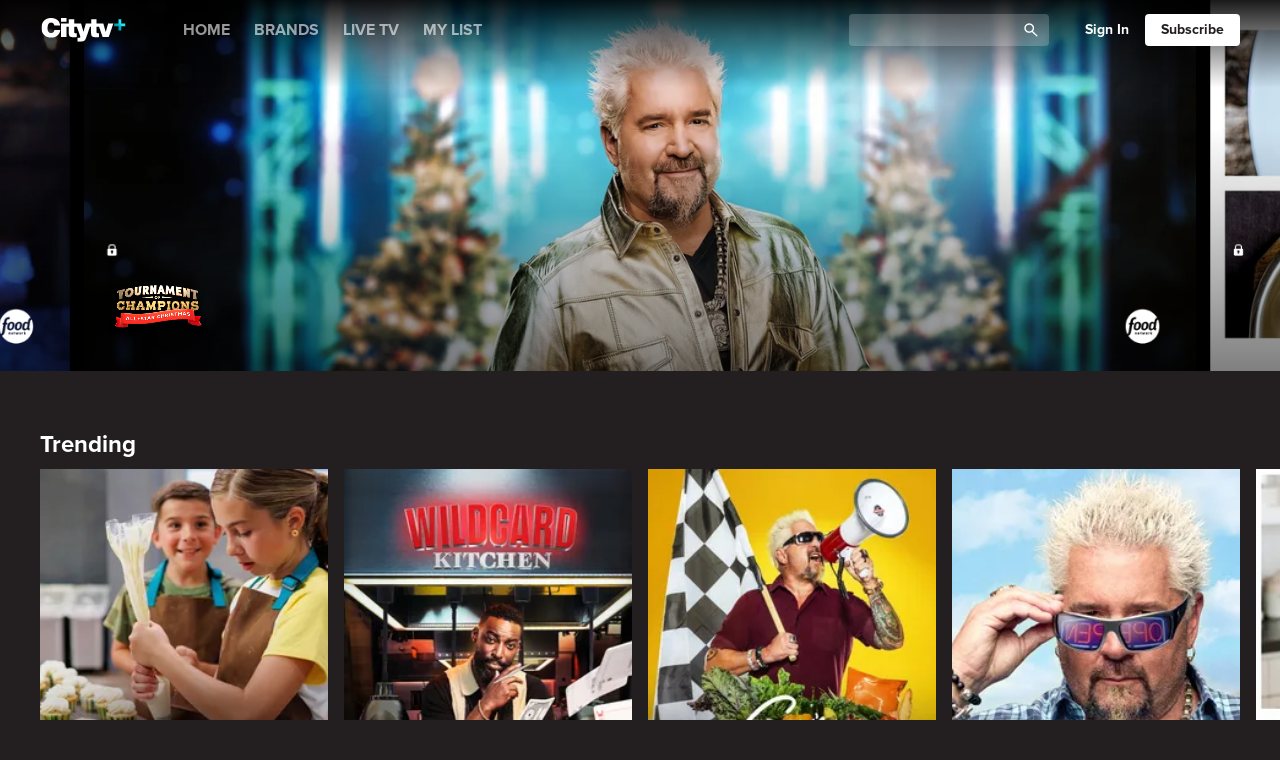

--- FILE ---
content_type: text/html; charset=utf-8
request_url: https://citytvplus.ca/brands/foodnetwork
body_size: 39514
content:
<!DOCTYPE html><html lang="en" dir="ltr"><head><meta charset="utf-8"><meta name="viewport" content="width=device-width,initial-scale=1,user-scalable=1"><meta name="google-site-verification" content="M-mw7t-tHrEsEsTo7ql9buMi-Z3m69tSQDlP30t27MI"><meta name="mobile-web-app-capable" content="yes"><meta name="apple-mobile-web-app-capable" content="yes"><meta name="theme-color" content="#22a7f0"><meta name="csp-nonce" content="_thirdPartyNonce"><title data-react-helmet="true"></title><link rel="preconnect" href="//production.static-d3-rogent.com"><link rel="preconnect" href="//production-cdn.citytvplus.ca"><link rel="preload" href="https://production.static-d3-rogent.com/917.6597f5e.js" crossorigin="anonymous" as="script"><link rel="preload" href="https://production.static-d3-rogent.com/app.32edaf4.js" crossorigin="anonymous" as="script"><link rel="icon" type="image/png" href="https://production.static-d3-rogent.com/images/icons/icon-192.png" sizes="192x192"><link rel="manifest" href="/manifest.json" crossorigin="use-credentials"><link rel="stylesheet" crossorigin="anonymous" href="https://production.static-d3-rogent.com/917.30cf7e5.css" media="screen"><link rel="stylesheet" crossorigin="anonymous" href="https://production.static-d3-rogent.com/app.427f209.css" media="screen"><script src="https://cdnjs.cloudflare.com/ajax/libs/shaka-player/4.12.5/shaka-player.compiled.js"></script><script src="https://production.static-d3-rogent.com/comscore/comscore.js"></script><script src="https://imasdk.googleapis.com/js/sdkloader/ima3.js" async></script><!-- needed for the cookie consent --><link rel="stylesheet" id="font-awesome-css" href="https://cdnjs.cloudflare.com/ajax/libs/font-awesome/6.2.0/css/all.min.css?ver=1.2.0" type="text/css" media="all"></head><body><div id="root"><div class="app-layers-container"><h1 class="sr-only">Food Network</h1><div class="app app--default"><header class="header header--hero header--no-nav" style="top:0px" aria-hidden="false"><nav class="header__bar grid-margin"><a class="header__icon-btn header__icon-btn--search header__icon-btn--search-left icon-btn" dir="auto" aria-label="Catalogue Search"><div class="search-icon svg-icon"></div></a><a class="header__logo" dir="auto" aria-label="Home" aria-hidden="true" tabindex="-1"><div class="header__logo-transparent-background app-logo"><svg width="222" height="63" viewBox="0 0 222 63" fill="none" xmlns="http://www.w3.org/2000/svg"><g clip-path="url(#clip0_2422_709)"><path d="M16.6037 26.2022C16.6037 16.7645 20.0156 11.9447 25.6782 11.9447C30.7266 11.9447 33.9356 14.8657 34.4134 19.9513H49.7002C48.4053 7.40091 40.0092 0 24.9973 0C11.2829 0 0.5 9.84402 0.5 25.6578C0.5 41.4717 10.3272 51.4486 26.5671 51.4486C39.5339 51.4486 48.6083 43.8458 50.0419 31.2213H34.5522C33.9381 35.9082 31.4794 39.5064 26.2948 39.5064C18.1067 39.5064 16.6037 33.0562 16.6037 26.2022ZM52.0613 10.0459H66.2561V0H52.0613V10.0459ZM189.239 14.5871H175.591L169.381 37.0531L163.107 14.5871H145.141V3.52412H131.152V14.5871H117.16L110.95 36.5113L104.673 14.5871H86.5682V3.52412H72.5763V14.5871H66.1893V14.5974H52.0613V50.1606H66.2561V22.7343H72.3759V37.5974C72.3759 49.8846 74.6266 51.1726 93.2584 50.1529V40.0405H91.0052C87.0461 40.0405 86.5708 38.888 86.5708 35.6322V22.7343H93.3637L102.15 46.9636C103.587 50.9042 102.564 52.1922 98.1245 52.1922C97.1687 52.1922 96.2104 52.1232 95.1879 52.1232V61.9647C96.2823 61.9647 98.8772 62.2356 101.467 62.2356C114.095 62.2356 115.595 58.7754 119.346 47.7813L127.997 22.7343H130.949V37.5974C130.949 49.8846 133.199 51.1726 151.831 50.1529V40.0405H149.578C145.621 40.0405 145.141 38.888 145.141 35.6322V22.7343H151.754L161.327 50.1529H177.161L189.239 14.5871Z" fill="white"></path><path d="M203.079 3.33502V14.5616H191.846V21.7095H203.079V32.8313H210.267V21.7095H221.5V14.5616H210.267V3.33502H203.079Z" fill="url(#__paint0_linear_2422_709_xltransparent)"></path></g><defs><linearGradient id="__paint0_linear_2422_709_xltransparent" x1="197.45" y1="27.2832" x2="215.798" y2="8.8366" gradientUnits="userSpaceOnUse"><stop offset="0.33" stop-color="#00A4BA"></stop><stop offset="0.65" stop-color="#22E4EE"></stop></linearGradient><clipPath id="clip0_2422_709"><rect width="221" height="62.2356" fill="white" transform="translate(0.5)"></rect></clipPath></defs></svg></div><div class="header__logo-colorful-background app-logo"><svg width="222" height="63" viewBox="0 0 222 63" fill="none" xmlns="http://www.w3.org/2000/svg"><g clip-path="url(#clip0_2422_709)"><path d="M16.6037 26.2022C16.6037 16.7645 20.0156 11.9447 25.6782 11.9447C30.7266 11.9447 33.9356 14.8657 34.4134 19.9513H49.7002C48.4053 7.40091 40.0092 0 24.9973 0C11.2829 0 0.5 9.84402 0.5 25.6578C0.5 41.4717 10.3272 51.4486 26.5671 51.4486C39.5339 51.4486 48.6083 43.8458 50.0419 31.2213H34.5522C33.9381 35.9082 31.4794 39.5064 26.2948 39.5064C18.1067 39.5064 16.6037 33.0562 16.6037 26.2022ZM52.0613 10.0459H66.2561V0H52.0613V10.0459ZM189.239 14.5871H175.591L169.381 37.0531L163.107 14.5871H145.141V3.52412H131.152V14.5871H117.16L110.95 36.5113L104.673 14.5871H86.5682V3.52412H72.5763V14.5871H66.1893V14.5974H52.0613V50.1606H66.2561V22.7343H72.3759V37.5974C72.3759 49.8846 74.6266 51.1726 93.2584 50.1529V40.0405H91.0052C87.0461 40.0405 86.5708 38.888 86.5708 35.6322V22.7343H93.3637L102.15 46.9636C103.587 50.9042 102.564 52.1922 98.1245 52.1922C97.1687 52.1922 96.2104 52.1232 95.1879 52.1232V61.9647C96.2823 61.9647 98.8772 62.2356 101.467 62.2356C114.095 62.2356 115.595 58.7754 119.346 47.7813L127.997 22.7343H130.949V37.5974C130.949 49.8846 133.199 51.1726 151.831 50.1529V40.0405H149.578C145.621 40.0405 145.141 38.888 145.141 35.6322V22.7343H151.754L161.327 50.1529H177.161L189.239 14.5871Z" fill="white"></path><path d="M203.079 3.33502V14.5616H191.846V21.7095H203.079V32.8313H210.267V21.7095H221.5V14.5616H210.267V3.33502H203.079Z" fill="url(#__paint0_linear_2422_709_xlcolorful)"></path></g><defs><linearGradient id="__paint0_linear_2422_709_xlcolorful" x1="197.45" y1="27.2832" x2="215.798" y2="8.8366" gradientUnits="userSpaceOnUse"><stop offset="0.33" stop-color="#00A4BA"></stop><stop offset="0.65" stop-color="#22E4EE"></stop></linearGradient><clipPath id="clip0_2422_709"><rect width="221" height="62.2356" fill="white" transform="translate(0.5)"></rect></clipPath></defs></svg></div></a><ul class="primary-nav primary-nav--fixed header__nav-top scrollbar-padding reset-list" role="menubar" aria-label="Primary"><li class="primary-nav__entry"><a class="primary-nav__entry-link" href="/">HOME</a></li><li class="primary-nav__entry"><a class="primary-nav__entry-link" href="/brands">BRANDS</a></li><li class="primary-nav__entry"><a class="primary-nav__entry-link" href="/channels">LIVE TV</a></li><li class="primary-nav__entry"><a class="primary-nav__entry-link" href="/mylist">MY LIST</a></li></ul><div class="header-search header-search--hero"><form class="header-search__form" role="search" aria-label="Catalogue Search"><div class="header-search__label_container"><input class="header-search__input" value="" dir="auto" aria-label="Catalogue Search"></div><button class="header-search__icon" tabindex="-1" aria-hidden="true"><div class="search-icon svg-icon"></div></button></form></div><div class="account-nav account-nav--empty header__nav-account"></div><a class="header__icon-btn header__icon-btn--search header__icon-btn--search-right icon-btn" dir="auto" aria-label="Catalogue Search"><div class="search-icon svg-icon"></div></a><button type="button" tabindex="0" class="icon-btn header__icon-btn header__icon-btn--menu" aria-label="Open Navigation Menu" aria-haspopup="true" aria-controls="side-nav" aria-expanded="false" aria-pressed="false"><div class="svg-icon hamburger"></div></button></nav></header><aside id="side-nav" class="side-panel side-panel--animatable" aria-hidden="true" role="presentation"><div class="side-panel__panel side-panel__panel--right"><div><nav class="vertical-nav"><ul class="vertical-nav-group" role="menubar" aria-label="HOME"><a class="nav-entry-link nav-entry-link--primary truncate vertical-nav-group__link" dir="auto" role="menuitem" tabindex="-1"><span dir="auto">HOME</span></a></ul><ul class="vertical-nav-group" role="menubar" aria-label="BRANDS"><a class="nav-entry-link nav-entry-link--primary truncate vertical-nav-group__link" dir="auto" role="menuitem" tabindex="-1"><span dir="auto">BRANDS</span></a></ul><ul class="vertical-nav-group" role="menubar" aria-label="LIVE TV"><a class="nav-entry-link nav-entry-link--primary truncate vertical-nav-group__link" dir="auto" role="menuitem" tabindex="-1"><span dir="auto">LIVE TV</span></a></ul><ul class="vertical-nav-group" role="menubar" aria-label="MY LIST"><a class="nav-entry-link nav-entry-link--primary truncate vertical-nav-group__link" dir="auto" role="menuitem" tabindex="-1"><span dir="auto">MY LIST</span></a></ul></nav></div></div></aside><div class="content grid-margin" aria-hidden="false"><main role="main" class="main" id="main"><div class="page" tabindex="-1" role="presentation"><div class="pg-category"><section id="row0" class="page-entry page-entry--hero page-entry-h2"><div class="full-bleed"><div class="sr-only">Food Network</div><div class="h2-hero"><div class="carousel carousel--left-bottom"><button type="button" class="arrow arrow--left" aria-hidden="true" data-testid="left-arrow" aria-label="See previous title"><svg class="svg-icon arrow__icon svg-base-icon" width="100%" height="100%" viewBox="0 0 15 27" focusable="false"><path fill="currentColor" stroke="currentStroke"></path></svg></button><div class="carousel__frame"><div style="transform:translateX(000%);transition:transform 1000ms cubic-bezier(0.26, 0.005, 0.065, 0.995)" class="carousel__belt"><div class="swipe"><ul class="swipe__container reset-list"><li aria-hidden="true" class="carousel-item carousel-item--transitions-enabled carousel-item" style="transform:translateX(-100%)"><a class="" dir="auto" tabindex="-1"><picture class="carousel-item__banner"><source srcset="https://production.static-d3-rogent.com/api/shain/v1/dataservice/ResizeImage/$value?Format=&#x27;jpg&#x27;&amp;Quality=75&amp;ImageId=&#x27;220295&#x27;&amp;EntityType=&#x27;Item&#x27;&amp;EntityId=&#x27;278214&#x27;&amp;Width=720&amp;Height=540&amp;ResizeAction=&#x27;fill&#x27;&amp;HorizontalAlignment=&#x27;center&#x27;&amp;VerticalAlignment=&#x27;top&#x27;" media="(max-width: 719px)"><source srcset="https://production.static-d3-rogent.com/api/shain/v1/dataservice/ResizeImage/$value?Format=&#x27;jpg&#x27;&amp;Quality=75&amp;ImageId=&#x27;220293&#x27;&amp;EntityType=&#x27;Item&#x27;&amp;EntityId=&#x27;278214&#x27;&amp;Width=1440&amp;Height=480&amp;ResizeAction=&#x27;fill&#x27;&amp;HorizontalAlignment=&#x27;center&#x27;&amp;VerticalAlignment=&#x27;top&#x27;" media="(min-width: 720px)"><img alt="Beat Bobby Flay: Holiday Throwdown" src="https://production.static-d3-rogent.com/api/shain/v1/dataservice/ResizeImage/$value?Format=&#x27;jpg&#x27;&amp;Quality=75&amp;ImageId=&#x27;220295&#x27;&amp;EntityType=&#x27;Item&#x27;&amp;EntityId=&#x27;278214&#x27;&amp;Width=720&amp;Height=540&amp;ResizeAction=&#x27;fill&#x27;&amp;HorizontalAlignment=&#x27;center&#x27;&amp;VerticalAlignment=&#x27;top&#x27;" class="carousel-item__image" loading="lazy"></picture><img src="https://production.static-d3-rogent.com/api/shain/v1/dataservice/ResizeImage/$value?Format=&#x27;png&#x27;&amp;Quality=75&amp;ImageId=&#x27;220299&#x27;&amp;EntityType=&#x27;Item&#x27;&amp;EntityId=&#x27;278214&#x27;&amp;Width=200&amp;Height=150&amp;ResizeAction=&#x27;fill&#x27;&amp;HorizontalAlignment=&#x27;center&#x27;&amp;VerticalAlignment=&#x27;top&#x27;" alt="badge" class="carousel-text__badge-image" aria-hidden="true"><div class="carousel-text carousel-text--large-title carousel-text--badge-image"><img src="https://production.static-d3-rogent.com/api/shain/v1/dataservice/ResizeImage/$value?Format=&#x27;png&#x27;&amp;Quality=75&amp;ImageId=&#x27;220297&#x27;&amp;EntityType=&#x27;Item&#x27;&amp;EntityId=&#x27;278214&#x27;&amp;Width=640&amp;Height=481&amp;ResizeAction=&#x27;fill&#x27;&amp;HorizontalAlignment=&#x27;center&#x27;&amp;VerticalAlignment=&#x27;top&#x27;" class="carousel-text__picture" alt="Beat Bobby Flay: Holiday Throwdown"><div data-testid="hero-title-container" class="hero-title hero-title--extra-large carousel-text__title carousel-text__title--hidden heading-shadow"><div class="hero-title__text hero-title__undefined" dir="auto" data-testid="text">Beat Bobby Flay: Holiday Throwdown</div></div><div class="carousel-item__badge-container"><div class="lock-icon carousel-item__lock-icon"></div></div></div></a></li><li aria-hidden="false" class="carousel-item carousel-item--transitions-enabled carousel-item carousel-item--in-view" style="transform:translateX(000%)"><a class="" dir="auto"><picture class="carousel-item__banner"><source srcset="https://production.static-d3-rogent.com/api/shain/v1/dataservice/ResizeImage/$value?Format=&#x27;jpg&#x27;&amp;Quality=75&amp;ImageId=&#x27;219598&#x27;&amp;EntityType=&#x27;Item&#x27;&amp;EntityId=&#x27;274532&#x27;&amp;Width=720&amp;Height=540&amp;ResizeAction=&#x27;fill&#x27;&amp;HorizontalAlignment=&#x27;center&#x27;&amp;VerticalAlignment=&#x27;top&#x27;" media="(max-width: 719px)"><source srcset="https://production.static-d3-rogent.com/api/shain/v1/dataservice/ResizeImage/$value?Format=&#x27;jpg&#x27;&amp;Quality=75&amp;ImageId=&#x27;219596&#x27;&amp;EntityType=&#x27;Item&#x27;&amp;EntityId=&#x27;274532&#x27;&amp;Width=1440&amp;Height=480&amp;ResizeAction=&#x27;fill&#x27;&amp;HorizontalAlignment=&#x27;center&#x27;&amp;VerticalAlignment=&#x27;top&#x27;" media="(min-width: 720px)"><img alt="Tournament of Champions: All-Star Christmas" src="https://production.static-d3-rogent.com/api/shain/v1/dataservice/ResizeImage/$value?Format=&#x27;jpg&#x27;&amp;Quality=75&amp;ImageId=&#x27;219598&#x27;&amp;EntityType=&#x27;Item&#x27;&amp;EntityId=&#x27;274532&#x27;&amp;Width=720&amp;Height=540&amp;ResizeAction=&#x27;fill&#x27;&amp;HorizontalAlignment=&#x27;center&#x27;&amp;VerticalAlignment=&#x27;top&#x27;" class="carousel-item__image" loading="lazy"></picture><img src="https://production.static-d3-rogent.com/api/shain/v1/dataservice/ResizeImage/$value?Format=&#x27;png&#x27;&amp;Quality=75&amp;ImageId=&#x27;219602&#x27;&amp;EntityType=&#x27;Item&#x27;&amp;EntityId=&#x27;274532&#x27;&amp;Width=200&amp;Height=150&amp;ResizeAction=&#x27;fill&#x27;&amp;HorizontalAlignment=&#x27;center&#x27;&amp;VerticalAlignment=&#x27;top&#x27;" alt="badge" class="carousel-text__badge-image" aria-hidden="true"><div class="carousel-text carousel-text--large-title carousel-text--badge-image"><img src="https://production.static-d3-rogent.com/api/shain/v1/dataservice/ResizeImage/$value?Format=&#x27;png&#x27;&amp;Quality=75&amp;ImageId=&#x27;219600&#x27;&amp;EntityType=&#x27;Item&#x27;&amp;EntityId=&#x27;274532&#x27;&amp;Width=640&amp;Height=481&amp;ResizeAction=&#x27;fill&#x27;&amp;HorizontalAlignment=&#x27;center&#x27;&amp;VerticalAlignment=&#x27;top&#x27;" class="carousel-text__picture" alt="Tournament of Champions: All-Star Christmas"><div data-testid="hero-title-container" class="hero-title hero-title--extra-large carousel-text__title carousel-text__title--hidden heading-shadow"><div class="hero-title__text hero-title__undefined" dir="auto" data-testid="text">Tournament of Champions: All-Star Christmas</div></div><div class="carousel-item__badge-container"><div class="lock-icon carousel-item__lock-icon"></div></div></div></a></li><li aria-hidden="true" class="carousel-item carousel-item--transitions-enabled carousel-item" style="transform:translateX(100%)"><a class="" dir="auto" tabindex="-1"><picture class="carousel-item__banner"><source srcset="https://production.static-d3-rogent.com/api/shain/v1/dataservice/ResizeImage/$value?Format=&#x27;jpg&#x27;&amp;Quality=75&amp;ImageId=&#x27;217606&#x27;&amp;EntityType=&#x27;Item&#x27;&amp;EntityId=&#x27;260812&#x27;&amp;Width=720&amp;Height=540&amp;ResizeAction=&#x27;fill&#x27;&amp;HorizontalAlignment=&#x27;center&#x27;&amp;VerticalAlignment=&#x27;top&#x27;" media="(max-width: 719px)"><source srcset="https://production.static-d3-rogent.com/api/shain/v1/dataservice/ResizeImage/$value?Format=&#x27;jpg&#x27;&amp;Quality=75&amp;ImageId=&#x27;217604&#x27;&amp;EntityType=&#x27;Item&#x27;&amp;EntityId=&#x27;260812&#x27;&amp;Width=1440&amp;Height=480&amp;ResizeAction=&#x27;fill&#x27;&amp;HorizontalAlignment=&#x27;center&#x27;&amp;VerticalAlignment=&#x27;top&#x27;" media="(min-width: 720px)"><img alt="Be My Guest With Ina Garten" src="https://production.static-d3-rogent.com/api/shain/v1/dataservice/ResizeImage/$value?Format=&#x27;jpg&#x27;&amp;Quality=75&amp;ImageId=&#x27;217606&#x27;&amp;EntityType=&#x27;Item&#x27;&amp;EntityId=&#x27;260812&#x27;&amp;Width=720&amp;Height=540&amp;ResizeAction=&#x27;fill&#x27;&amp;HorizontalAlignment=&#x27;center&#x27;&amp;VerticalAlignment=&#x27;top&#x27;" class="carousel-item__image" loading="lazy"></picture><img src="https://production.static-d3-rogent.com/api/shain/v1/dataservice/ResizeImage/$value?Format=&#x27;png&#x27;&amp;Quality=75&amp;ImageId=&#x27;217612&#x27;&amp;EntityType=&#x27;Item&#x27;&amp;EntityId=&#x27;260812&#x27;&amp;Width=200&amp;Height=150&amp;ResizeAction=&#x27;fill&#x27;&amp;HorizontalAlignment=&#x27;center&#x27;&amp;VerticalAlignment=&#x27;top&#x27;" alt="badge" class="carousel-text__badge-image" aria-hidden="true"><div class="carousel-text carousel-text--large-title carousel-text--badge-image"><img src="https://production.static-d3-rogent.com/api/shain/v1/dataservice/ResizeImage/$value?Format=&#x27;png&#x27;&amp;Quality=75&amp;ImageId=&#x27;217610&#x27;&amp;EntityType=&#x27;Item&#x27;&amp;EntityId=&#x27;260812&#x27;&amp;Width=640&amp;Height=481&amp;ResizeAction=&#x27;fill&#x27;&amp;HorizontalAlignment=&#x27;center&#x27;&amp;VerticalAlignment=&#x27;top&#x27;" class="carousel-text__picture" alt="Be My Guest With Ina Garten"><div data-testid="hero-title-container" class="hero-title hero-title--large carousel-text__title carousel-text__title--hidden heading-shadow"><div class="hero-title__text hero-title__undefined" dir="auto" data-testid="text">Be My Guest With Ina Garten</div></div><div class="carousel-item__badge-container"><div class="lock-icon carousel-item__lock-icon"></div></div></div></a></li></ul></div></div></div><button type="button" class="arrow arrow--right" aria-hidden="true" data-testid="right-arrow" aria-label="See next title"><svg class="svg-icon arrow__icon svg-base-icon" width="100%" height="100%" viewBox="0 0 15 27" focusable="false"><path fill="currentColor" stroke="currentStroke"></path></svg></button></div></div></div></section><section id="row1" class="page-entry page-entry-p2"><div class="p2"><h2 dir="auto" class="entry-title truncate"><a href="/list/Trending_Food_Network_33751" class="link entry-title__link" aria-label="Trending" dir="auto" data-testid="link">Trending</a></h2><div class="scrollable packshot-list packshot-list--poster reset-list row-peek"><button type="button" class="arrow arrow--left arrow--flex" disabled="" aria-hidden="true" data-testid="left-arrow" aria-label="See previous titles"><svg class="svg-icon arrow__icon svg-base-icon" width="100%" height="100%" viewBox="0 0 15 27" focusable="false"><path fill="currentColor" stroke="currentStroke"></path></svg></button><ul role="list" class="scrollable__container reset-list"><li data-testid="packshot-list" class="packshot-list__packshot packshot-list__poster packshot-list__packshot col col-phone-12 col-phablet-8 col-laptop-6 col-desktopWide-4"><a class="packshot packshot--poster" dir="auto" aria-label="Baking Championship: Next Gen"><div class="packshot__image packshot__image--poster packshot__image--hover-enabled packshot__image--below"><img alt="Baking Championship: Next Gen" src="https://production.static-d3-rogent.com/api/shain/v1/dataservice/ResizeImage/$value?Format=&#x27;jpg&#x27;&amp;Quality=75&amp;ImageId=&#x27;225321&#x27;&amp;EntityType=&#x27;Item&#x27;&amp;EntityId=&#x27;316968&#x27;&amp;Width=235&amp;Height=353&amp;ResizeAction=&#x27;fill&#x27;&amp;HorizontalAlignment=&#x27;center&#x27;&amp;VerticalAlignment=&#x27;top&#x27;" width="235" height="353" class="img-r" srcset="https://production.static-d3-rogent.com/api/shain/v1/dataservice/ResizeImage/$value?Format=&#x27;jpg&#x27;&amp;Quality=75&amp;ImageId=&#x27;225321&#x27;&amp;EntityType=&#x27;Item&#x27;&amp;EntityId=&#x27;316968&#x27;&amp;Width=235&amp;Height=353&amp;ResizeAction=&#x27;fill&#x27;&amp;HorizontalAlignment=&#x27;center&#x27;&amp;VerticalAlignment=&#x27;top&#x27;, https://production.static-d3-rogent.com/api/shain/v1/dataservice/ResizeImage/$value?Format=&#x27;jpg&#x27;&amp;Quality=45&amp;ImageId=&#x27;225321&#x27;&amp;EntityType=&#x27;Item&#x27;&amp;EntityId=&#x27;316968&#x27;&amp;Width=470&amp;Height=706&amp;ResizeAction=&#x27;fill&#x27;&amp;HorizontalAlignment=&#x27;center&#x27;&amp;VerticalAlignment=&#x27;top&#x27; 2x" loading="lazy"><span class="packshot-title packshot-title--below truncate">Baking Championship: Next Gen</span><div class="packshot__badges-container"></div></div></a></li><li data-testid="packshot-list" class="packshot-list__packshot packshot-list__poster packshot-list__packshot col col-phone-12 col-phablet-8 col-laptop-6 col-desktopWide-4"><a class="packshot packshot--poster" dir="auto" aria-label="Wildcard Kitchen"><div class="packshot__image packshot__image--poster packshot__image--hover-enabled packshot__image--below"><img alt="Wildcard Kitchen" src="https://production.static-d3-rogent.com/api/shain/v1/dataservice/ResizeImage/$value?Format=&#x27;jpg&#x27;&amp;Quality=75&amp;ImageId=&#x27;225575&#x27;&amp;EntityType=&#x27;Item&#x27;&amp;EntityId=&#x27;82518&#x27;&amp;Width=235&amp;Height=353&amp;ResizeAction=&#x27;fill&#x27;&amp;HorizontalAlignment=&#x27;center&#x27;&amp;VerticalAlignment=&#x27;top&#x27;" width="235" height="353" class="img-r" srcset="https://production.static-d3-rogent.com/api/shain/v1/dataservice/ResizeImage/$value?Format=&#x27;jpg&#x27;&amp;Quality=75&amp;ImageId=&#x27;225575&#x27;&amp;EntityType=&#x27;Item&#x27;&amp;EntityId=&#x27;82518&#x27;&amp;Width=235&amp;Height=353&amp;ResizeAction=&#x27;fill&#x27;&amp;HorizontalAlignment=&#x27;center&#x27;&amp;VerticalAlignment=&#x27;top&#x27;, https://production.static-d3-rogent.com/api/shain/v1/dataservice/ResizeImage/$value?Format=&#x27;jpg&#x27;&amp;Quality=45&amp;ImageId=&#x27;225575&#x27;&amp;EntityType=&#x27;Item&#x27;&amp;EntityId=&#x27;82518&#x27;&amp;Width=470&amp;Height=706&amp;ResizeAction=&#x27;fill&#x27;&amp;HorizontalAlignment=&#x27;center&#x27;&amp;VerticalAlignment=&#x27;top&#x27; 2x" loading="lazy"><span class="packshot-title packshot-title--below truncate">Wildcard Kitchen</span><div class="packshot__badges-container"></div></div></a></li><li data-testid="packshot-list" class="packshot-list__packshot packshot-list__poster packshot-list__packshot col col-phone-12 col-phablet-8 col-laptop-6 col-desktopWide-4"><a class="packshot packshot--poster" dir="auto" aria-label="Guy&#x27;s Grocery Games"><div class="packshot__image packshot__image--poster packshot__image--hover-enabled packshot__image--below"><img alt="Guy&#x27;s Grocery Games" src="https://production.static-d3-rogent.com/api/shain/v1/dataservice/ResizeImage/$value?Format=&#x27;jpg&#x27;&amp;Quality=75&amp;ImageId=&#x27;228806&#x27;&amp;EntityType=&#x27;Item&#x27;&amp;EntityId=&#x27;27303&#x27;&amp;Width=235&amp;Height=353&amp;ResizeAction=&#x27;fill&#x27;&amp;HorizontalAlignment=&#x27;center&#x27;&amp;VerticalAlignment=&#x27;top&#x27;" width="235" height="353" class="img-r" srcset="https://production.static-d3-rogent.com/api/shain/v1/dataservice/ResizeImage/$value?Format=&#x27;jpg&#x27;&amp;Quality=75&amp;ImageId=&#x27;228806&#x27;&amp;EntityType=&#x27;Item&#x27;&amp;EntityId=&#x27;27303&#x27;&amp;Width=235&amp;Height=353&amp;ResizeAction=&#x27;fill&#x27;&amp;HorizontalAlignment=&#x27;center&#x27;&amp;VerticalAlignment=&#x27;top&#x27;, https://production.static-d3-rogent.com/api/shain/v1/dataservice/ResizeImage/$value?Format=&#x27;jpg&#x27;&amp;Quality=45&amp;ImageId=&#x27;228806&#x27;&amp;EntityType=&#x27;Item&#x27;&amp;EntityId=&#x27;27303&#x27;&amp;Width=470&amp;Height=706&amp;ResizeAction=&#x27;fill&#x27;&amp;HorizontalAlignment=&#x27;center&#x27;&amp;VerticalAlignment=&#x27;top&#x27; 2x" loading="lazy"><span class="packshot-title packshot-title--below truncate">Guy&#x27;s Grocery Games</span><div class="packshot__badges-container"></div></div></a></li><li data-testid="packshot-list" class="packshot-list__packshot packshot-list__poster packshot-list__packshot col col-phone-12 col-phablet-8 col-laptop-6 col-desktopWide-4"><a class="packshot packshot--poster" dir="auto" aria-label="Diners, Drive-Ins, and Dives"><div class="packshot__image packshot__image--poster packshot__image--hover-enabled packshot__image--below"><img alt="Diners, Drive-Ins, and Dives" src="https://production.static-d3-rogent.com/api/shain/v1/dataservice/ResizeImage/$value?Format=&#x27;jpg&#x27;&amp;Quality=75&amp;ImageId=&#x27;228355&#x27;&amp;EntityType=&#x27;Item&#x27;&amp;EntityId=&#x27;27408&#x27;&amp;Width=235&amp;Height=353&amp;ResizeAction=&#x27;fill&#x27;&amp;HorizontalAlignment=&#x27;center&#x27;&amp;VerticalAlignment=&#x27;top&#x27;" width="235" height="353" class="img-r" srcset="https://production.static-d3-rogent.com/api/shain/v1/dataservice/ResizeImage/$value?Format=&#x27;jpg&#x27;&amp;Quality=75&amp;ImageId=&#x27;228355&#x27;&amp;EntityType=&#x27;Item&#x27;&amp;EntityId=&#x27;27408&#x27;&amp;Width=235&amp;Height=353&amp;ResizeAction=&#x27;fill&#x27;&amp;HorizontalAlignment=&#x27;center&#x27;&amp;VerticalAlignment=&#x27;top&#x27;, https://production.static-d3-rogent.com/api/shain/v1/dataservice/ResizeImage/$value?Format=&#x27;jpg&#x27;&amp;Quality=45&amp;ImageId=&#x27;228355&#x27;&amp;EntityType=&#x27;Item&#x27;&amp;EntityId=&#x27;27408&#x27;&amp;Width=470&amp;Height=706&amp;ResizeAction=&#x27;fill&#x27;&amp;HorizontalAlignment=&#x27;center&#x27;&amp;VerticalAlignment=&#x27;top&#x27; 2x" loading="lazy"><span class="packshot-title packshot-title--below truncate">Diners, Drive-Ins, and Dives</span><div class="packshot__badges-container"></div></div></a></li><li data-testid="packshot-list" class="packshot-list__packshot packshot-list__poster packshot-list__packshot col col-phone-12 col-phablet-8 col-laptop-6 col-desktopWide-4"><a class="packshot packshot--poster" dir="auto" aria-label="Be My Guest With Ina Garten"><div class="packshot__image packshot__image--poster packshot__image--hover-enabled packshot__image--below"><img alt="Be My Guest With Ina Garten" src="https://production.static-d3-rogent.com/api/shain/v1/dataservice/ResizeImage/$value?Format=&#x27;jpg&#x27;&amp;Quality=75&amp;ImageId=&#x27;217299&#x27;&amp;EntityType=&#x27;Item&#x27;&amp;EntityId=&#x27;260812&#x27;&amp;Width=235&amp;Height=353&amp;ResizeAction=&#x27;fill&#x27;&amp;HorizontalAlignment=&#x27;center&#x27;&amp;VerticalAlignment=&#x27;top&#x27;" width="235" height="353" class="img-r" srcset="https://production.static-d3-rogent.com/api/shain/v1/dataservice/ResizeImage/$value?Format=&#x27;jpg&#x27;&amp;Quality=75&amp;ImageId=&#x27;217299&#x27;&amp;EntityType=&#x27;Item&#x27;&amp;EntityId=&#x27;260812&#x27;&amp;Width=235&amp;Height=353&amp;ResizeAction=&#x27;fill&#x27;&amp;HorizontalAlignment=&#x27;center&#x27;&amp;VerticalAlignment=&#x27;top&#x27;, https://production.static-d3-rogent.com/api/shain/v1/dataservice/ResizeImage/$value?Format=&#x27;jpg&#x27;&amp;Quality=45&amp;ImageId=&#x27;217299&#x27;&amp;EntityType=&#x27;Item&#x27;&amp;EntityId=&#x27;260812&#x27;&amp;Width=470&amp;Height=706&amp;ResizeAction=&#x27;fill&#x27;&amp;HorizontalAlignment=&#x27;center&#x27;&amp;VerticalAlignment=&#x27;top&#x27; 2x" loading="lazy"><span class="packshot-title packshot-title--below truncate">Be My Guest With Ina Garten</span><div class="packshot__badges-container"></div></div></a></li><li data-testid="packshot-list" class="packshot-list__packshot packshot-list__poster packshot-list__packshot col col-phone-12 col-phablet-8 col-laptop-6 col-desktopWide-4"><a class="packshot packshot--poster" dir="auto" aria-label="David Rocco&#x27;s Eating Dirty"><div class="packshot__image packshot__image--poster packshot__image--hover-enabled packshot__image--below"><img alt="David Rocco&#x27;s Eating Dirty" src="https://production.static-d3-rogent.com/api/shain/v1/dataservice/ResizeImage/$value?Format=&#x27;jpg&#x27;&amp;Quality=75&amp;ImageId=&#x27;213499&#x27;&amp;EntityType=&#x27;Item&#x27;&amp;EntityId=&#x27;239683&#x27;&amp;Width=235&amp;Height=353&amp;ResizeAction=&#x27;fill&#x27;&amp;HorizontalAlignment=&#x27;center&#x27;&amp;VerticalAlignment=&#x27;top&#x27;" width="235" height="353" class="img-r" srcset="https://production.static-d3-rogent.com/api/shain/v1/dataservice/ResizeImage/$value?Format=&#x27;jpg&#x27;&amp;Quality=75&amp;ImageId=&#x27;213499&#x27;&amp;EntityType=&#x27;Item&#x27;&amp;EntityId=&#x27;239683&#x27;&amp;Width=235&amp;Height=353&amp;ResizeAction=&#x27;fill&#x27;&amp;HorizontalAlignment=&#x27;center&#x27;&amp;VerticalAlignment=&#x27;top&#x27;, https://production.static-d3-rogent.com/api/shain/v1/dataservice/ResizeImage/$value?Format=&#x27;jpg&#x27;&amp;Quality=45&amp;ImageId=&#x27;213499&#x27;&amp;EntityType=&#x27;Item&#x27;&amp;EntityId=&#x27;239683&#x27;&amp;Width=470&amp;Height=706&amp;ResizeAction=&#x27;fill&#x27;&amp;HorizontalAlignment=&#x27;center&#x27;&amp;VerticalAlignment=&#x27;top&#x27; 2x" loading="lazy"><span class="packshot-title packshot-title--below truncate">David Rocco&#x27;s Eating Dirty</span><div class="packshot__badges-container"></div></div></a></li><li data-testid="packshot-list" class="packshot-list__packshot packshot-list__poster packshot-list__packshot col col-phone-12 col-phablet-8 col-laptop-6 col-desktopWide-4"><a class="packshot packshot--poster" dir="auto" aria-label="Bobby&#x27;s Triple Threat"><div class="packshot__image packshot__image--poster packshot__image--hover-enabled packshot__image--below"><img alt="Bobby&#x27;s Triple Threat" src="https://production.static-d3-rogent.com/api/shain/v1/dataservice/ResizeImage/$value?Format=&#x27;jpg&#x27;&amp;Quality=75&amp;ImageId=&#x27;209169&#x27;&amp;EntityType=&#x27;Item&#x27;&amp;EntityId=&#x27;224387&#x27;&amp;Width=235&amp;Height=353&amp;ResizeAction=&#x27;fill&#x27;&amp;HorizontalAlignment=&#x27;center&#x27;&amp;VerticalAlignment=&#x27;top&#x27;" width="235" height="353" class="img-r" srcset="https://production.static-d3-rogent.com/api/shain/v1/dataservice/ResizeImage/$value?Format=&#x27;jpg&#x27;&amp;Quality=75&amp;ImageId=&#x27;209169&#x27;&amp;EntityType=&#x27;Item&#x27;&amp;EntityId=&#x27;224387&#x27;&amp;Width=235&amp;Height=353&amp;ResizeAction=&#x27;fill&#x27;&amp;HorizontalAlignment=&#x27;center&#x27;&amp;VerticalAlignment=&#x27;top&#x27;, https://production.static-d3-rogent.com/api/shain/v1/dataservice/ResizeImage/$value?Format=&#x27;jpg&#x27;&amp;Quality=45&amp;ImageId=&#x27;209169&#x27;&amp;EntityType=&#x27;Item&#x27;&amp;EntityId=&#x27;224387&#x27;&amp;Width=470&amp;Height=706&amp;ResizeAction=&#x27;fill&#x27;&amp;HorizontalAlignment=&#x27;center&#x27;&amp;VerticalAlignment=&#x27;top&#x27; 2x" loading="lazy"><span class="packshot-title packshot-title--below truncate">Bobby&#x27;s Triple Threat</span><div class="packshot__badges-container"></div></div></a></li><li data-testid="packshot-list" class="packshot-list__packshot packshot-list__poster packshot-list__packshot col col-phone-12 col-phablet-8 col-laptop-6 col-desktopWide-4"><a class="packshot packshot--poster" dir="auto" aria-label="Alex vs. America"><div class="packshot__image packshot__image--poster packshot__image--hover-enabled packshot__image--below"><img alt="Alex vs. America" src="https://production.static-d3-rogent.com/api/shain/v1/dataservice/ResizeImage/$value?Format=&#x27;jpg&#x27;&amp;Quality=75&amp;ImageId=&#x27;215975&#x27;&amp;EntityType=&#x27;Item&#x27;&amp;EntityId=&#x27;253425&#x27;&amp;Width=235&amp;Height=353&amp;ResizeAction=&#x27;fill&#x27;&amp;HorizontalAlignment=&#x27;center&#x27;&amp;VerticalAlignment=&#x27;top&#x27;" width="235" height="353" class="img-r" srcset="https://production.static-d3-rogent.com/api/shain/v1/dataservice/ResizeImage/$value?Format=&#x27;jpg&#x27;&amp;Quality=75&amp;ImageId=&#x27;215975&#x27;&amp;EntityType=&#x27;Item&#x27;&amp;EntityId=&#x27;253425&#x27;&amp;Width=235&amp;Height=353&amp;ResizeAction=&#x27;fill&#x27;&amp;HorizontalAlignment=&#x27;center&#x27;&amp;VerticalAlignment=&#x27;top&#x27;, https://production.static-d3-rogent.com/api/shain/v1/dataservice/ResizeImage/$value?Format=&#x27;jpg&#x27;&amp;Quality=45&amp;ImageId=&#x27;215975&#x27;&amp;EntityType=&#x27;Item&#x27;&amp;EntityId=&#x27;253425&#x27;&amp;Width=470&amp;Height=706&amp;ResizeAction=&#x27;fill&#x27;&amp;HorizontalAlignment=&#x27;center&#x27;&amp;VerticalAlignment=&#x27;top&#x27; 2x" loading="lazy"><span class="packshot-title packshot-title--below truncate">Alex vs. America</span><div class="packshot__badges-container"></div></div></a></li><li data-testid="packshot-list" class="packshot-list__packshot packshot-list__poster packshot-list__packshot col col-phone-12 col-phablet-8 col-laptop-6 col-desktopWide-4"><a class="packshot packshot--poster" dir="auto" aria-label="Bake Master Battle"><div class="packshot__image packshot__image--poster packshot__image--hover-enabled packshot__image--below"><img alt="Bake Master Battle" src="https://production.static-d3-rogent.com/api/shain/v1/dataservice/ResizeImage/$value?Format=&#x27;jpg&#x27;&amp;Quality=75&amp;ImageId=&#x27;222741&#x27;&amp;EntityType=&#x27;Item&#x27;&amp;EntityId=&#x27;264460&#x27;&amp;Width=235&amp;Height=353&amp;ResizeAction=&#x27;fill&#x27;&amp;HorizontalAlignment=&#x27;center&#x27;&amp;VerticalAlignment=&#x27;top&#x27;" width="235" height="353" class="img-r" srcset="https://production.static-d3-rogent.com/api/shain/v1/dataservice/ResizeImage/$value?Format=&#x27;jpg&#x27;&amp;Quality=75&amp;ImageId=&#x27;222741&#x27;&amp;EntityType=&#x27;Item&#x27;&amp;EntityId=&#x27;264460&#x27;&amp;Width=235&amp;Height=353&amp;ResizeAction=&#x27;fill&#x27;&amp;HorizontalAlignment=&#x27;center&#x27;&amp;VerticalAlignment=&#x27;top&#x27;, https://production.static-d3-rogent.com/api/shain/v1/dataservice/ResizeImage/$value?Format=&#x27;jpg&#x27;&amp;Quality=45&amp;ImageId=&#x27;222741&#x27;&amp;EntityType=&#x27;Item&#x27;&amp;EntityId=&#x27;264460&#x27;&amp;Width=470&amp;Height=706&amp;ResizeAction=&#x27;fill&#x27;&amp;HorizontalAlignment=&#x27;center&#x27;&amp;VerticalAlignment=&#x27;top&#x27; 2x" loading="lazy"><span class="packshot-title packshot-title--below truncate">Bake Master Battle</span><div class="packshot__badges-container"></div></div></a></li><li data-testid="packshot-list" class="packshot-list__packshot packshot-list__poster packshot-list__packshot col col-phone-12 col-phablet-8 col-laptop-6 col-desktopWide-4"><a class="packshot packshot--poster" dir="auto" aria-label="Halloween Wars"><div class="packshot__image packshot__image--poster packshot__image--hover-enabled packshot__image--below"><img alt="Halloween Wars" src="https://production.static-d3-rogent.com/api/shain/v1/dataservice/ResizeImage/$value?Format=&#x27;jpg&#x27;&amp;Quality=75&amp;ImageId=&#x27;212661&#x27;&amp;EntityType=&#x27;Item&#x27;&amp;EntityId=&#x27;237486&#x27;&amp;Width=235&amp;Height=353&amp;ResizeAction=&#x27;fill&#x27;&amp;HorizontalAlignment=&#x27;center&#x27;&amp;VerticalAlignment=&#x27;top&#x27;" width="235" height="353" class="img-r" srcset="https://production.static-d3-rogent.com/api/shain/v1/dataservice/ResizeImage/$value?Format=&#x27;jpg&#x27;&amp;Quality=75&amp;ImageId=&#x27;212661&#x27;&amp;EntityType=&#x27;Item&#x27;&amp;EntityId=&#x27;237486&#x27;&amp;Width=235&amp;Height=353&amp;ResizeAction=&#x27;fill&#x27;&amp;HorizontalAlignment=&#x27;center&#x27;&amp;VerticalAlignment=&#x27;top&#x27;, https://production.static-d3-rogent.com/api/shain/v1/dataservice/ResizeImage/$value?Format=&#x27;jpg&#x27;&amp;Quality=45&amp;ImageId=&#x27;212661&#x27;&amp;EntityType=&#x27;Item&#x27;&amp;EntityId=&#x27;237486&#x27;&amp;Width=470&amp;Height=706&amp;ResizeAction=&#x27;fill&#x27;&amp;HorizontalAlignment=&#x27;center&#x27;&amp;VerticalAlignment=&#x27;top&#x27; 2x" loading="lazy"><span class="packshot-title packshot-title--below truncate">Halloween Wars</span><div class="packshot__badges-container"></div></div></a></li><li data-testid="packshot-list" class="packshot-list__packshot packshot-list__poster packshot-list__packshot col col-phone-12 col-phablet-8 col-laptop-6 col-desktopWide-4"><a class="packshot packshot--poster" dir="auto" aria-label="Super Mega Cakes"><div class="packshot__image packshot__image--poster packshot__image--hover-enabled packshot__image--below"><img alt="Super Mega Cakes" src="https://production.static-d3-rogent.com/api/shain/v1/dataservice/ResizeImage/$value?Format=&#x27;jpg&#x27;&amp;Quality=75&amp;ImageId=&#x27;198056&#x27;&amp;EntityType=&#x27;Item&#x27;&amp;EntityId=&#x27;168334&#x27;&amp;Width=235&amp;Height=353&amp;ResizeAction=&#x27;fill&#x27;&amp;HorizontalAlignment=&#x27;center&#x27;&amp;VerticalAlignment=&#x27;top&#x27;" width="235" height="353" class="img-r" srcset="https://production.static-d3-rogent.com/api/shain/v1/dataservice/ResizeImage/$value?Format=&#x27;jpg&#x27;&amp;Quality=75&amp;ImageId=&#x27;198056&#x27;&amp;EntityType=&#x27;Item&#x27;&amp;EntityId=&#x27;168334&#x27;&amp;Width=235&amp;Height=353&amp;ResizeAction=&#x27;fill&#x27;&amp;HorizontalAlignment=&#x27;center&#x27;&amp;VerticalAlignment=&#x27;top&#x27;, https://production.static-d3-rogent.com/api/shain/v1/dataservice/ResizeImage/$value?Format=&#x27;jpg&#x27;&amp;Quality=45&amp;ImageId=&#x27;198056&#x27;&amp;EntityType=&#x27;Item&#x27;&amp;EntityId=&#x27;168334&#x27;&amp;Width=470&amp;Height=706&amp;ResizeAction=&#x27;fill&#x27;&amp;HorizontalAlignment=&#x27;center&#x27;&amp;VerticalAlignment=&#x27;top&#x27; 2x" loading="lazy"><span class="packshot-title packshot-title--below truncate">Super Mega Cakes</span><div class="packshot__badges-container"></div></div></a></li><li data-testid="packshot-list" class="packshot-list__packshot packshot-list__poster packshot-list__packshot col col-phone-12 col-phablet-8 col-laptop-6 col-desktopWide-4"><a class="packshot packshot--poster" dir="auto" aria-label="Chopped"><div class="packshot__image packshot__image--poster packshot__image--hover-enabled packshot__image--below"><img alt="Chopped" src="https://production.static-d3-rogent.com/api/shain/v1/dataservice/ResizeImage/$value?Format=&#x27;jpg&#x27;&amp;Quality=75&amp;ImageId=&#x27;205113&#x27;&amp;EntityType=&#x27;Item&#x27;&amp;EntityId=&#x27;27360&#x27;&amp;Width=235&amp;Height=353&amp;ResizeAction=&#x27;fill&#x27;&amp;HorizontalAlignment=&#x27;center&#x27;&amp;VerticalAlignment=&#x27;top&#x27;" width="235" height="353" class="img-r" srcset="https://production.static-d3-rogent.com/api/shain/v1/dataservice/ResizeImage/$value?Format=&#x27;jpg&#x27;&amp;Quality=75&amp;ImageId=&#x27;205113&#x27;&amp;EntityType=&#x27;Item&#x27;&amp;EntityId=&#x27;27360&#x27;&amp;Width=235&amp;Height=353&amp;ResizeAction=&#x27;fill&#x27;&amp;HorizontalAlignment=&#x27;center&#x27;&amp;VerticalAlignment=&#x27;top&#x27;, https://production.static-d3-rogent.com/api/shain/v1/dataservice/ResizeImage/$value?Format=&#x27;jpg&#x27;&amp;Quality=45&amp;ImageId=&#x27;205113&#x27;&amp;EntityType=&#x27;Item&#x27;&amp;EntityId=&#x27;27360&#x27;&amp;Width=470&amp;Height=706&amp;ResizeAction=&#x27;fill&#x27;&amp;HorizontalAlignment=&#x27;center&#x27;&amp;VerticalAlignment=&#x27;top&#x27; 2x" loading="lazy"><span class="packshot-title packshot-title--below truncate">Chopped</span><div class="packshot__badges-container"></div></div></a></li><li data-testid="packshot-list" class="packshot-list__packshot packshot-list__poster packshot-list__packshot col col-phone-12 col-phablet-8 col-laptop-6 col-desktopWide-4"><a class="packshot packshot--poster" dir="auto" aria-label="Beat Bobby Flay"><div class="packshot__image packshot__image--poster packshot__image--hover-enabled packshot__image--below"><img alt="Beat Bobby Flay" src="https://production.static-d3-rogent.com/api/shain/v1/dataservice/ResizeImage/$value?Format=&#x27;jpg&#x27;&amp;Quality=75&amp;ImageId=&#x27;202880&#x27;&amp;EntityType=&#x27;Item&#x27;&amp;EntityId=&#x27;23246&#x27;&amp;Width=235&amp;Height=353&amp;ResizeAction=&#x27;fill&#x27;&amp;HorizontalAlignment=&#x27;center&#x27;&amp;VerticalAlignment=&#x27;top&#x27;" width="235" height="353" class="img-r" srcset="https://production.static-d3-rogent.com/api/shain/v1/dataservice/ResizeImage/$value?Format=&#x27;jpg&#x27;&amp;Quality=75&amp;ImageId=&#x27;202880&#x27;&amp;EntityType=&#x27;Item&#x27;&amp;EntityId=&#x27;23246&#x27;&amp;Width=235&amp;Height=353&amp;ResizeAction=&#x27;fill&#x27;&amp;HorizontalAlignment=&#x27;center&#x27;&amp;VerticalAlignment=&#x27;top&#x27;, https://production.static-d3-rogent.com/api/shain/v1/dataservice/ResizeImage/$value?Format=&#x27;jpg&#x27;&amp;Quality=45&amp;ImageId=&#x27;202880&#x27;&amp;EntityType=&#x27;Item&#x27;&amp;EntityId=&#x27;23246&#x27;&amp;Width=470&amp;Height=706&amp;ResizeAction=&#x27;fill&#x27;&amp;HorizontalAlignment=&#x27;center&#x27;&amp;VerticalAlignment=&#x27;top&#x27; 2x" loading="lazy"><span class="packshot-title packshot-title--below truncate">Beat Bobby Flay</span><div class="packshot__badges-container"></div></div></a></li><li data-testid="packshot-list" class="packshot-list__packshot packshot-list__poster packshot-list__packshot col col-phone-12 col-phablet-8 col-laptop-6 col-desktopWide-4"><a class="packshot packshot--poster" dir="auto" aria-label="The Great Food Truck Race"><div class="packshot__image packshot__image--poster packshot__image--hover-enabled packshot__image--below"><img alt="The Great Food Truck Race" src="https://production.static-d3-rogent.com/api/shain/v1/dataservice/ResizeImage/$value?Format=&#x27;jpg&#x27;&amp;Quality=75&amp;ImageId=&#x27;205500&#x27;&amp;EntityType=&#x27;Item&#x27;&amp;EntityId=&#x27;35753&#x27;&amp;Width=235&amp;Height=353&amp;ResizeAction=&#x27;fill&#x27;&amp;HorizontalAlignment=&#x27;center&#x27;&amp;VerticalAlignment=&#x27;top&#x27;" width="235" height="353" class="img-r" srcset="https://production.static-d3-rogent.com/api/shain/v1/dataservice/ResizeImage/$value?Format=&#x27;jpg&#x27;&amp;Quality=75&amp;ImageId=&#x27;205500&#x27;&amp;EntityType=&#x27;Item&#x27;&amp;EntityId=&#x27;35753&#x27;&amp;Width=235&amp;Height=353&amp;ResizeAction=&#x27;fill&#x27;&amp;HorizontalAlignment=&#x27;center&#x27;&amp;VerticalAlignment=&#x27;top&#x27;, https://production.static-d3-rogent.com/api/shain/v1/dataservice/ResizeImage/$value?Format=&#x27;jpg&#x27;&amp;Quality=45&amp;ImageId=&#x27;205500&#x27;&amp;EntityType=&#x27;Item&#x27;&amp;EntityId=&#x27;35753&#x27;&amp;Width=470&amp;Height=706&amp;ResizeAction=&#x27;fill&#x27;&amp;HorizontalAlignment=&#x27;center&#x27;&amp;VerticalAlignment=&#x27;top&#x27; 2x" loading="lazy"><span class="packshot-title packshot-title--below truncate">The Great Food Truck Race</span><div class="packshot__badges-container"></div></div></a></li><li data-testid="packshot-list" class="packshot-list__packshot packshot-list__poster packshot-list__packshot col col-phone-12 col-phablet-8 col-laptop-6 col-desktopWide-4"><a class="packshot packshot--poster" dir="auto" aria-label="Maneet&#x27;s Eats"><div class="packshot__image packshot__image--poster packshot__image--hover-enabled packshot__image--below"><img alt="Maneet&#x27;s Eats" src="https://production.static-d3-rogent.com/api/shain/v1/dataservice/ResizeImage/$value?Format=&#x27;jpg&#x27;&amp;Quality=75&amp;ImageId=&#x27;192046&#x27;&amp;EntityType=&#x27;Item&#x27;&amp;EntityId=&#x27;134138&#x27;&amp;Width=235&amp;Height=353&amp;ResizeAction=&#x27;fill&#x27;&amp;HorizontalAlignment=&#x27;center&#x27;&amp;VerticalAlignment=&#x27;top&#x27;" width="235" height="353" class="img-r" srcset="https://production.static-d3-rogent.com/api/shain/v1/dataservice/ResizeImage/$value?Format=&#x27;jpg&#x27;&amp;Quality=75&amp;ImageId=&#x27;192046&#x27;&amp;EntityType=&#x27;Item&#x27;&amp;EntityId=&#x27;134138&#x27;&amp;Width=235&amp;Height=353&amp;ResizeAction=&#x27;fill&#x27;&amp;HorizontalAlignment=&#x27;center&#x27;&amp;VerticalAlignment=&#x27;top&#x27;, https://production.static-d3-rogent.com/api/shain/v1/dataservice/ResizeImage/$value?Format=&#x27;jpg&#x27;&amp;Quality=45&amp;ImageId=&#x27;192046&#x27;&amp;EntityType=&#x27;Item&#x27;&amp;EntityId=&#x27;134138&#x27;&amp;Width=470&amp;Height=706&amp;ResizeAction=&#x27;fill&#x27;&amp;HorizontalAlignment=&#x27;center&#x27;&amp;VerticalAlignment=&#x27;top&#x27; 2x" loading="lazy"><span class="packshot-title packshot-title--below truncate">Maneet&#x27;s Eats</span><div class="packshot__badges-container"></div></div></a></li><li data-testid="packshot-list" class="packshot-list__packshot packshot-list__poster packshot-list__packshot col col-phone-12 col-phablet-8 col-laptop-6 col-desktopWide-4"><a class="packshot packshot--poster" dir="auto" aria-label="Girl Meets Farm"><div class="packshot__image packshot__image--poster packshot__image--hover-enabled packshot__image--below"><img alt="Girl Meets Farm" src="https://production.static-d3-rogent.com/api/shain/v1/dataservice/ResizeImage/$value?Format=&#x27;jpg&#x27;&amp;Quality=75&amp;ImageId=&#x27;185256&#x27;&amp;EntityType=&#x27;Item&#x27;&amp;EntityId=&#x27;27394&#x27;&amp;Width=235&amp;Height=353&amp;ResizeAction=&#x27;fill&#x27;&amp;HorizontalAlignment=&#x27;center&#x27;&amp;VerticalAlignment=&#x27;top&#x27;" width="235" height="353" class="img-r" srcset="https://production.static-d3-rogent.com/api/shain/v1/dataservice/ResizeImage/$value?Format=&#x27;jpg&#x27;&amp;Quality=75&amp;ImageId=&#x27;185256&#x27;&amp;EntityType=&#x27;Item&#x27;&amp;EntityId=&#x27;27394&#x27;&amp;Width=235&amp;Height=353&amp;ResizeAction=&#x27;fill&#x27;&amp;HorizontalAlignment=&#x27;center&#x27;&amp;VerticalAlignment=&#x27;top&#x27;, https://production.static-d3-rogent.com/api/shain/v1/dataservice/ResizeImage/$value?Format=&#x27;jpg&#x27;&amp;Quality=45&amp;ImageId=&#x27;185256&#x27;&amp;EntityType=&#x27;Item&#x27;&amp;EntityId=&#x27;27394&#x27;&amp;Width=470&amp;Height=706&amp;ResizeAction=&#x27;fill&#x27;&amp;HorizontalAlignment=&#x27;center&#x27;&amp;VerticalAlignment=&#x27;top&#x27; 2x" loading="lazy"><span class="packshot-title packshot-title--below truncate">Girl Meets Farm</span><div class="packshot__badges-container"></div></div></a></li><li data-testid="packshot-list" class="packshot-list__packshot packshot-list__poster packshot-list__packshot col col-phone-12 col-phablet-8 col-laptop-6 col-desktopWide-4"><a class="packshot packshot--poster" dir="auto" aria-label="Cutthroat Kitchen: Knives Out"><div class="packshot__image packshot__image--poster packshot__image--hover-enabled packshot__image--below"><img alt="Cutthroat Kitchen: Knives Out" src="https://production.static-d3-rogent.com/api/shain/v1/dataservice/ResizeImage/$value?Format=&#x27;jpg&#x27;&amp;Quality=75&amp;ImageId=&#x27;193243&#x27;&amp;EntityType=&#x27;Item&#x27;&amp;EntityId=&#x27;143157&#x27;&amp;Width=235&amp;Height=353&amp;ResizeAction=&#x27;fill&#x27;&amp;HorizontalAlignment=&#x27;center&#x27;&amp;VerticalAlignment=&#x27;top&#x27;" width="235" height="353" class="img-r" srcset="https://production.static-d3-rogent.com/api/shain/v1/dataservice/ResizeImage/$value?Format=&#x27;jpg&#x27;&amp;Quality=75&amp;ImageId=&#x27;193243&#x27;&amp;EntityType=&#x27;Item&#x27;&amp;EntityId=&#x27;143157&#x27;&amp;Width=235&amp;Height=353&amp;ResizeAction=&#x27;fill&#x27;&amp;HorizontalAlignment=&#x27;center&#x27;&amp;VerticalAlignment=&#x27;top&#x27;, https://production.static-d3-rogent.com/api/shain/v1/dataservice/ResizeImage/$value?Format=&#x27;jpg&#x27;&amp;Quality=45&amp;ImageId=&#x27;193243&#x27;&amp;EntityType=&#x27;Item&#x27;&amp;EntityId=&#x27;143157&#x27;&amp;Width=470&amp;Height=706&amp;ResizeAction=&#x27;fill&#x27;&amp;HorizontalAlignment=&#x27;center&#x27;&amp;VerticalAlignment=&#x27;top&#x27; 2x" loading="lazy"><span class="packshot-title packshot-title--below truncate">Cutthroat Kitchen: Knives Out</span><div class="packshot__badges-container"></div></div></a></li><li data-testid="packshot-list" class="packshot-list__packshot packshot-list__poster packshot-list__packshot col col-phone-12 col-phablet-8 col-laptop-6 col-desktopWide-4"><a class="packshot packshot--poster" dir="auto" aria-label="House of Knives"><div class="packshot__image packshot__image--poster packshot__image--hover-enabled packshot__image--below"><img alt="House of Knives" src="https://production.static-d3-rogent.com/api/shain/v1/dataservice/ResizeImage/$value?Format=&#x27;jpg&#x27;&amp;Quality=75&amp;ImageId=&#x27;180211&#x27;&amp;EntityType=&#x27;Item&#x27;&amp;EntityId=&#x27;99384&#x27;&amp;Width=235&amp;Height=353&amp;ResizeAction=&#x27;fill&#x27;&amp;HorizontalAlignment=&#x27;center&#x27;&amp;VerticalAlignment=&#x27;top&#x27;" width="235" height="353" class="img-r" srcset="https://production.static-d3-rogent.com/api/shain/v1/dataservice/ResizeImage/$value?Format=&#x27;jpg&#x27;&amp;Quality=75&amp;ImageId=&#x27;180211&#x27;&amp;EntityType=&#x27;Item&#x27;&amp;EntityId=&#x27;99384&#x27;&amp;Width=235&amp;Height=353&amp;ResizeAction=&#x27;fill&#x27;&amp;HorizontalAlignment=&#x27;center&#x27;&amp;VerticalAlignment=&#x27;top&#x27;, https://production.static-d3-rogent.com/api/shain/v1/dataservice/ResizeImage/$value?Format=&#x27;jpg&#x27;&amp;Quality=45&amp;ImageId=&#x27;180211&#x27;&amp;EntityType=&#x27;Item&#x27;&amp;EntityId=&#x27;99384&#x27;&amp;Width=470&amp;Height=706&amp;ResizeAction=&#x27;fill&#x27;&amp;HorizontalAlignment=&#x27;center&#x27;&amp;VerticalAlignment=&#x27;top&#x27; 2x" loading="lazy"><span class="packshot-title packshot-title--below truncate">House of Knives</span><div class="packshot__badges-container"></div></div></a></li><li data-testid="packshot-list" class="packshot-list__packshot packshot-list__poster packshot-list__packshot col col-phone-12 col-phablet-8 col-laptop-6 col-desktopWide-4"><a class="packshot packshot--poster" dir="auto" aria-label="Spring Baking Championship"><div class="packshot__image packshot__image--poster packshot__image--hover-enabled packshot__image--below"><img alt="Spring Baking Championship" src="https://production.static-d3-rogent.com/api/shain/v1/dataservice/ResizeImage/$value?Format=&#x27;jpg&#x27;&amp;Quality=75&amp;ImageId=&#x27;178147&#x27;&amp;EntityType=&#x27;Item&#x27;&amp;EntityId=&#x27;25337&#x27;&amp;Width=235&amp;Height=353&amp;ResizeAction=&#x27;fill&#x27;&amp;HorizontalAlignment=&#x27;center&#x27;&amp;VerticalAlignment=&#x27;top&#x27;" width="235" height="353" class="img-r" srcset="https://production.static-d3-rogent.com/api/shain/v1/dataservice/ResizeImage/$value?Format=&#x27;jpg&#x27;&amp;Quality=75&amp;ImageId=&#x27;178147&#x27;&amp;EntityType=&#x27;Item&#x27;&amp;EntityId=&#x27;25337&#x27;&amp;Width=235&amp;Height=353&amp;ResizeAction=&#x27;fill&#x27;&amp;HorizontalAlignment=&#x27;center&#x27;&amp;VerticalAlignment=&#x27;top&#x27;, https://production.static-d3-rogent.com/api/shain/v1/dataservice/ResizeImage/$value?Format=&#x27;jpg&#x27;&amp;Quality=45&amp;ImageId=&#x27;178147&#x27;&amp;EntityType=&#x27;Item&#x27;&amp;EntityId=&#x27;25337&#x27;&amp;Width=470&amp;Height=706&amp;ResizeAction=&#x27;fill&#x27;&amp;HorizontalAlignment=&#x27;center&#x27;&amp;VerticalAlignment=&#x27;top&#x27; 2x" loading="lazy"><span class="packshot-title packshot-title--below truncate">Spring Baking Championship</span><div class="packshot__badges-container"></div></div></a></li><li data-testid="packshot-list" class="packshot-list__packshot packshot-list__poster packshot-list__packshot col col-phone-12 col-phablet-8 col-laptop-6 col-desktopWide-4"><a class="packshot packshot--poster" dir="auto" aria-label="BBQ Brawl"><div class="packshot__image packshot__image--poster packshot__image--hover-enabled packshot__image--below"><img alt="BBQ Brawl" src="https://production.static-d3-rogent.com/api/shain/v1/dataservice/ResizeImage/$value?Format=&#x27;jpg&#x27;&amp;Quality=75&amp;ImageId=&#x27;195839&#x27;&amp;EntityType=&#x27;Item&#x27;&amp;EntityId=&#x27;25375&#x27;&amp;Width=235&amp;Height=353&amp;ResizeAction=&#x27;fill&#x27;&amp;HorizontalAlignment=&#x27;center&#x27;&amp;VerticalAlignment=&#x27;top&#x27;" width="235" height="353" class="img-r" srcset="https://production.static-d3-rogent.com/api/shain/v1/dataservice/ResizeImage/$value?Format=&#x27;jpg&#x27;&amp;Quality=75&amp;ImageId=&#x27;195839&#x27;&amp;EntityType=&#x27;Item&#x27;&amp;EntityId=&#x27;25375&#x27;&amp;Width=235&amp;Height=353&amp;ResizeAction=&#x27;fill&#x27;&amp;HorizontalAlignment=&#x27;center&#x27;&amp;VerticalAlignment=&#x27;top&#x27;, https://production.static-d3-rogent.com/api/shain/v1/dataservice/ResizeImage/$value?Format=&#x27;jpg&#x27;&amp;Quality=45&amp;ImageId=&#x27;195839&#x27;&amp;EntityType=&#x27;Item&#x27;&amp;EntityId=&#x27;25375&#x27;&amp;Width=470&amp;Height=706&amp;ResizeAction=&#x27;fill&#x27;&amp;HorizontalAlignment=&#x27;center&#x27;&amp;VerticalAlignment=&#x27;top&#x27; 2x" loading="lazy"><span class="packshot-title packshot-title--below truncate">BBQ Brawl</span><div class="packshot__badges-container"></div></div></a></li><li data-testid="packshot-list" class="packshot-list__packshot packshot-list__poster packshot-list__packshot col col-phone-12 col-phablet-8 col-laptop-6 col-desktopWide-4"><a class="packshot packshot--poster" dir="auto" aria-label="Tournament of Champions"><div class="packshot__image packshot__image--poster packshot__image--hover-enabled packshot__image--below"><img alt="Tournament of Champions" src="https://production.static-d3-rogent.com/api/shain/v1/dataservice/ResizeImage/$value?Format=&#x27;jpg&#x27;&amp;Quality=75&amp;ImageId=&#x27;173795&#x27;&amp;EntityType=&#x27;Item&#x27;&amp;EntityId=&#x27;74092&#x27;&amp;Width=235&amp;Height=353&amp;ResizeAction=&#x27;fill&#x27;&amp;HorizontalAlignment=&#x27;center&#x27;&amp;VerticalAlignment=&#x27;top&#x27;" width="235" height="353" class="img-r" srcset="https://production.static-d3-rogent.com/api/shain/v1/dataservice/ResizeImage/$value?Format=&#x27;jpg&#x27;&amp;Quality=75&amp;ImageId=&#x27;173795&#x27;&amp;EntityType=&#x27;Item&#x27;&amp;EntityId=&#x27;74092&#x27;&amp;Width=235&amp;Height=353&amp;ResizeAction=&#x27;fill&#x27;&amp;HorizontalAlignment=&#x27;center&#x27;&amp;VerticalAlignment=&#x27;top&#x27;, https://production.static-d3-rogent.com/api/shain/v1/dataservice/ResizeImage/$value?Format=&#x27;jpg&#x27;&amp;Quality=45&amp;ImageId=&#x27;173795&#x27;&amp;EntityType=&#x27;Item&#x27;&amp;EntityId=&#x27;74092&#x27;&amp;Width=470&amp;Height=706&amp;ResizeAction=&#x27;fill&#x27;&amp;HorizontalAlignment=&#x27;center&#x27;&amp;VerticalAlignment=&#x27;top&#x27; 2x" loading="lazy"><span class="packshot-title packshot-title--below truncate">Tournament of Champions</span><div class="packshot__badges-container"></div></div></a></li><li data-testid="packshot-list" class="packshot-list__packshot packshot-list__poster packshot-list__packshot col col-phone-12 col-phablet-8 col-laptop-6 col-desktopWide-4"><a class="packshot packshot--poster" dir="auto" aria-label="The Kitchen"><div class="packshot__image packshot__image--poster packshot__image--hover-enabled packshot__image--below"><img alt="The Kitchen" src="https://production.static-d3-rogent.com/api/shain/v1/dataservice/ResizeImage/$value?Format=&#x27;jpg&#x27;&amp;Quality=75&amp;ImageId=&#x27;207100&#x27;&amp;EntityType=&#x27;Item&#x27;&amp;EntityId=&#x27;35767&#x27;&amp;Width=235&amp;Height=353&amp;ResizeAction=&#x27;fill&#x27;&amp;HorizontalAlignment=&#x27;center&#x27;&amp;VerticalAlignment=&#x27;top&#x27;" width="235" height="353" class="img-r" srcset="https://production.static-d3-rogent.com/api/shain/v1/dataservice/ResizeImage/$value?Format=&#x27;jpg&#x27;&amp;Quality=75&amp;ImageId=&#x27;207100&#x27;&amp;EntityType=&#x27;Item&#x27;&amp;EntityId=&#x27;35767&#x27;&amp;Width=235&amp;Height=353&amp;ResizeAction=&#x27;fill&#x27;&amp;HorizontalAlignment=&#x27;center&#x27;&amp;VerticalAlignment=&#x27;top&#x27;, https://production.static-d3-rogent.com/api/shain/v1/dataservice/ResizeImage/$value?Format=&#x27;jpg&#x27;&amp;Quality=45&amp;ImageId=&#x27;207100&#x27;&amp;EntityType=&#x27;Item&#x27;&amp;EntityId=&#x27;35767&#x27;&amp;Width=470&amp;Height=706&amp;ResizeAction=&#x27;fill&#x27;&amp;HorizontalAlignment=&#x27;center&#x27;&amp;VerticalAlignment=&#x27;top&#x27; 2x" loading="lazy"><span class="packshot-title packshot-title--below truncate">The Kitchen</span><div class="packshot__badges-container"></div></div></a></li><li data-testid="packshot-list" class="packshot-list__packshot packshot-list__poster packshot-list__packshot col col-phone-12 col-phablet-8 col-laptop-6 col-desktopWide-4"><a class="packshot packshot--poster" dir="auto" aria-label="The Pioneer Woman"><div class="packshot__image packshot__image--poster packshot__image--hover-enabled packshot__image--below"><img alt="The Pioneer Woman" src="https://production.static-d3-rogent.com/api/shain/v1/dataservice/ResizeImage/$value?Format=&#x27;jpg&#x27;&amp;Quality=75&amp;ImageId=&#x27;210370&#x27;&amp;EntityType=&#x27;Item&#x27;&amp;EntityId=&#x27;69541&#x27;&amp;Width=235&amp;Height=353&amp;ResizeAction=&#x27;fill&#x27;&amp;HorizontalAlignment=&#x27;center&#x27;&amp;VerticalAlignment=&#x27;top&#x27;" width="235" height="353" class="img-r" srcset="https://production.static-d3-rogent.com/api/shain/v1/dataservice/ResizeImage/$value?Format=&#x27;jpg&#x27;&amp;Quality=75&amp;ImageId=&#x27;210370&#x27;&amp;EntityType=&#x27;Item&#x27;&amp;EntityId=&#x27;69541&#x27;&amp;Width=235&amp;Height=353&amp;ResizeAction=&#x27;fill&#x27;&amp;HorizontalAlignment=&#x27;center&#x27;&amp;VerticalAlignment=&#x27;top&#x27;, https://production.static-d3-rogent.com/api/shain/v1/dataservice/ResizeImage/$value?Format=&#x27;jpg&#x27;&amp;Quality=45&amp;ImageId=&#x27;210370&#x27;&amp;EntityType=&#x27;Item&#x27;&amp;EntityId=&#x27;69541&#x27;&amp;Width=470&amp;Height=706&amp;ResizeAction=&#x27;fill&#x27;&amp;HorizontalAlignment=&#x27;center&#x27;&amp;VerticalAlignment=&#x27;top&#x27; 2x" loading="lazy"><span class="packshot-title packshot-title--below truncate">The Pioneer Woman</span><div class="packshot__badges-container"></div></div></a></li><li data-testid="packshot-list" class="packshot-list__packshot packshot-list__poster packshot-list__packshot col col-phone-12 col-phablet-8 col-laptop-6 col-desktopWide-4"><a class="packshot packshot--poster" dir="auto" aria-label="Guy&#x27;s Ranch Kitchen"><div class="packshot__image packshot__image--poster packshot__image--hover-enabled packshot__image--below"><img alt="Guy&#x27;s Ranch Kitchen" src="https://production.static-d3-rogent.com/api/shain/v1/dataservice/ResizeImage/$value?Format=&#x27;jpg&#x27;&amp;Quality=75&amp;ImageId=&#x27;184171&#x27;&amp;EntityType=&#x27;Item&#x27;&amp;EntityId=&#x27;27315&#x27;&amp;Width=235&amp;Height=353&amp;ResizeAction=&#x27;fill&#x27;&amp;HorizontalAlignment=&#x27;center&#x27;&amp;VerticalAlignment=&#x27;top&#x27;" width="235" height="353" class="img-r" srcset="https://production.static-d3-rogent.com/api/shain/v1/dataservice/ResizeImage/$value?Format=&#x27;jpg&#x27;&amp;Quality=75&amp;ImageId=&#x27;184171&#x27;&amp;EntityType=&#x27;Item&#x27;&amp;EntityId=&#x27;27315&#x27;&amp;Width=235&amp;Height=353&amp;ResizeAction=&#x27;fill&#x27;&amp;HorizontalAlignment=&#x27;center&#x27;&amp;VerticalAlignment=&#x27;top&#x27;, https://production.static-d3-rogent.com/api/shain/v1/dataservice/ResizeImage/$value?Format=&#x27;jpg&#x27;&amp;Quality=45&amp;ImageId=&#x27;184171&#x27;&amp;EntityType=&#x27;Item&#x27;&amp;EntityId=&#x27;27315&#x27;&amp;Width=470&amp;Height=706&amp;ResizeAction=&#x27;fill&#x27;&amp;HorizontalAlignment=&#x27;center&#x27;&amp;VerticalAlignment=&#x27;top&#x27; 2x" loading="lazy"><span class="packshot-title packshot-title--below truncate">Guy&#x27;s Ranch Kitchen</span><div class="packshot__badges-container"></div></div></a></li></ul><button type="button" class="arrow arrow--right arrow--flex" disabled="" aria-hidden="true" data-testid="right-arrow" aria-label="See more titles"><svg class="svg-icon arrow__icon svg-base-icon" width="100%" height="100%" viewBox="0 0 15 27" focusable="false"><path fill="currentColor" stroke="currentStroke"></path></svg></button></div></div></section><section id="row2" class="page-entry page-entry-ed1"><div class="ed1 cf-vspacing"><div class="ed1-img ed1-img--center"><div class="ed1-img__ap"><a class="" dir="auto" aria-label="Page Not Found"><div class="ed1-img__overlay"></div><picture class="ed1-picture" aria-hidden="true"><source srcset="https://production.static-d3-rogent.com/api/shain/v1/dataservice/ResizeImage/$value?Format=&#x27;jpg&#x27;&amp;Quality=94&amp;ImageId=&#x27;207965&#x27;&amp;EntityType=&#x27;Page&#x27;&amp;EntityId=&#x27;3931&#x27;&amp;Width=420&amp;Height=140&amp;ResizeAction=&#x27;fill&#x27;&amp;HorizontalAlignment=&#x27;center&#x27;&amp;VerticalAlignment=&#x27;top&#x27;" media="(max-width: 479px)"><source srcset="https://production.static-d3-rogent.com/api/shain/v1/dataservice/ResizeImage/$value?Format=&#x27;jpg&#x27;&amp;Quality=94&amp;ImageId=&#x27;207965&#x27;&amp;EntityType=&#x27;Page&#x27;&amp;EntityId=&#x27;3931&#x27;&amp;Width=640&amp;Height=213&amp;ResizeAction=&#x27;fill&#x27;&amp;HorizontalAlignment=&#x27;center&#x27;&amp;VerticalAlignment=&#x27;top&#x27;" media="(min-width: 480px) and (max-width: 719px)"><source srcset="https://production.static-d3-rogent.com/api/shain/v1/dataservice/ResizeImage/$value?Format=&#x27;jpg&#x27;&amp;Quality=94&amp;ImageId=&#x27;207965&#x27;&amp;EntityType=&#x27;Page&#x27;&amp;EntityId=&#x27;3931&#x27;&amp;Width=1200&amp;Height=400&amp;ResizeAction=&#x27;fill&#x27;&amp;HorizontalAlignment=&#x27;center&#x27;&amp;VerticalAlignment=&#x27;top&#x27;" media="(min-width: 720px) and (max-width: 1439px)"><source srcset="https://production.static-d3-rogent.com/api/shain/v1/dataservice/ResizeImage/$value?Format=&#x27;jpg&#x27;&amp;Quality=94&amp;ImageId=&#x27;207965&#x27;&amp;EntityType=&#x27;Page&#x27;&amp;EntityId=&#x27;3931&#x27;&amp;Width=1680&amp;Height=560&amp;ResizeAction=&#x27;fill&#x27;&amp;HorizontalAlignment=&#x27;center&#x27;&amp;VerticalAlignment=&#x27;top&#x27;" media="(min-width: 1440px) and (max-width: 1920px)"><source srcset="https://production.static-d3-rogent.com/api/shain/v1/dataservice/ResizeImage/$value?Format=&#x27;jpg&#x27;&amp;Quality=94&amp;ImageId=&#x27;207965&#x27;&amp;EntityType=&#x27;Page&#x27;&amp;EntityId=&#x27;3931&#x27;&amp;Width=1920&amp;Height=640&amp;ResizeAction=&#x27;fill&#x27;&amp;HorizontalAlignment=&#x27;center&#x27;&amp;VerticalAlignment=&#x27;top&#x27;" media="(min-width: 1921px)"><img alt="" src="https://production.static-d3-rogent.com/api/shain/v1/dataservice/ResizeImage/$value?Format=&#x27;jpg&#x27;&amp;Quality=94&amp;ImageId=&#x27;207965&#x27;&amp;EntityType=&#x27;Page&#x27;&amp;EntityId=&#x27;3931&#x27;&amp;Width=640&amp;Height=213&amp;ResizeAction=&#x27;fill&#x27;&amp;HorizontalAlignment=&#x27;center&#x27;&amp;VerticalAlignment=&#x27;top&#x27;" class="ed1-picture" aria-hidden="true" loading="lazy"></picture></a></div></div></div></section><section id="row3" class="page-entry page-entry-p1"><div class="p1"><h2 dir="auto" class="entry-title truncate"><a href="/list/Top_10_Food_Network_212100" class="link entry-title__link" aria-label="Top 10 in Canada" dir="auto" data-testid="link">Top 10 in Canada</a></h2><div class="scrollable packshot-list packshot-list--poster reset-list row-peek"><button type="button" class="arrow arrow--left arrow--flex" disabled="" aria-hidden="true" data-testid="left-arrow" aria-label="See previous titles"><svg class="svg-icon arrow__icon svg-base-icon" width="100%" height="100%" viewBox="0 0 15 27" focusable="false"><path fill="currentColor" stroke="currentStroke"></path></svg></button><ul role="list" class="scrollable__container reset-list"><li data-testid="packshot-list" class="packshot-list__packshot packshot-list__poster packshot-list__packshot col col-phone-8 col-phablet-6 col-laptop-4 col-desktopWide-3"><a class="packshot packshot--poster" dir="auto" aria-label="Tournament of Champions"><div class="packshot__image packshot__image--poster packshot__image--hover-enabled packshot__image--below"><img alt="Tournament of Champions" src="https://production.static-d3-rogent.com/api/shain/v1/dataservice/ResizeImage/$value?Format=&#x27;jpg&#x27;&amp;Quality=75&amp;ImageId=&#x27;173795&#x27;&amp;EntityType=&#x27;Item&#x27;&amp;EntityId=&#x27;74092&#x27;&amp;Width=165&amp;Height=248&amp;ResizeAction=&#x27;fill&#x27;&amp;HorizontalAlignment=&#x27;center&#x27;&amp;VerticalAlignment=&#x27;top&#x27;" width="165" height="248" class="img-r" srcset="https://production.static-d3-rogent.com/api/shain/v1/dataservice/ResizeImage/$value?Format=&#x27;jpg&#x27;&amp;Quality=75&amp;ImageId=&#x27;173795&#x27;&amp;EntityType=&#x27;Item&#x27;&amp;EntityId=&#x27;74092&#x27;&amp;Width=165&amp;Height=248&amp;ResizeAction=&#x27;fill&#x27;&amp;HorizontalAlignment=&#x27;center&#x27;&amp;VerticalAlignment=&#x27;top&#x27;, https://production.static-d3-rogent.com/api/shain/v1/dataservice/ResizeImage/$value?Format=&#x27;jpg&#x27;&amp;Quality=45&amp;ImageId=&#x27;173795&#x27;&amp;EntityType=&#x27;Item&#x27;&amp;EntityId=&#x27;74092&#x27;&amp;Width=330&amp;Height=496&amp;ResizeAction=&#x27;fill&#x27;&amp;HorizontalAlignment=&#x27;center&#x27;&amp;VerticalAlignment=&#x27;top&#x27; 2x" loading="lazy"><span class="packshot-title packshot-title--below truncate">Tournament of Champions</span><div class="packshot__badges-container"></div></div></a></li><li data-testid="packshot-list" class="packshot-list__packshot packshot-list__poster packshot-list__packshot col col-phone-8 col-phablet-6 col-laptop-4 col-desktopWide-3"><a class="packshot packshot--poster" dir="auto" aria-label="Chopped"><div class="packshot__image packshot__image--poster packshot__image--hover-enabled packshot__image--below"><img alt="Chopped" src="https://production.static-d3-rogent.com/api/shain/v1/dataservice/ResizeImage/$value?Format=&#x27;jpg&#x27;&amp;Quality=75&amp;ImageId=&#x27;205113&#x27;&amp;EntityType=&#x27;Item&#x27;&amp;EntityId=&#x27;27360&#x27;&amp;Width=165&amp;Height=248&amp;ResizeAction=&#x27;fill&#x27;&amp;HorizontalAlignment=&#x27;center&#x27;&amp;VerticalAlignment=&#x27;top&#x27;" width="165" height="248" class="img-r" srcset="https://production.static-d3-rogent.com/api/shain/v1/dataservice/ResizeImage/$value?Format=&#x27;jpg&#x27;&amp;Quality=75&amp;ImageId=&#x27;205113&#x27;&amp;EntityType=&#x27;Item&#x27;&amp;EntityId=&#x27;27360&#x27;&amp;Width=165&amp;Height=248&amp;ResizeAction=&#x27;fill&#x27;&amp;HorizontalAlignment=&#x27;center&#x27;&amp;VerticalAlignment=&#x27;top&#x27;, https://production.static-d3-rogent.com/api/shain/v1/dataservice/ResizeImage/$value?Format=&#x27;jpg&#x27;&amp;Quality=45&amp;ImageId=&#x27;205113&#x27;&amp;EntityType=&#x27;Item&#x27;&amp;EntityId=&#x27;27360&#x27;&amp;Width=330&amp;Height=496&amp;ResizeAction=&#x27;fill&#x27;&amp;HorizontalAlignment=&#x27;center&#x27;&amp;VerticalAlignment=&#x27;top&#x27; 2x" loading="lazy"><span class="packshot-title packshot-title--below truncate">Chopped</span><div class="packshot__badges-container"></div></div></a></li><li data-testid="packshot-list" class="packshot-list__packshot packshot-list__poster packshot-list__packshot col col-phone-8 col-phablet-6 col-laptop-4 col-desktopWide-3"><a class="packshot packshot--poster" dir="auto" aria-label="Guy&#x27;s Grocery Games"><div class="packshot__image packshot__image--poster packshot__image--hover-enabled packshot__image--below"><img alt="Guy&#x27;s Grocery Games" src="https://production.static-d3-rogent.com/api/shain/v1/dataservice/ResizeImage/$value?Format=&#x27;jpg&#x27;&amp;Quality=75&amp;ImageId=&#x27;228806&#x27;&amp;EntityType=&#x27;Item&#x27;&amp;EntityId=&#x27;27303&#x27;&amp;Width=165&amp;Height=248&amp;ResizeAction=&#x27;fill&#x27;&amp;HorizontalAlignment=&#x27;center&#x27;&amp;VerticalAlignment=&#x27;top&#x27;" width="165" height="248" class="img-r" srcset="https://production.static-d3-rogent.com/api/shain/v1/dataservice/ResizeImage/$value?Format=&#x27;jpg&#x27;&amp;Quality=75&amp;ImageId=&#x27;228806&#x27;&amp;EntityType=&#x27;Item&#x27;&amp;EntityId=&#x27;27303&#x27;&amp;Width=165&amp;Height=248&amp;ResizeAction=&#x27;fill&#x27;&amp;HorizontalAlignment=&#x27;center&#x27;&amp;VerticalAlignment=&#x27;top&#x27;, https://production.static-d3-rogent.com/api/shain/v1/dataservice/ResizeImage/$value?Format=&#x27;jpg&#x27;&amp;Quality=45&amp;ImageId=&#x27;228806&#x27;&amp;EntityType=&#x27;Item&#x27;&amp;EntityId=&#x27;27303&#x27;&amp;Width=330&amp;Height=496&amp;ResizeAction=&#x27;fill&#x27;&amp;HorizontalAlignment=&#x27;center&#x27;&amp;VerticalAlignment=&#x27;top&#x27; 2x" loading="lazy"><span class="packshot-title packshot-title--below truncate">Guy&#x27;s Grocery Games</span><div class="packshot__badges-container"></div></div></a></li><li data-testid="packshot-list" class="packshot-list__packshot packshot-list__poster packshot-list__packshot col col-phone-8 col-phablet-6 col-laptop-4 col-desktopWide-3"><a class="packshot packshot--poster" dir="auto" aria-label="Beat Bobby Flay"><div class="packshot__image packshot__image--poster packshot__image--hover-enabled packshot__image--below"><img alt="Beat Bobby Flay" src="https://production.static-d3-rogent.com/api/shain/v1/dataservice/ResizeImage/$value?Format=&#x27;jpg&#x27;&amp;Quality=75&amp;ImageId=&#x27;202880&#x27;&amp;EntityType=&#x27;Item&#x27;&amp;EntityId=&#x27;23246&#x27;&amp;Width=165&amp;Height=248&amp;ResizeAction=&#x27;fill&#x27;&amp;HorizontalAlignment=&#x27;center&#x27;&amp;VerticalAlignment=&#x27;top&#x27;" width="165" height="248" class="img-r" srcset="https://production.static-d3-rogent.com/api/shain/v1/dataservice/ResizeImage/$value?Format=&#x27;jpg&#x27;&amp;Quality=75&amp;ImageId=&#x27;202880&#x27;&amp;EntityType=&#x27;Item&#x27;&amp;EntityId=&#x27;23246&#x27;&amp;Width=165&amp;Height=248&amp;ResizeAction=&#x27;fill&#x27;&amp;HorizontalAlignment=&#x27;center&#x27;&amp;VerticalAlignment=&#x27;top&#x27;, https://production.static-d3-rogent.com/api/shain/v1/dataservice/ResizeImage/$value?Format=&#x27;jpg&#x27;&amp;Quality=45&amp;ImageId=&#x27;202880&#x27;&amp;EntityType=&#x27;Item&#x27;&amp;EntityId=&#x27;23246&#x27;&amp;Width=330&amp;Height=496&amp;ResizeAction=&#x27;fill&#x27;&amp;HorizontalAlignment=&#x27;center&#x27;&amp;VerticalAlignment=&#x27;top&#x27; 2x" loading="lazy"><span class="packshot-title packshot-title--below truncate">Beat Bobby Flay</span><div class="packshot__badges-container"></div></div></a></li><li data-testid="packshot-list" class="packshot-list__packshot packshot-list__poster packshot-list__packshot col col-phone-8 col-phablet-6 col-laptop-4 col-desktopWide-3"><a class="packshot packshot--poster" dir="auto" aria-label="Spring Baking Championship"><div class="packshot__image packshot__image--poster packshot__image--hover-enabled packshot__image--below"><img alt="Spring Baking Championship" src="https://production.static-d3-rogent.com/api/shain/v1/dataservice/ResizeImage/$value?Format=&#x27;jpg&#x27;&amp;Quality=75&amp;ImageId=&#x27;178147&#x27;&amp;EntityType=&#x27;Item&#x27;&amp;EntityId=&#x27;25337&#x27;&amp;Width=165&amp;Height=248&amp;ResizeAction=&#x27;fill&#x27;&amp;HorizontalAlignment=&#x27;center&#x27;&amp;VerticalAlignment=&#x27;top&#x27;" width="165" height="248" class="img-r" srcset="https://production.static-d3-rogent.com/api/shain/v1/dataservice/ResizeImage/$value?Format=&#x27;jpg&#x27;&amp;Quality=75&amp;ImageId=&#x27;178147&#x27;&amp;EntityType=&#x27;Item&#x27;&amp;EntityId=&#x27;25337&#x27;&amp;Width=165&amp;Height=248&amp;ResizeAction=&#x27;fill&#x27;&amp;HorizontalAlignment=&#x27;center&#x27;&amp;VerticalAlignment=&#x27;top&#x27;, https://production.static-d3-rogent.com/api/shain/v1/dataservice/ResizeImage/$value?Format=&#x27;jpg&#x27;&amp;Quality=45&amp;ImageId=&#x27;178147&#x27;&amp;EntityType=&#x27;Item&#x27;&amp;EntityId=&#x27;25337&#x27;&amp;Width=330&amp;Height=496&amp;ResizeAction=&#x27;fill&#x27;&amp;HorizontalAlignment=&#x27;center&#x27;&amp;VerticalAlignment=&#x27;top&#x27; 2x" loading="lazy"><span class="packshot-title packshot-title--below truncate">Spring Baking Championship</span><div class="packshot__badges-container"></div></div></a></li><li data-testid="packshot-list" class="packshot-list__packshot packshot-list__poster packshot-list__packshot col col-phone-8 col-phablet-6 col-laptop-4 col-desktopWide-3"><a class="packshot packshot--poster" dir="auto" aria-label="House of Knives"><div class="packshot__image packshot__image--poster packshot__image--hover-enabled packshot__image--below"><img alt="House of Knives" src="https://production.static-d3-rogent.com/api/shain/v1/dataservice/ResizeImage/$value?Format=&#x27;jpg&#x27;&amp;Quality=75&amp;ImageId=&#x27;180211&#x27;&amp;EntityType=&#x27;Item&#x27;&amp;EntityId=&#x27;99384&#x27;&amp;Width=165&amp;Height=248&amp;ResizeAction=&#x27;fill&#x27;&amp;HorizontalAlignment=&#x27;center&#x27;&amp;VerticalAlignment=&#x27;top&#x27;" width="165" height="248" class="img-r" srcset="https://production.static-d3-rogent.com/api/shain/v1/dataservice/ResizeImage/$value?Format=&#x27;jpg&#x27;&amp;Quality=75&amp;ImageId=&#x27;180211&#x27;&amp;EntityType=&#x27;Item&#x27;&amp;EntityId=&#x27;99384&#x27;&amp;Width=165&amp;Height=248&amp;ResizeAction=&#x27;fill&#x27;&amp;HorizontalAlignment=&#x27;center&#x27;&amp;VerticalAlignment=&#x27;top&#x27;, https://production.static-d3-rogent.com/api/shain/v1/dataservice/ResizeImage/$value?Format=&#x27;jpg&#x27;&amp;Quality=45&amp;ImageId=&#x27;180211&#x27;&amp;EntityType=&#x27;Item&#x27;&amp;EntityId=&#x27;99384&#x27;&amp;Width=330&amp;Height=496&amp;ResizeAction=&#x27;fill&#x27;&amp;HorizontalAlignment=&#x27;center&#x27;&amp;VerticalAlignment=&#x27;top&#x27; 2x" loading="lazy"><span class="packshot-title packshot-title--below truncate">House of Knives</span><div class="packshot__badges-container"></div></div></a></li><li data-testid="packshot-list" class="packshot-list__packshot packshot-list__poster packshot-list__packshot col col-phone-8 col-phablet-6 col-laptop-4 col-desktopWide-3"><a class="packshot packshot--poster" dir="auto" aria-label="Diners, Drive-Ins, and Dives"><div class="packshot__image packshot__image--poster packshot__image--hover-enabled packshot__image--below"><img alt="Diners, Drive-Ins, and Dives" src="https://production.static-d3-rogent.com/api/shain/v1/dataservice/ResizeImage/$value?Format=&#x27;jpg&#x27;&amp;Quality=75&amp;ImageId=&#x27;228355&#x27;&amp;EntityType=&#x27;Item&#x27;&amp;EntityId=&#x27;27408&#x27;&amp;Width=165&amp;Height=248&amp;ResizeAction=&#x27;fill&#x27;&amp;HorizontalAlignment=&#x27;center&#x27;&amp;VerticalAlignment=&#x27;top&#x27;" width="165" height="248" class="img-r" srcset="https://production.static-d3-rogent.com/api/shain/v1/dataservice/ResizeImage/$value?Format=&#x27;jpg&#x27;&amp;Quality=75&amp;ImageId=&#x27;228355&#x27;&amp;EntityType=&#x27;Item&#x27;&amp;EntityId=&#x27;27408&#x27;&amp;Width=165&amp;Height=248&amp;ResizeAction=&#x27;fill&#x27;&amp;HorizontalAlignment=&#x27;center&#x27;&amp;VerticalAlignment=&#x27;top&#x27;, https://production.static-d3-rogent.com/api/shain/v1/dataservice/ResizeImage/$value?Format=&#x27;jpg&#x27;&amp;Quality=45&amp;ImageId=&#x27;228355&#x27;&amp;EntityType=&#x27;Item&#x27;&amp;EntityId=&#x27;27408&#x27;&amp;Width=330&amp;Height=496&amp;ResizeAction=&#x27;fill&#x27;&amp;HorizontalAlignment=&#x27;center&#x27;&amp;VerticalAlignment=&#x27;top&#x27; 2x" loading="lazy"><span class="packshot-title packshot-title--below truncate">Diners, Drive-Ins, and Dives</span><div class="packshot__badges-container"></div></div></a></li><li data-testid="packshot-list" class="packshot-list__packshot packshot-list__poster packshot-list__packshot col col-phone-8 col-phablet-6 col-laptop-4 col-desktopWide-3"><a class="packshot packshot--poster" dir="auto" aria-label="Super Mega Cakes"><div class="packshot__image packshot__image--poster packshot__image--hover-enabled packshot__image--below"><img alt="Super Mega Cakes" src="https://production.static-d3-rogent.com/api/shain/v1/dataservice/ResizeImage/$value?Format=&#x27;jpg&#x27;&amp;Quality=75&amp;ImageId=&#x27;198056&#x27;&amp;EntityType=&#x27;Item&#x27;&amp;EntityId=&#x27;168334&#x27;&amp;Width=165&amp;Height=248&amp;ResizeAction=&#x27;fill&#x27;&amp;HorizontalAlignment=&#x27;center&#x27;&amp;VerticalAlignment=&#x27;top&#x27;" width="165" height="248" class="img-r" srcset="https://production.static-d3-rogent.com/api/shain/v1/dataservice/ResizeImage/$value?Format=&#x27;jpg&#x27;&amp;Quality=75&amp;ImageId=&#x27;198056&#x27;&amp;EntityType=&#x27;Item&#x27;&amp;EntityId=&#x27;168334&#x27;&amp;Width=165&amp;Height=248&amp;ResizeAction=&#x27;fill&#x27;&amp;HorizontalAlignment=&#x27;center&#x27;&amp;VerticalAlignment=&#x27;top&#x27;, https://production.static-d3-rogent.com/api/shain/v1/dataservice/ResizeImage/$value?Format=&#x27;jpg&#x27;&amp;Quality=45&amp;ImageId=&#x27;198056&#x27;&amp;EntityType=&#x27;Item&#x27;&amp;EntityId=&#x27;168334&#x27;&amp;Width=330&amp;Height=496&amp;ResizeAction=&#x27;fill&#x27;&amp;HorizontalAlignment=&#x27;center&#x27;&amp;VerticalAlignment=&#x27;top&#x27; 2x" loading="lazy"><span class="packshot-title packshot-title--below truncate">Super Mega Cakes</span><div class="packshot__badges-container"></div></div></a></li><li data-testid="packshot-list" class="packshot-list__packshot packshot-list__poster packshot-list__packshot col col-phone-8 col-phablet-6 col-laptop-4 col-desktopWide-3"><a class="packshot packshot--poster" dir="auto" aria-label="24 in 24: Last Chef Standing"><div class="packshot__image packshot__image--poster packshot__image--hover-enabled packshot__image--below"><img alt="24 in 24: Last Chef Standing" src="https://production.static-d3-rogent.com/api/shain/v1/dataservice/ResizeImage/$value?Format=&#x27;jpg&#x27;&amp;Quality=75&amp;ImageId=&#x27;190778&#x27;&amp;EntityType=&#x27;Item&#x27;&amp;EntityId=&#x27;130343&#x27;&amp;Width=165&amp;Height=248&amp;ResizeAction=&#x27;fill&#x27;&amp;HorizontalAlignment=&#x27;center&#x27;&amp;VerticalAlignment=&#x27;top&#x27;" width="165" height="248" class="img-r" srcset="https://production.static-d3-rogent.com/api/shain/v1/dataservice/ResizeImage/$value?Format=&#x27;jpg&#x27;&amp;Quality=75&amp;ImageId=&#x27;190778&#x27;&amp;EntityType=&#x27;Item&#x27;&amp;EntityId=&#x27;130343&#x27;&amp;Width=165&amp;Height=248&amp;ResizeAction=&#x27;fill&#x27;&amp;HorizontalAlignment=&#x27;center&#x27;&amp;VerticalAlignment=&#x27;top&#x27;, https://production.static-d3-rogent.com/api/shain/v1/dataservice/ResizeImage/$value?Format=&#x27;jpg&#x27;&amp;Quality=45&amp;ImageId=&#x27;190778&#x27;&amp;EntityType=&#x27;Item&#x27;&amp;EntityId=&#x27;130343&#x27;&amp;Width=330&amp;Height=496&amp;ResizeAction=&#x27;fill&#x27;&amp;HorizontalAlignment=&#x27;center&#x27;&amp;VerticalAlignment=&#x27;top&#x27; 2x" loading="lazy"><span class="packshot-title packshot-title--below truncate">24 in 24: Last Chef Standing</span><div class="packshot__badges-container"></div></div></a></li></ul><button type="button" class="arrow arrow--right arrow--flex" disabled="" aria-hidden="true" data-testid="right-arrow" aria-label="See more titles"><svg class="svg-icon arrow__icon svg-base-icon" width="100%" height="100%" viewBox="0 0 15 27" focusable="false"><path fill="currentColor" stroke="currentStroke"></path></svg></button></div></div></section><section id="row4" class="page-entry page-entry-p1"><div class="p1"><h2 dir="auto" class="entry-title truncate"><a href="/list/54820" class="link entry-title__link" aria-label="Cook Off" dir="auto" data-testid="link">Cook Off</a></h2></div></section><section id="row5" class="page-entry page-entry-pb4"><section class="pb4 branded-image"><h2 dir="auto" class="entry-title truncate"><a href="/list/61577" class="link entry-title__link" aria-label="Your Favourite Guy" dir="auto" data-testid="link">Your Favourite Guy</a></h2><div class="branded-image__background no-wallpaper full-bleed"><div class="col-mobile-24 branded-image__packshot-wrapper"></div></div></section></section><section id="row6" class="page-entry page-entry-p1"><div class="p1"><h2 dir="auto" class="entry-title truncate"><a href="/list/35786" class="link entry-title__link" aria-label="Cooking Channel" dir="auto" data-testid="link">Cooking Channel</a></h2></div></section><section id="row7" class="page-entry page-entry-p1"><div class="p1"><h2 dir="auto" class="entry-title truncate"><a href="/list/3939" class="link entry-title__link" aria-label="You may also like..." dir="auto" data-testid="link">You may also like...</a></h2></div></section><section id="row8" class="page-entry page-entry-b1"><div class="b1"><h2 dir="auto" class="entry-title truncate"><a href="/list/2730" class="link entry-title__link" aria-label="Browse Other Brands" dir="auto" data-testid="link">Browse Other Brands</a></h2></div></section></div></div></main><footer class="footer" aria-hidden="false" role="contentinfo" aria-label="Footer"><div class="footer__content"><div class="secondary-nav footer__nav footer__nav--horizontal" role="menu"><div class="secondary-nav__category" role="presentation"><div class="secondary-nav__links"><div class="secondary-nav__row"><ul role="list" class="secondary-nav__column reset-list"><li class="secondary-nav__item secondary-nav__item--item"><a class="nav-entry-link nav-entry-link--item truncate secondary-nav__link secondary-nav__link--item" dir="auto" role="none"><span dir="auto">Support</span></a></li><li class="secondary-nav__item secondary-nav__item--item"><a class="nav-entry-link nav-entry-link--item truncate secondary-nav__link secondary-nav__link--item" dir="auto" role="none"><span dir="auto">Contact Us</span></a></li><li class="secondary-nav__item secondary-nav__item--item"><a class="nav-entry-link nav-entry-link--item truncate secondary-nav__link secondary-nav__link--item" dir="auto" role="none"><span dir="auto">Terms Of Service</span></a></li><li class="secondary-nav__item secondary-nav__item--item"><a class="nav-entry-link nav-entry-link--item truncate secondary-nav__link secondary-nav__link--item" dir="auto" role="none"><span dir="auto">More Information</span></a></li><li class="secondary-nav__item secondary-nav__item--item"><a class="nav-entry-link nav-entry-link--item truncate secondary-nav__link secondary-nav__link--item" dir="auto" role="none"><span dir="auto">Contest Rules</span></a></li></ul></div></div></div></div></div><div class="footer__bottom"><label class="footer__copy" dir="auto">© 2025 ROGERS MEDIA. ALL RIGHTS RESERVED.</label><button type="button" class="cta-btn cta-btn--dark cta-btn--naked cta-btn--naked-dark footer__back truncate" tabindex="0">Back To Top</button></div></footer></div></div><div class="modal-manager modal-manager--hidden" aria-hidden="true"><div class="overlay" role="dialog"><div role="button" class="overlay__backdrop overlay__backdrop--hidden" tabindex="-1" aria-hidden="true"></div><div class=""><div class="modal-manager__modal-container modal-manager__modal-container--hidden"></div></div></div></div><div class="passive-notification-manager passive-notification-manager--hidden" aria-hidden="true"><div class="passive-notification passive-notification--hidden"><button class="passive-notification__close-btn" aria-label="close" disabled=""><svg aria-hidden="true" focusable="false" class="svg-icon" width="12" height="12" viewBox="0 0 12 12" style="max-height:12px;max-width:12px"><g fill="none" stroke="currentColor" stroke-width="2"><path d="M 0 0 L 6 5.933594 L 12 0 M 12 11.933594 L 6 6 L 0 11.933594 "></path></g></svg></button></div></div></div><!-- '"´ --><script nonce="_">window.__staticRouterHydrationData = JSON.parse("{\"loaderData\":{\"0\":null,\"0-0\":null},\"actionData\":null,\"errors\":null}");</script></div><!-- '"´ --><script nonce="_">window.__name = (func) => func;
            if (!window.Intl || !window.Intl.Locale) {
                document.write('<scr'+'ipt type="text/javascript" src="https://production.static-d3-rogent.com/polyfill.537f369.js"></scr'+'ipt>');
            }</script><!-- '"´ --><script nonce="_">window.__data = JSON.parse('{"api\\u002Frtkquery":{"queries":{},"mutations":{},"provided":{},"subscriptions":{},"config":{"online":true,"focused":true,"middlewareRegistered":true,"refetchOnFocus":false,"refetchOnReconnect":false,"refetchOnMountOrArgChange":false,"keepUnusedDataFor":3600,"reducerPath":"api\\u002Frtkquery"}},"module\\u002Fapplication":{"application":{"contentFilters":{"device":"web_browser"},"online":true,"erroredActions":[],"backgroundImage":{},"theme":"default","header":{"positionTop":0,"height":60,"positionTrackingEnabled":false},"chunkLoading":false,"operationQueryCustomParams":{}}},"module\\u002Flocation":{"location":{}},"module\\u002FrogentAuth":{"rogentAuth":{}},"module\\u002Flocalization":{"localization":{"i18n":{"lang":"en","dir":"ltr","strings":{"accept":"Accept","accept_&_continue":"Accept & Continue","app_title":"Citytv+","app_home_label":"Home","app_error_unknown":"Looks like an error occurred. Please try again.","pinInput_digit_label":"digit","identity_profile_action":"Edit","generic_term_success":"Success","generic_term_monthly":"Monthly","generic_term_yearly":"Yearly","counter_days":"{days, plural, one {Day} other {Days}}","counter_hours":"{hours, plural, one {Hour} other {Hours}}","counter_minute":"Min","counter_sec":"Sec","core_external_link_label":"{label} Opens in a new window","search_title":"Catalogue Search","search_input_placeholder":"Search movies, tv shows...","search_input_aria":"Search","search_reset_label":"Clear","search_recent_heading":"Recent Searches","search_recent_clear_label_top":"Clear All","search_recent_clear_label_bottom":"Clear recent searches","search_error_heading":"Oh no! Search is not working right now, please try again.","search_empty_heading":"Sorry, We Couldn\'t Find What You Were Looking For","search_empty_info":"Check the spelling or try another search.","search_header_recent_heading":"Recent Searches","search_header_all_label":"See all results","search_header_clear_label":"Clear recent searches","search_header_empty_message":"No results found","search_header_errored_message":"Oh no! Search is not working right now, please try again.","search_header_placeholder":"Search...","search_button_label":"Search","sidePanel_close_aria":"Close side panel","collapsibleContainer_expand_aria":"Show all","nav_expand_aria":"Open {menu} menu","nav_footer_aria":"Footer","nav_footer_backToTop_label":"Back To Top","nav_footer_language_title":"Select Language","nav_footer_language_fallback_option":"Select...","nav_primary_aria":"Primary","nav_search_aria":"Catalogue Search","nav_primary_more_aria":"More","nav_register_label":"Register","nav_signIn_label":"Sign In","nav_subscribe_label":"Subscribe","nav_signOut_label":"SIGN OUT","nav_switchProfile_aria":"Switch profile","nav_switchProfile_label":"SWITCH","identity_nav_viewProfile_aria":"View profile {label}","nav_secondary_signOut_label":"Sign out","nav_secondary_account_label":"Account","nav_secondary_switchProfile_label":"Switch profile","profileSelector_title":"Who\'s Watching?","profileSelector_desc_aria":"Choose your profile.","profileSelector_title_pin_partOne":"Enter account PIN for","profileSelector_title_pin_partTwo":"to start watching.","profileSelector_title_pin_submit":"Continue","profileSelector_title_pin_cancel":"Cancel","profileSelector_error_invalidPin":"Invalid PIN","profileSelector_error_lockedProfile":"This profile has been locked","itemDetail_rating_rate_default":"Rate","itemDetail_rating_rate_aria":"Rate {rate} out of {max}","itemDetail_rating_rated_user":"(Your Rating)","itemDetail_rating_rated_user_aria":"Rated {rate} out of {max} by you","itemDetail_rating_rated_avg":"({count})","itemDetail_rating_rated_avg_aria":"Average rating {rate} out of {max} from {count} {count, plural, one {user} other {users}}","itemDetail_rating_no_avg_aria":"No user ratings","itemDetail_rating_rate_hovered":"Rate","itemDetail_rating_rated_default":"Rated","itemDetail_rating_rated_hovered":"Change","itemDetail_action_trailer":"Trailer","itemDetail_action_bookmark_default":"Bookmark","itemDetail_action_bookmark_hovered":"Bookmark","itemDetail_action_bookmarked_default":"Bookmarked","itemDetail_action_bookmarked_hovered":"Remove","itemDetail_action_Rate":"Rate","itemDetail_labels_duration_minute":"{minutes, number} {minutes, plural, one {min} other {mins}}","itemDetail_labels_duration_minute_aria":"Duration {minutes} {minutes, plural, one {minute} other {minutes}}","itemDetail_labels_duration_hour":"{hours, number} {hours, plural, one {hr} other {hrs}}","itemDetail_labels_duration_hour_aria":"Duration {hours} {hours, plural, one {hour} other {hours}}","itemDetail_labels_duration_hour_and_minute":"{hours, number} {hours, plural, one {hr} other {hrs}} {minutes, number} {minutes, plural, one {min} other {mins}}","itemDetail_labels_duration_hour_and_minute_aria":"Duration {hours, number} {hours, plural, one {hour} other {hours}} {minutes, number} {minutes, plural, one {minute} other {minutes}}","itemDetail_labels_classification":"{classification}","itemDetail_labels_classification_aria":"Rated {classification}","itemDetail_labels_competition":"{competition}","itemDetail_labels_competition_aria":"{competition}","itemDetail_labels_stage":"{stage}","itemDetail_labels_stage_aria":"{stage}","itemDetail_labels_closed_captions":"CC","itemDetail_labels_closed_captions_aria":"Closed captions available","itemDetail_labels_season":"{season, number} {season, plural, one {season} other {seasons}}","itemDetail_labels_season_aria":"{season, number} {season, plural, one {season} other {seasons}} available","itemDetail_labels_watch":"Watch","itemDetail_labels_next_episode":"Next Episode","itemDetail_labels_resume":"Resume","itemDetail_labels_buy":"Buy","itemDetail_labels_rent":"Rent","itemDetail_labels_subscribe":"Subscribe","itemDetail_labels_signin":"Sign In","itemDetail_labels_dtc_signin":"Sign In or Subscribe","itemDetail_resume_time_minute":"{minutes, number} {minutes, plural, one {min} other {mins}} left","itemDetail_resume_time_minute_aria":"{minutes, number} {minutes, plural, one {minute} other {minutes}} left","itemDetail_resume_time_hour":"{hours, number} {hours, plural, one {hr} other {hrs}} left","itemDetail_resume_time_hour_aria":"{hours, number} {hours, plural, one {hour} other {hours}} left","itemDetail_resume_time_hour_and_minute":"{hours, number} {hours, plural, one {hr} other {hrs}} {minutes, number} {minutes, plural, one {min} other {mins}} left","itemDetail_resume_time_hour_and_minute_aria":"{hours, number} {hours, plural, one {hour} other {hours}} {minutes, number} {minutes, plural, one {minute} other {minutes}} left","itemDetail_meta_heading_label":"Details","itemDetail_meta_released_label":"Released","itemDetail_meta_duration_label":"Duration","itemDetail_meta_duration_minute":"{minutes, number} {minutes, plural, one {min} other {mins}}","itemDetail_meta_genres_label":"Genres","itemDetail_meta_language_label":"Language","itemDetail_meta_cc_label":"Closed Captions","itemDetail_meta_cc_available":"Available","itemDetail_meta_season_label":"Seasons","itemDetail_media_duration_remaining":"left","itemDetail_season_price_label":"Complete Season {price}","itemDetail_seasonList_season_label":"SEASON {season}","itemDetail_episodeText_openDescriptionLabel":"Open description","itemDetail_episodeDescription_episodeTitle":"Season {season} Episode {episode}","itemDetail_cta_buy":"Buy","itemDetail_modalDlg_close_label":"close","itemDetail_cast_actors_label":"Cast","itemDetail_cast_directors_label":" {peopleCount, plural, one {Director} other {Directors}}","itemDetail_cast_producers_label":"{peopleCount, plural, one {Producer} other {Producers}}","itemDetail_cast_writers_label":"{peopleCount, plural, one {Writer} other {Writers}}","itemDetail_action_follow_default":"Follow","itemDetail_action_following_default":"Following","itemDetail_action_unfollow_default":"Unfollow","itemDetail_contact_provider_label":"Start your Free Trial with ","itemDetail_contact_not_available_label":"This content is not available through your TV Provider credentials. To watch, start a subscription with Citytv+. ","itemDetail_contact_subscribe_label":"https:\\u002F\\u002Fcitytvplus.ca\\u002Fsubscribe","itemDetail_contact_provider_link_label":"Prime Video","listPage_empty_msg":"Sorry, {title} isn\'t available at this time.","listPage_filter_mismatch_msg":"Sorry, no items match your selected filter.","listPage_filter_reset_label":"Clear Filters","listPage_filter_rating":"Max Rating","listPage_sort":"Sort by","listPage_sort_default":"Default","listPage_sort_aToz":"A-Z","listPage_sort_zToa":"Z-A","listPage_sort_latestRelease":"Latest Release","listPage_sort_oldestRelease":"Oldest Release","listPage_sort_latestAdded":"Latest Added","listPage_sort_oldestAdded":"Oldest Added","account_common_save_button_label":"Save","account_common_cancel_button_label":"Cancel","account_common_createPin_button_label":"Create PIN","account_common_submit_button_label":"Submit","account_common_row_button_label":"Manage","account_common_row_button_sr_label":"Manage {title}","account_common_backToParent_label":"Account Overview","account_common_switch_enabled":"Enabled","account_common_switch_disabled":"Disabled","account_common_try_again_label":"Try Again","account_common_subscribe_button_label":"Subscribe","app.delete":"Delete","app.cancel":"Cancel","app.confirm":"Confirm","account.profile.deleteModalTitle":"Delete Profile?","account.profile.deleteModalMessage":"Are you sure? All bookmarks and history associated with this profile will be lost.","account.profile.updateMessage":"{profile} has been updated.","account.profile.deleteMessageSuccess":"{profile} has been deleted.","account.profile.deleteMessageFailure":"An error occured while trying to delete {profile}.","account.profile.createMessage":"{profile} has been created.","account.detail.updateMessage":"Account details have been updated.","account.common.back.label":"Back","account.profile.follows.title":"Following","account.profile.follows.teams.title":"Teams","account.profile.follows.athletes.title":"Athletes","account.profile.follows.noitems.title":"You aren\'t following anyone yet. When you do, they\'ll be listed here.","account_ah_greeting":"Hi {name}","account_createPin_hint":"The account PIN will be applicable for all profiles","account_a1_verification_resend_verification_label":"Resend Verification","account_a1_verification_sending_verification_label":"Sending Verification","account_a1_verification_sent_verification_label":"Verification Sent","account_a1_verification_failed_verification_label":"Sending Verification Failed","account_a1_verification_sent_send_again_label":"Send Again","account_a1_email_verified_label":"Email Verified","account_a1_change_password_label":"Password","account_a1_change_password_button_label":"Change Password","account_a1_verification_current_password":"Current Password","account_a1_change_password_new_label":"New Password","account_a1_new_pin_label":"Select a New PIN","account_a1_change_pin_password_confirm":"Enter your password to confirm the new PIN","account_a1_change_pin_password_confirm_input":"Type in your existing account password","account_a1_pin_label":"PIN","account_a1_set_pin_button_label":"Set PIN","account_a1_create_pin_button_label":"Create PIN","account_a1_password_updated":"Password has been updated","account_a1_pin_update":"PIN has been {action}","account_a1_pin_has_not_been_set_label":"PIN has not been set","account_a1_reset_pin_button_label":"Reset PIN","account_a1_reset_pin_update_error":"Password is incorrect. Please try again","account.billing.paymentMethods":"Payment Methods","account.billing.addCreditCardButton":"Add New Credit Card","account.billing.defaultTooltip":"The selected payment method is the preferred option for any transactions.","account.billing.expiringTooltip":"This payment method is about to expire. Please update your billing information.","account.billing.expiredTooltip":"This payment method has expired. Please update your billing information.","account.billing.defaultExpiringTooltip":"The default payment method is about to expire. Please update your billing information.","account.billing.defaultExpiredTooltip":"The default payment method has expired. Please update your billing information.","account.billing.unavailableTooltip":"Payment method information unavailable","account.billing.billingHistoryTitle":"Billing History","account.billing.viewAll":"View all","account.billing.lastFourDigits.icu":"XXXX {lastFourDigits}","account.billing.default":"Default","account.billing.expiry.icu":"Exp {mm}\\u002F{yy}","account.billing.expired":"Expired","account.billing.expiring":"Expiring soon","account.billing.noPlanMessage":"No subscription plan has been selected.","account.billing.noPaymentMethodMessage":"No payment method available. Please add a new payment method to make purchases.","account.billing.noPurchaseMessage":"No transactions recorded.","account.billing.showPurchasesButton":"Show transactions","account_a2_next_billing_date_label":"Next billing date","account_a2_selected_payment_method_label":"Selected payment method","account_a3_device_count_label":"{deviceCount, number} out of {maxDeviceCount, number} {maxDeviceCount, plural, one {device} other {devices}} registered to this account","account_a3_no_max_device_count_label":"{deviceCount, number} {deviceCount, plural, one {device} other {devices}} registered to this account","identity_profile_add_label":"Add Profile","identity_profile_type_kids":"Kids","identity_profile_type_primary":"Primary","account_a5_description":"Restrict access via PIN when watching content from and above a selected classification.","account_a5_createPin_title":"Account PIN needed for Parental Lock","profile_circle_restrictedProfile_aria":"{profileName} (This profile is restricted)","account_edit_title":"Your Details","account_edit_postcode_title":"Your Postcode","account_edit_postcode_label":"Postcode","account_profile_button_standard":"Standard","account_profile_button_kids":"Kids","account_profile_button_restricted":"Restricted","account_profile_input_name":"Profile Name","account_profile_add_button_submit":"Create New Profile","account_profile_edit_button_submit":"Save Changes","account_profile_delete_button":"Delete Profile","account_profile_helpText_kids":"Kids content up to 12 years","account_profile_helpText_restricted":"Requires PIN to switch to this profile","account_profile_createPin_title":"Create an Account PIN","account_profile_createPin_hint":"The account PIN will be applicable for all profiles","account_profile_error_nameUsed":"The name is already in use, please try a different name.","account_profile_error_nameTooShort":"Please enter a profile name between 2 and 20 characters.","account_profile_notice":"2-20 characters","account_profile_emailConfirm_verifying":"Verifying token...","account_profile_emailConfirm_expired":"Invalid or expired token!","account_profile_emailConfirm_error":"Server error","account_profile_emailConfirm_title":"Email Confirmed","account_profile_emailConfirm_message":"Your account has been confirmed","account_profile_emailConfirm_alreadyUsed":"Token is already used!","account_profile_emailConfirm_emailSent":"Activation email sent.","account_profile_emailConfirm_resendEmail_cta":"Send a new activation email","account_profile_emailConfirm_notExist":"Token does not exist!","account_profile_emailConfirm_cta":"Continue","form_auth_back_link":"Take Me Back to Sign In","form_common_input_show_label":"show","form_common_input_hide_label":"hide","form_common_input_optional_label":"Optional","form_pin_code_sr_show_label":"Unmask inserted PIN code on-screen","form_pin_code_sr_hide_label":"Mask inserted PIN code on-screen","form_pin_code_first_input_sr_label":"Insert the first PIN digit","form_pin_code_second_input_sr_label":"Insert the second PIN digit","form_pin_code_third_input_sr_label":"Insert the third PIN digit","form_pin_code_forth_input_sr_label":"Insert the fourth PIN digit","form_signIn_title":"Sign in","form_signIn_signInButton_label":"Sign in with Email","form_signIn_signInButton_submitting_label":"Signing in","form_signIn_facebookButton_label":"Sign in with Facebook","form_signIn_forgotPassword_label":"Forgot Password","form_signIn_createAccount_label":"Create New Account","form_signIn_rememberMe_label":"Remember Me!","form_signIn_password_label":"Password","form_signIn_email_label":"Email","form_signIn_invalid_credentials_msg":"Looks like your email or password is incorrect. Please try again.","form_signIn_locked_account_msg":"This account is currently locked. Please try again later.","form_signIn_fb_auth_error_msg":"Facebook sign in failed. Please try again.","form_signIn_fb_missing_permissions_msg":"Looks like we\'re missing some permissions. Please try again.","form_signIn_fb_unknown_error_msg":"Facebook sign in failed. Please try again.","form_signIn_fb_email_exists_msg":"An account with the same email already exists but it\'s not linked to Facebook.","form_signIn_fb_invalid_token_msg":"Facebook sign in failed. Please try again.","form_signIn_fb_existing_link_msg":"An account with the same email is already linked to a Facebook profile.","form_signIn_fb_no_email_msg":"Looks like there is no email linked to your Facebook account. Continue to sign up with your email","form_newPassword_step1_title":"Reset Your Password","form_newPassword_step1_email_label":"Current Email Address","form_newPassword_step1_password_label":"New Password","form_newPassword_step1_saveButton_label":"Save New Password","form_newPassword_step1_error_validation":"Looks like there is an error. Please check your email or the password requirements to reset your password.","form_newPassword_step1_error_tokenExpired_message":"Password reset has expired.","form_newPassword_step1_error_tokenExpired_link":"Request another link.","form_newPassword_step2_title":"Password Updated.","form_newPassword_step2_info":"Your password has been successfully updated.","form_newPassword_step2_passwordRequirements":"Password must be at least 6 characters","form_sendEmail_step1_title":"Forgot Your Password?","form_sendEmail_step1_info":"Enter your email address you registered with and we\'ll send you a link to reset your password.","form_sendEmail_step1_email_label":"Email","form_sendEmail_step1_submit_label":"Send me a reset link","form_sendEmail_step1_back":"Back to Sign In","form_sendEmail_step2_title":"Email sent!","form_sendEmail_step2_info":"We\'ve sent an email to {emailAddress}. Select the link and follow the instructions to reset your password.","form_register_title":"Create Account","form_register_firstName_label":"First Name","form_register_lastName_label":"Last Name","form_register_email_label":"Email Address","form_register_email_only_label":"Email","form_register_password_label":"Password","form_register_pin_label":"4 Digit PIN","form_register_simple_pin_label":"PIN","form_register_button_label":"Create Account & Continue","form_register_checkbox_label":"Keep me informed of latest news and updates via email","form_register_error_message":"An error has occurred while trying to create your account. Please try again.","form_register_welcome_title":"Welcome","form_register_welcome_message":"You\'re ready to go!","form_register_watch_label":"Start Watching","carousel_arrow_left_aria":"See previous titles","carousel_arrow_right_aria":"See more titles","carousel_hero_arrow_left_aria":"See previous title","carousel_hero_arrow_right_aria":"See next title","codePage_input_title":"Activate your device","codePage_input_title_success":"Connected!","codePage_input_label":"Enter the 6 digit code found on your device","codePage_cta":"Connect","codePage_cta_success":"Back to home","codePage_success":"Your {name} has now been connected! You can start watching now!","switch_input_label_enabled":"Enabled","switch_input_label_disabled":"Disabled","app.dialogs.passwordTitle":"Enter Password","app.dialogs.pinTitle":"Enter PIN","app.dialogs.pinError":"PIN is incorrect. Please try again.","app.dialogs.passwordError":"Password is incorrect. Please try again.","app.dialogs.featureFlagTitle":"Feature Flag","endOfPlayback_cta_replay":"Replay","endOfPlayback_metadata_title":"S{seasonNumber} E{episodeNumber} – {episodeName}","endOfPlayback_suggested_content_title":"You might also like","error_dialog_no_internet_connection":"Network error","error_dialog_no_internet_connection_description":"There is problem with your network. Please check your network settings and try again.","error_dialog_browser_not_supported":"Browser not supported","error_dialog_browser_not_supported_description":"Browser not supported","error_dialog_video_player_response":"Sorry, something went wrong","error_dialog_video_player_response_description":"We are currently experiencing issues playing your video. Please try again later.","error_dialog_server_unsupported_device":"Unsupported device","error_dialog_server_unsupported_device_description":"Sorry, this video cannot be played on this device due to content provider restrictions.","error_dialog_server_service_unavailable":"Service Unavailable","error_dialog_server_service_unavailable_description":"Sorry, we are unable to contact the service right now. Please try again later.","error_dialog_server_files_not_available":"Sorry, something went wrong","error_dialog_server_files_not_available_description":"We are currently experiencing issues playing your video. Please try again later.","error_dialog_server_no_entitlement":"Sorry!","error_dialog_server_no_entitlement_description":"This video is either restricted from being played on this device, or you have no entitlement to play it.","error_dialog_server_geoblocking":"Sorry!","error_dialog_server_geoblocking_description":"This video is not currently available in your region.","error_dialog_server_concurrency":"Sorry!","error_dialog_server_concurrency_description":"You have reached the maximum number of devices that can play this video at any one time.","error_dialog_server_generic":"Sorry, something went wrong","error_dialog_server_generic_description":"We are currently experiencing issues playing your video. Please try again later","error_dialog_button":"OK","next_episode":"Next episode","next_episode_starting":"Starting in","next_episode_episode_metadata":"S{seasonNumber} E{episodeNumber}","chromecast_click_to_cast":"Click to cast videos to your TV","chromecast_connecting":"Connecting","chromecast_cast_to":"Casting to: {castDevice}","hover_episode_noseason_title":"E{episode}","hover_episode_title":"S{season} E{episode}","hover_season_title":"Season {season}, {episode} Episodes","hover_show_season_title":"{seasonsCount} Season","hover_show_seasons_title":"{seasonsCount} Seasons","player_full_screen":"Full screen","player_cast":"Play on TV","player_play":"Play","player_pause":"Pause","player_selector":"Cinema mode","player_back":"Back","player_unmute":"Unmute","player_mute":"Mute","player_video":"{playedTime} of {totalTime}","player_video_seek":"Video slider","player_volume":"{playerVolume}% volume","player_volume_seek":"Volume slider","player_live_onNext":"On next...","player_live_showTitle":"S{seasonNumber} E{episodeNumber}","view_full_schedule":"View Full Schedule","no_schedules_available":"No schedule currently available","channel_details_epg_button":"Full Schedule","channel_details_reload_channel":"Reload","channel_details_schedule_episodeTitle":"Season {season} - Episode {episode}","channel_details_schedule_unavailable":"Schedule unavailable.","channel_details_up_coming":"Up coming","channel_not_airing":"Not Airing","channel_asset_on_now":"ON NOW","channel_season_title":"Season {season} – Episode {episode}","channel_parental_lock_message":"This program requires PIN","channel_parental_lock_bnt":"Enter PIN","channel_cast_watch_btn":"Watch","channel_sign_in_message":"Sign in to watch this channel","channel_sign_in_button_label":"Sign In","channel_sign_in_dtc_button_label":"Sign In Or Subscribe","channel_subscription_title":"Upgrade To Watch Channel","channel_subscription_dtc_title":"Subscribe to watch this channel","channel_subscription_description":"Contact your TV Provider to add this channel to your subscription.","channel_subscription_dtc_description":"Subscribe or contact your TV Provider to add this channel to your subscription.","comma":", ","epg_schedule_season_number":"Season {season}","epg_schedule_episode_number":"Episode {episode}","epg_onNow_label":"ON NOW","epg_upcoming_label":"UPCOMING","epg_noData_message1":"We are experiencing network issues.","epg_noData_message2":"Please try again later.","epg_noScheduleItem_message":"Not Available","epg_today_label":"Today","epg_dates_label":"Dates","epg_channel_not_airing":"Channel not airing","epg_load_next_day":"Load next day","epg_broadcast_break_title":"Broadcast Break","epg_off_air_title":"Off-air","epg_times_minutes_left":"{time}min left","epg_episode_title":"S{seasonNumber} E{episodeNumber} – {episodeName}","epg_error_overlay_description":"Sorry, we are unable to load the schedule right now. Please try again later.","epg_error_overlay_title":"Error","epg_error_overlay_action":"Reload","epg_broadcast_break_subtitle":"Channel is not airing or no schedule is defined.","item_overlay_watch_now":"Watch","item_overlay_more_details":"More details","sport_no_events_available":"No events available","sport_all_stages_label":"All stages","sport_show_more":"Show more","sport_no_items_message":"No items","sport_try_later_message":"Please try again later.","sport_network_issue_message":"We are experiencing network issues.","sport_event_live_label":"LIVE","sport_event_upcoming_label":"UPCOMING","sport_event_labels_watch_live":"Watch Live","new_page_sr_label":"New page. {title}","more_info":"More Info","identity_token_exchange_error":"Token exchange failed","identity_idp_token_error":"Identity provider get token failed","identity_idp_request_error":"Identity provider request failed","identity_auth_code_error":"Invalid code.","identity_redirecting":"Redirecting...","identity_activate_code_error":"Activation code could not be found.","identity_account_deleteModalTitle":"Delete Account?","identity_account_deleteModalMessage":"Are you sure that you want to delete your account?","network_or_unknown_error":"We apologize for the inconvenience. Please try again later.","identity_terms_policies_back_button_label":"Back","identity_terms_policies_agree_button_label":"Agree","identity_terms_and_conditions_title":"Terms & Conditions","identity_privacy_policies_title":"Privacy","identity_profile_restricted_popup_title":"Sorry","identity_profile_restricted_popup_body":"To create\\u002Fedit\\u002Fdelete restricted profile, go to our website. You can do this on your mobile or computer.","identity_profile_create_success_msg":"Profile successfully created","identity_profile_update_success_msg":"Profile successfully updated","identity_profile_delete_success_msg":"Profile successfully deleted","identity_profile_create_duplicate_error":"Sorry!! Invalid\\u002FDuplicate Name","identity_profile_create_generic_error":"Profile creation failed, please try again later.","identity_profile_update_generic_error":"Profile updation failed, please try again later.","identity_profile_delete_generic_error":"Profile deletion failed, please try again later.","consent_management_link":"Manage Consent","consent_management_fallback_popup_title":"Privacy Policy notification","consent_management_fallback_popup_body":"To learn more about our Privacy Policy and Cookie Notice, go to our website. You can do this on your mobile or computer.","close":"Close","retry":"Retry","read_terms_of_service":"Read Terms","read_terms_of_service_fr":"Lire les conditions","sign_in_option_title":"Choose a sign in option","sign_in_dtc_option_title":"Citytv+","sign_in_dtc_option_text":"Sign in directly with your Citytv+ subscription","sign_in_tve_option_title":"TV Provider","sign_in_tve_option_text":"Sign in with your TV provider account","sign_in_account_prompt":"Need a Citytv+ Account?","sign_in_free_trial":"Start your free trial","sign_in_webview_title":"New to Citytv+","sign_in_webview_text":"Already purchased a subscription through Apple?","sign_in_webview_restore_purchase":"Restore Purchase","terms_of_service":"Terms of Service","terms_of_service_updated":"Terms Of Service Updated","terms_of_service_text_line_1":"The Terms of Service have been updated.","terms_of_service_text_line_2":"By selecting Accept & Continue, I agree to the Terms of Service of Citytv+ and Rogers Media.","default":{"accept":"Accept","accept_&_continue":"Accept & Continue","app_title":"Citytv+","app_home_label":"Home","app_error_unknown":"Looks like an error occurred. Please try again.","pinInput_digit_label":"digit","identity_profile_action":"Edit","generic_term_success":"Success","generic_term_monthly":"Monthly","generic_term_yearly":"Yearly","counter_days":"{days, plural, one {Day} other {Days}}","counter_hours":"{hours, plural, one {Hour} other {Hours}}","counter_minute":"Min","counter_sec":"Sec","core_external_link_label":"{label} Opens in a new window","search_title":"Catalogue Search","search_input_placeholder":"Search movies, tv shows...","search_input_aria":"Search","search_reset_label":"Clear","search_recent_heading":"Recent Searches","search_recent_clear_label_top":"Clear All","search_recent_clear_label_bottom":"Clear recent searches","search_error_heading":"Oh no! Search is not working right now, please try again.","search_empty_heading":"Sorry, We Couldn\'t Find What You Were Looking For","search_empty_info":"Check the spelling or try another search.","search_header_recent_heading":"Recent Searches","search_header_all_label":"See all results","search_header_clear_label":"Clear recent searches","search_header_empty_message":"No results found","search_header_errored_message":"Oh no! Search is not working right now, please try again.","search_header_placeholder":"Search...","search_button_label":"Search","sidePanel_close_aria":"Close side panel","collapsibleContainer_expand_aria":"Show all","nav_expand_aria":"Open {menu} menu","nav_footer_aria":"Footer","nav_footer_backToTop_label":"Back To Top","nav_footer_language_title":"Select Language","nav_footer_language_fallback_option":"Select...","nav_primary_aria":"Primary","nav_search_aria":"Catalogue Search","nav_primary_more_aria":"More","nav_register_label":"Register","nav_signIn_label":"Sign In","nav_subscribe_label":"Subscribe","nav_signOut_label":"SIGN OUT","nav_switchProfile_aria":"Switch profile","nav_switchProfile_label":"SWITCH","identity_nav_viewProfile_aria":"View profile {label}","nav_secondary_signOut_label":"Sign out","nav_secondary_account_label":"Account","nav_secondary_switchProfile_label":"Switch profile","profileSelector_title":"Who\'s Watching?","profileSelector_desc_aria":"Choose your profile.","profileSelector_title_pin_partOne":"Enter account PIN for","profileSelector_title_pin_partTwo":"to start watching.","profileSelector_title_pin_submit":"Continue","profileSelector_title_pin_cancel":"Cancel","profileSelector_error_invalidPin":"Invalid PIN","profileSelector_error_lockedProfile":"This profile has been locked","itemDetail_rating_rate_default":"Rate","itemDetail_rating_rate_aria":"Rate {rate} out of {max}","itemDetail_rating_rated_user":"(Your Rating)","itemDetail_rating_rated_user_aria":"Rated {rate} out of {max} by you","itemDetail_rating_rated_avg":"({count})","itemDetail_rating_rated_avg_aria":"Average rating {rate} out of {max} from {count} {count, plural, one {user} other {users}}","itemDetail_rating_no_avg_aria":"No user ratings","itemDetail_rating_rate_hovered":"Rate","itemDetail_rating_rated_default":"Rated","itemDetail_rating_rated_hovered":"Change","itemDetail_action_trailer":"Trailer","itemDetail_action_bookmark_default":"Bookmark","itemDetail_action_bookmark_hovered":"Bookmark","itemDetail_action_bookmarked_default":"Bookmarked","itemDetail_action_bookmarked_hovered":"Remove","itemDetail_action_Rate":"Rate","itemDetail_labels_duration_minute":"{minutes, number} {minutes, plural, one {min} other {mins}}","itemDetail_labels_duration_minute_aria":"Duration {minutes} {minutes, plural, one {minute} other {minutes}}","itemDetail_labels_duration_hour":"{hours, number} {hours, plural, one {hr} other {hrs}}","itemDetail_labels_duration_hour_aria":"Duration {hours} {hours, plural, one {hour} other {hours}}","itemDetail_labels_duration_hour_and_minute":"{hours, number} {hours, plural, one {hr} other {hrs}} {minutes, number} {minutes, plural, one {min} other {mins}}","itemDetail_labels_duration_hour_and_minute_aria":"Duration {hours, number} {hours, plural, one {hour} other {hours}} {minutes, number} {minutes, plural, one {minute} other {minutes}}","itemDetail_labels_classification":"{classification}","itemDetail_labels_classification_aria":"Rated {classification}","itemDetail_labels_competition":"{competition}","itemDetail_labels_competition_aria":"{competition}","itemDetail_labels_stage":"{stage}","itemDetail_labels_stage_aria":"{stage}","itemDetail_labels_closed_captions":"CC","itemDetail_labels_closed_captions_aria":"Closed captions available","itemDetail_labels_season":"{season, number} {season, plural, one {season} other {seasons}}","itemDetail_labels_season_aria":"{season, number} {season, plural, one {season} other {seasons}} available","itemDetail_labels_watch":"Watch","itemDetail_labels_next_episode":"Next Episode","itemDetail_labels_resume":"Resume","itemDetail_labels_buy":"Buy","itemDetail_labels_rent":"Rent","itemDetail_labels_subscribe":"Subscribe","itemDetail_labels_signin":"Sign In","itemDetail_labels_dtc_signin":"Sign In or Subscribe","itemDetail_resume_time_minute":"{minutes, number} {minutes, plural, one {min} other {mins}} left","itemDetail_resume_time_minute_aria":"{minutes, number} {minutes, plural, one {minute} other {minutes}} left","itemDetail_resume_time_hour":"{hours, number} {hours, plural, one {hr} other {hrs}} left","itemDetail_resume_time_hour_aria":"{hours, number} {hours, plural, one {hour} other {hours}} left","itemDetail_resume_time_hour_and_minute":"{hours, number} {hours, plural, one {hr} other {hrs}} {minutes, number} {minutes, plural, one {min} other {mins}} left","itemDetail_resume_time_hour_and_minute_aria":"{hours, number} {hours, plural, one {hour} other {hours}} {minutes, number} {minutes, plural, one {minute} other {minutes}} left","itemDetail_meta_heading_label":"Details","itemDetail_meta_released_label":"Released","itemDetail_meta_duration_label":"Duration","itemDetail_meta_duration_minute":"{minutes, number} {minutes, plural, one {min} other {mins}}","itemDetail_meta_genres_label":"Genres","itemDetail_meta_language_label":"Language","itemDetail_meta_cc_label":"Closed Captions","itemDetail_meta_cc_available":"Available","itemDetail_meta_season_label":"Seasons","itemDetail_media_duration_remaining":"left","itemDetail_season_price_label":"Complete Season {price}","itemDetail_seasonList_season_label":"SEASON {season}","itemDetail_episodeText_openDescriptionLabel":"Open description","itemDetail_episodeDescription_episodeTitle":"Season {season} Episode {episode}","itemDetail_cta_buy":"Buy","itemDetail_modalDlg_close_label":"close","itemDetail_cast_actors_label":"Cast","itemDetail_cast_directors_label":" {peopleCount, plural, one {Director} other {Directors}}","itemDetail_cast_producers_label":"{peopleCount, plural, one {Producer} other {Producers}}","itemDetail_cast_writers_label":"{peopleCount, plural, one {Writer} other {Writers}}","itemDetail_action_follow_default":"Follow","itemDetail_action_following_default":"Following","itemDetail_action_unfollow_default":"Unfollow","itemDetail_contact_provider_label":"Start your Free Trial with ","itemDetail_contact_not_available_label":"This content is not available through your TV Provider credentials. To watch, start a subscription with Citytv+. ","itemDetail_contact_subscribe_label":"https:\\u002F\\u002Fcitytvplus.ca\\u002Fsubscribe","itemDetail_contact_provider_link_label":"Prime Video","listPage_empty_msg":"Sorry, {title} isn\'t available at this time.","listPage_filter_mismatch_msg":"Sorry, no items match your selected filter.","listPage_filter_reset_label":"Clear Filters","listPage_filter_rating":"Max Rating","listPage_sort":"Sort by","listPage_sort_default":"Default","listPage_sort_aToz":"A-Z","listPage_sort_zToa":"Z-A","listPage_sort_latestRelease":"Latest Release","listPage_sort_oldestRelease":"Oldest Release","listPage_sort_latestAdded":"Latest Added","listPage_sort_oldestAdded":"Oldest Added","account_common_save_button_label":"Save","account_common_cancel_button_label":"Cancel","account_common_createPin_button_label":"Create PIN","account_common_submit_button_label":"Submit","account_common_row_button_label":"Manage","account_common_row_button_sr_label":"Manage {title}","account_common_backToParent_label":"Account Overview","account_common_switch_enabled":"Enabled","account_common_switch_disabled":"Disabled","account_common_try_again_label":"Try Again","account_common_subscribe_button_label":"Subscribe","app.delete":"Delete","app.cancel":"Cancel","app.confirm":"Confirm","account.profile.deleteModalTitle":"Delete Profile?","account.profile.deleteModalMessage":"Are you sure? All bookmarks and history associated with this profile will be lost.","account.profile.updateMessage":"{profile} has been updated.","account.profile.deleteMessageSuccess":"{profile} has been deleted.","account.profile.deleteMessageFailure":"An error occured while trying to delete {profile}.","account.profile.createMessage":"{profile} has been created.","account.detail.updateMessage":"Account details have been updated.","account.common.back.label":"Back","account.profile.follows.title":"Following","account.profile.follows.teams.title":"Teams","account.profile.follows.athletes.title":"Athletes","account.profile.follows.noitems.title":"You aren\'t following anyone yet. When you do, they\'ll be listed here.","account_ah_greeting":"Hi {name}","account_createPin_hint":"The account PIN will be applicable for all profiles","account_a1_verification_resend_verification_label":"Resend Verification","account_a1_verification_sending_verification_label":"Sending Verification","account_a1_verification_sent_verification_label":"Verification Sent","account_a1_verification_failed_verification_label":"Sending Verification Failed","account_a1_verification_sent_send_again_label":"Send Again","account_a1_email_verified_label":"Email Verified","account_a1_change_password_label":"Password","account_a1_change_password_button_label":"Change Password","account_a1_verification_current_password":"Current Password","account_a1_change_password_new_label":"New Password","account_a1_new_pin_label":"Select a New PIN","account_a1_change_pin_password_confirm":"Enter your password to confirm the new PIN","account_a1_change_pin_password_confirm_input":"Type in your existing account password","account_a1_pin_label":"PIN","account_a1_set_pin_button_label":"Set PIN","account_a1_create_pin_button_label":"Create PIN","account_a1_password_updated":"Password has been updated","account_a1_pin_update":"PIN has been {action}","account_a1_pin_has_not_been_set_label":"PIN has not been set","account_a1_reset_pin_button_label":"Reset PIN","account_a1_reset_pin_update_error":"Password is incorrect. Please try again","account.billing.paymentMethods":"Payment Methods","account.billing.addCreditCardButton":"Add New Credit Card","account.billing.defaultTooltip":"The selected payment method is the preferred option for any transactions.","account.billing.expiringTooltip":"This payment method is about to expire. Please update your billing information.","account.billing.expiredTooltip":"This payment method has expired. Please update your billing information.","account.billing.defaultExpiringTooltip":"The default payment method is about to expire. Please update your billing information.","account.billing.defaultExpiredTooltip":"The default payment method has expired. Please update your billing information.","account.billing.unavailableTooltip":"Payment method information unavailable","account.billing.billingHistoryTitle":"Billing History","account.billing.viewAll":"View all","account.billing.lastFourDigits.icu":"XXXX {lastFourDigits}","account.billing.default":"Default","account.billing.expiry.icu":"Exp {mm}\\u002F{yy}","account.billing.expired":"Expired","account.billing.expiring":"Expiring soon","account.billing.noPlanMessage":"No subscription plan has been selected.","account.billing.noPaymentMethodMessage":"No payment method available. Please add a new payment method to make purchases.","account.billing.noPurchaseMessage":"No transactions recorded.","account.billing.showPurchasesButton":"Show transactions","account_a2_next_billing_date_label":"Next billing date","account_a2_selected_payment_method_label":"Selected payment method","account_a3_device_count_label":"{deviceCount, number} out of {maxDeviceCount, number} {maxDeviceCount, plural, one {device} other {devices}} registered to this account","account_a3_no_max_device_count_label":"{deviceCount, number} {deviceCount, plural, one {device} other {devices}} registered to this account","identity_profile_add_label":"Add Profile","identity_profile_type_kids":"Kids","identity_profile_type_primary":"Primary","account_a5_description":"Restrict access via PIN when watching content from and above a selected classification.","account_a5_createPin_title":"Account PIN needed for Parental Lock","profile_circle_restrictedProfile_aria":"{profileName} (This profile is restricted)","account_edit_title":"Your Details","account_edit_postcode_title":"Your Postcode","account_edit_postcode_label":"Postcode","account_profile_button_standard":"Standard","account_profile_button_kids":"Kids","account_profile_button_restricted":"Restricted","account_profile_input_name":"Profile Name","account_profile_add_button_submit":"Create New Profile","account_profile_edit_button_submit":"Save Changes","account_profile_delete_button":"Delete Profile","account_profile_helpText_kids":"Kids content up to 12 years","account_profile_helpText_restricted":"Requires PIN to switch to this profile","account_profile_createPin_title":"Create an Account PIN","account_profile_createPin_hint":"The account PIN will be applicable for all profiles","account_profile_error_nameUsed":"The name is already in use, please try a different name.","account_profile_error_nameTooShort":"Please enter a profile name between 2 and 20 characters.","account_profile_notice":"2-20 characters","account_profile_emailConfirm_verifying":"Verifying token...","account_profile_emailConfirm_expired":"Invalid or expired token!","account_profile_emailConfirm_error":"Server error","account_profile_emailConfirm_title":"Email Confirmed","account_profile_emailConfirm_message":"Your account has been confirmed","account_profile_emailConfirm_alreadyUsed":"Token is already used!","account_profile_emailConfirm_emailSent":"Activation email sent.","account_profile_emailConfirm_resendEmail_cta":"Send a new activation email","account_profile_emailConfirm_notExist":"Token does not exist!","account_profile_emailConfirm_cta":"Continue","form_auth_back_link":"Take Me Back to Sign In","form_common_input_show_label":"show","form_common_input_hide_label":"hide","form_common_input_optional_label":"Optional","form_pin_code_sr_show_label":"Unmask inserted PIN code on-screen","form_pin_code_sr_hide_label":"Mask inserted PIN code on-screen","form_pin_code_first_input_sr_label":"Insert the first PIN digit","form_pin_code_second_input_sr_label":"Insert the second PIN digit","form_pin_code_third_input_sr_label":"Insert the third PIN digit","form_pin_code_forth_input_sr_label":"Insert the fourth PIN digit","form_signIn_title":"Sign in","form_signIn_signInButton_label":"Sign in with Email","form_signIn_signInButton_submitting_label":"Signing in","form_signIn_facebookButton_label":"Sign in with Facebook","form_signIn_forgotPassword_label":"Forgot Password","form_signIn_createAccount_label":"Create New Account","form_signIn_rememberMe_label":"Remember Me!","form_signIn_password_label":"Password","form_signIn_email_label":"Email","form_signIn_invalid_credentials_msg":"Looks like your email or password is incorrect. Please try again.","form_signIn_locked_account_msg":"This account is currently locked. Please try again later.","form_signIn_fb_auth_error_msg":"Facebook sign in failed. Please try again.","form_signIn_fb_missing_permissions_msg":"Looks like we\'re missing some permissions. Please try again.","form_signIn_fb_unknown_error_msg":"Facebook sign in failed. Please try again.","form_signIn_fb_email_exists_msg":"An account with the same email already exists but it\'s not linked to Facebook.","form_signIn_fb_invalid_token_msg":"Facebook sign in failed. Please try again.","form_signIn_fb_existing_link_msg":"An account with the same email is already linked to a Facebook profile.","form_signIn_fb_no_email_msg":"Looks like there is no email linked to your Facebook account. Continue to sign up with your email","form_newPassword_step1_title":"Reset Your Password","form_newPassword_step1_email_label":"Current Email Address","form_newPassword_step1_password_label":"New Password","form_newPassword_step1_saveButton_label":"Save New Password","form_newPassword_step1_error_validation":"Looks like there is an error. Please check your email or the password requirements to reset your password.","form_newPassword_step1_error_tokenExpired_message":"Password reset has expired.","form_newPassword_step1_error_tokenExpired_link":"Request another link.","form_newPassword_step2_title":"Password Updated.","form_newPassword_step2_info":"Your password has been successfully updated.","form_newPassword_step2_passwordRequirements":"Password must be at least 6 characters","form_sendEmail_step1_title":"Forgot Your Password?","form_sendEmail_step1_info":"Enter your email address you registered with and we\'ll send you a link to reset your password.","form_sendEmail_step1_email_label":"Email","form_sendEmail_step1_submit_label":"Send me a reset link","form_sendEmail_step1_back":"Back to Sign In","form_sendEmail_step2_title":"Email sent!","form_sendEmail_step2_info":"We\'ve sent an email to {emailAddress}. Select the link and follow the instructions to reset your password.","form_register_title":"Create Account","form_register_firstName_label":"First Name","form_register_lastName_label":"Last Name","form_register_email_label":"Email Address","form_register_email_only_label":"Email","form_register_password_label":"Password","form_register_pin_label":"4 Digit PIN","form_register_simple_pin_label":"PIN","form_register_button_label":"Create Account & Continue","form_register_checkbox_label":"Keep me informed of latest news and updates via email","form_register_error_message":"An error has occurred while trying to create your account. Please try again.","form_register_welcome_title":"Welcome","form_register_welcome_message":"You\'re ready to go!","form_register_watch_label":"Start Watching","carousel_arrow_left_aria":"See previous titles","carousel_arrow_right_aria":"See more titles","carousel_hero_arrow_left_aria":"See previous title","carousel_hero_arrow_right_aria":"See next title","codePage_input_title":"Activate your device","codePage_input_title_success":"Connected!","codePage_input_label":"Enter the 6 digit code found on your device","codePage_cta":"Connect","codePage_cta_success":"Back to home","codePage_success":"Your {name} has now been connected! You can start watching now!","switch_input_label_enabled":"Enabled","switch_input_label_disabled":"Disabled","app.dialogs.passwordTitle":"Enter Password","app.dialogs.pinTitle":"Enter PIN","app.dialogs.pinError":"PIN is incorrect. Please try again.","app.dialogs.passwordError":"Password is incorrect. Please try again.","app.dialogs.featureFlagTitle":"Feature Flag","endOfPlayback_cta_replay":"Replay","endOfPlayback_metadata_title":"S{seasonNumber} E{episodeNumber} – {episodeName}","endOfPlayback_suggested_content_title":"You might also like","error_dialog_no_internet_connection":"Network error","error_dialog_no_internet_connection_description":"There is problem with your network. Please check your network settings and try again.","error_dialog_browser_not_supported":"Browser not supported","error_dialog_browser_not_supported_description":"Browser not supported","error_dialog_video_player_response":"Sorry, something went wrong","error_dialog_video_player_response_description":"We are currently experiencing issues playing your video. Please try again later.","error_dialog_server_unsupported_device":"Unsupported device","error_dialog_server_unsupported_device_description":"Sorry, this video cannot be played on this device due to content provider restrictions.","error_dialog_server_service_unavailable":"Service Unavailable","error_dialog_server_service_unavailable_description":"Sorry, we are unable to contact the service right now. Please try again later.","error_dialog_server_files_not_available":"Sorry, something went wrong","error_dialog_server_files_not_available_description":"We are currently experiencing issues playing your video. Please try again later.","error_dialog_server_no_entitlement":"Sorry!","error_dialog_server_no_entitlement_description":"This video is either restricted from being played on this device, or you have no entitlement to play it.","error_dialog_server_geoblocking":"Sorry!","error_dialog_server_geoblocking_description":"This video is not currently available in your region.","error_dialog_server_concurrency":"Sorry!","error_dialog_server_concurrency_description":"You have reached the maximum number of devices that can play this video at any one time.","error_dialog_server_generic":"Sorry, something went wrong","error_dialog_server_generic_description":"We are currently experiencing issues playing your video. Please try again later","error_dialog_button":"OK","next_episode":"Next episode","next_episode_starting":"Starting in","next_episode_episode_metadata":"S{seasonNumber} E{episodeNumber}","chromecast_click_to_cast":"Click to cast videos to your TV","chromecast_connecting":"Connecting","chromecast_cast_to":"Casting to: {castDevice}","hover_episode_noseason_title":"E{episode}","hover_episode_title":"S{season} E{episode}","hover_season_title":"Season {season}, {episode} Episodes","hover_show_season_title":"{seasonsCount} Season","hover_show_seasons_title":"{seasonsCount} Seasons","player_full_screen":"Full screen","player_cast":"Play on TV","player_play":"Play","player_pause":"Pause","player_selector":"Cinema mode","player_back":"Back","player_unmute":"Unmute","player_mute":"Mute","player_video":"{playedTime} of {totalTime}","player_video_seek":"Video slider","player_volume":"{playerVolume}% volume","player_volume_seek":"Volume slider","player_live_onNext":"On next...","player_live_showTitle":"S{seasonNumber} E{episodeNumber}","view_full_schedule":"View Full Schedule","no_schedules_available":"No schedule currently available","channel_details_epg_button":"Full Schedule","channel_details_reload_channel":"Reload","channel_details_schedule_episodeTitle":"Season {season} - Episode {episode}","channel_details_schedule_unavailable":"Schedule unavailable.","channel_details_up_coming":"Up coming","channel_not_airing":"Not Airing","channel_asset_on_now":"ON NOW","channel_season_title":"Season {season} – Episode {episode}","channel_parental_lock_message":"This program requires PIN","channel_parental_lock_bnt":"Enter PIN","channel_cast_watch_btn":"Watch","channel_sign_in_message":"Sign in to watch this channel","channel_sign_in_button_label":"Sign In","channel_sign_in_dtc_button_label":"Sign In Or Subscribe","channel_subscription_title":"Upgrade To Watch Channel","channel_subscription_dtc_title":"Subscribe to watch this channel","channel_subscription_description":"Contact your TV Provider to add this channel to your subscription.","channel_subscription_dtc_description":"Subscribe or contact your TV Provider to add this channel to your subscription.","comma":", ","epg_schedule_season_number":"Season {season}","epg_schedule_episode_number":"Episode {episode}","epg_onNow_label":"ON NOW","epg_upcoming_label":"UPCOMING","epg_noData_message1":"We are experiencing network issues.","epg_noData_message2":"Please try again later.","epg_noScheduleItem_message":"Not Available","epg_today_label":"Today","epg_dates_label":"Dates","epg_channel_not_airing":"Channel not airing","epg_load_next_day":"Load next day","epg_broadcast_break_title":"Broadcast Break","epg_off_air_title":"Off-air","epg_times_minutes_left":"{time}min left","epg_episode_title":"S{seasonNumber} E{episodeNumber} – {episodeName}","epg_error_overlay_description":"Sorry, we are unable to load the schedule right now. Please try again later.","epg_error_overlay_title":"Error","epg_error_overlay_action":"Reload","epg_broadcast_break_subtitle":"Channel is not airing or no schedule is defined.","item_overlay_watch_now":"Watch","item_overlay_more_details":"More details","sport_no_events_available":"No events available","sport_all_stages_label":"All stages","sport_show_more":"Show more","sport_no_items_message":"No items","sport_try_later_message":"Please try again later.","sport_network_issue_message":"We are experiencing network issues.","sport_event_live_label":"LIVE","sport_event_upcoming_label":"UPCOMING","sport_event_labels_watch_live":"Watch Live","new_page_sr_label":"New page. {title}","more_info":"More Info","identity_token_exchange_error":"Token exchange failed","identity_idp_token_error":"Identity provider get token failed","identity_idp_request_error":"Identity provider request failed","identity_auth_code_error":"Invalid code.","identity_redirecting":"Redirecting...","identity_activate_code_error":"Activation code could not be found.","identity_account_deleteModalTitle":"Delete Account?","identity_account_deleteModalMessage":"Are you sure that you want to delete your account?","network_or_unknown_error":"We apologize for the inconvenience. Please try again later.","identity_terms_policies_back_button_label":"Back","identity_terms_policies_agree_button_label":"Agree","identity_terms_and_conditions_title":"Terms & Conditions","identity_privacy_policies_title":"Privacy","identity_profile_restricted_popup_title":"Sorry","identity_profile_restricted_popup_body":"To create\\u002Fedit\\u002Fdelete restricted profile, go to our website. You can do this on your mobile or computer.","identity_profile_create_success_msg":"Profile successfully created","identity_profile_update_success_msg":"Profile successfully updated","identity_profile_delete_success_msg":"Profile successfully deleted","identity_profile_create_duplicate_error":"Sorry!! Invalid\\u002FDuplicate Name","identity_profile_create_generic_error":"Profile creation failed, please try again later.","identity_profile_update_generic_error":"Profile updation failed, please try again later.","identity_profile_delete_generic_error":"Profile deletion failed, please try again later.","consent_management_link":"Manage Consent","consent_management_fallback_popup_title":"Privacy Policy notification","consent_management_fallback_popup_body":"To learn more about our Privacy Policy and Cookie Notice, go to our website. You can do this on your mobile or computer.","close":"Close","retry":"Retry","read_terms_of_service":"Read Terms","read_terms_of_service_fr":"Lire les conditions","sign_in_option_title":"Choose a sign in option","sign_in_dtc_option_title":"Citytv+","sign_in_dtc_option_text":"Sign in directly with your Citytv+ subscription","sign_in_tve_option_title":"TV Provider","sign_in_tve_option_text":"Sign in with your TV provider account","sign_in_account_prompt":"Need a Citytv+ Account?","sign_in_free_trial":"Start your free trial","sign_in_webview_title":"New to Citytv+","sign_in_webview_text":"Already purchased a subscription through Apple?","sign_in_webview_restore_purchase":"Restore Purchase","terms_of_service":"Terms of Service","terms_of_service_updated":"Terms Of Service Updated","terms_of_service_text_line_1":"The Terms of Service have been updated.","terms_of_service_text_line_2":"By selecting Accept & Continue, I agree to the Terms of Service of Citytv+ and Rogers Media."}},"stringsLocale":"en","languages":[{"code":"en-US","label":"English (US)","title":"American English"}],"loading":false}}},"module\\u002FappConfig":{"appConfig":{"appConfig":{"classification":{"CBSC-PG":{"images":{"iconblack":"https:\\u002F\\u002Fproduction.static-d3-rogent.com\\u002Fapi\\u002Fshain\\u002Fv1\\u002Fdataservice\\u002FResizeImage\\u002F$value?Format=\'png\'&Quality=85&ImageId=\'221944\'&EntityType=\'Item\'&EntityId=\'2759\'&Width=380&Height=315","iconwhite":"https:\\u002F\\u002Fproduction.static-d3-rogent.com\\u002Fapi\\u002Fshain\\u002Fv1\\u002Fdataservice\\u002FResizeImage\\u002F$value?Format=\'png\'&Quality=85&ImageId=\'221944\'&EntityType=\'Item\'&EntityId=\'2759\'&Width=380&Height=315","icon":"https:\\u002F\\u002Fproduction.static-d3-rogent.com\\u002Fapi\\u002Fshain\\u002Fv1\\u002Fdataservice\\u002FResizeImage\\u002F$value?Format=\'png\'&Quality=85&ImageId=\'221944\'&EntityType=\'Item\'&EntityId=\'2759\'&Width=380&Height=315"},"level":1,"system":"CBSC","code":"CBSC-PG","advisoryText":"Parents\\u002Fguardians should be aware that there might be content elements which some could consider inappropriate for unsupervised viewing by children in the 8-13 age range.","name":"PG"},"CBSC-G":{"images":{"iconblack":"https:\\u002F\\u002Fproduction.static-d3-rogent.com\\u002Fapi\\u002Fshain\\u002Fv1\\u002Fdataservice\\u002FResizeImage\\u002F$value?Format=\'png\'&Quality=85&ImageId=\'221943\'&EntityType=\'Item\'&EntityId=\'2760\'&Width=380&Height=315","iconwhite":"https:\\u002F\\u002Fproduction.static-d3-rogent.com\\u002Fapi\\u002Fshain\\u002Fv1\\u002Fdataservice\\u002FResizeImage\\u002F$value?Format=\'png\'&Quality=85&ImageId=\'221943\'&EntityType=\'Item\'&EntityId=\'2760\'&Width=380&Height=315","icon":"https:\\u002F\\u002Fproduction.static-d3-rogent.com\\u002Fapi\\u002Fshain\\u002Fv1\\u002Fdataservice\\u002FResizeImage\\u002F$value?Format=\'png\'&Quality=85&ImageId=\'221943\'&EntityType=\'Item\'&EntityId=\'2760\'&Width=380&Height=315"},"level":1,"system":"CBSC","code":"CBSC-G","advisoryText":"Considered acceptable for all age groups. Appropriate viewing for the entire family.","name":"G"},"CBSC-C8":{"images":{"iconblack":"https:\\u002F\\u002Fproduction.static-d3-rogent.com\\u002Fapi\\u002Fshain\\u002Fv1\\u002Fdataservice\\u002FResizeImage\\u002F$value?Format=\'png\'&Quality=85&ImageId=\'221942\'&EntityType=\'Item\'&EntityId=\'2764\'&Width=381&Height=315","iconwhite":"https:\\u002F\\u002Fproduction.static-d3-rogent.com\\u002Fapi\\u002Fshain\\u002Fv1\\u002Fdataservice\\u002FResizeImage\\u002F$value?Format=\'png\'&Quality=85&ImageId=\'221942\'&EntityType=\'Item\'&EntityId=\'2764\'&Width=381&Height=315","icon":"https:\\u002F\\u002Fproduction.static-d3-rogent.com\\u002Fapi\\u002Fshain\\u002Fv1\\u002Fdataservice\\u002FResizeImage\\u002F$value?Format=\'png\'&Quality=85&ImageId=\'221942\'&EntityType=\'Item\'&EntityId=\'2764\'&Width=381&Height=315"},"level":8,"system":"CBSC","code":"CBSC-C8","advisoryText":"As this programming is intended for younger children above the age of 8 years.","name":"C8"},"CBSC-C":{"images":{"iconblack":"https:\\u002F\\u002Fproduction.static-d3-rogent.com\\u002Fapi\\u002Fshain\\u002Fv1\\u002Fdataservice\\u002FResizeImage\\u002F$value?Format=\'png\'&Quality=85&ImageId=\'221941\'&EntityType=\'Item\'&EntityId=\'2763\'&Width=380&Height=315","iconwhite":"https:\\u002F\\u002Fproduction.static-d3-rogent.com\\u002Fapi\\u002Fshain\\u002Fv1\\u002Fdataservice\\u002FResizeImage\\u002F$value?Format=\'png\'&Quality=85&ImageId=\'221941\'&EntityType=\'Item\'&EntityId=\'2763\'&Width=380&Height=315","icon":"https:\\u002F\\u002Fproduction.static-d3-rogent.com\\u002Fapi\\u002Fshain\\u002Fv1\\u002Fdataservice\\u002FResizeImage\\u002F$value?Format=\'png\'&Quality=85&ImageId=\'221941\'&EntityType=\'Item\'&EntityId=\'2763\'&Width=380&Height=315"},"level":8,"system":"CBSC","code":"CBSC-C","advisoryText":"As this programming is intended for younger children under the age of 8 years.","name":"C"},"CBSC-E":{"level":12,"system":"CBSC","code":"CBSC-E","advisoryText":"Exempt programming does not require an on-screen classification icon and broadcasters are not required to encode a rating into the broadcast signal.","name":"E"},"CBSC-14+":{"images":{"iconblack":"https:\\u002F\\u002Fproduction.static-d3-rogent.com\\u002Fapi\\u002Fshain\\u002Fv1\\u002Fdataservice\\u002FResizeImage\\u002F$value?Format=\'png\'&Quality=85&ImageId=\'221939\'&EntityType=\'Item\'&EntityId=\'2761\'&Width=381&Height=315","iconwhite":"https:\\u002F\\u002Fproduction.static-d3-rogent.com\\u002Fapi\\u002Fshain\\u002Fv1\\u002Fdataservice\\u002FResizeImage\\u002F$value?Format=\'png\'&Quality=85&ImageId=\'221939\'&EntityType=\'Item\'&EntityId=\'2761\'&Width=381&Height=315","icon":"https:\\u002F\\u002Fproduction.static-d3-rogent.com\\u002Fapi\\u002Fshain\\u002Fv1\\u002Fdataservice\\u002FResizeImage\\u002F$value?Format=\'png\'&Quality=85&ImageId=\'221939\'&EntityType=\'Item\'&EntityId=\'2761\'&Width=381&Height=315"},"level":14,"system":"CBSC","code":"CBSC-14+","advisoryText":"Suitable for people 14 years of age or older.","name":"14+"},"CBSC-18+":{"level":18,"system":"CBSC","code":"CBSC-18+","advisoryText":"Intended for viewers 18 years and older.","name":"18+"}},"subscription":{"plans":[{"subscriptionCode":"Registered","revenueType":"TVOD","alias":"","benefits":["5 free movies available every month"],"billingPeriodType":"none","currency":"","hasTrialPeriod":false,"id":"399","isActive":true,"isFeatured":false,"isPrivate":false,"type":"Free","tagline":"","termsAndConditions":"","title":"Starter","trialPeriodDays":0,"billingPeriodFrequency":0},{"subscriptionCode":"Subscriber","revenueType":"SVOD","alias":"","price":7.99,"benefits":["Movies","TV"],"billingPeriodType":"month","billingPeriodFrequency":1,"currency":"USD","hasTrialPeriod":false,"id":"429","isActive":true,"isFeatured":false,"isPrivate":false,"type":"Subscription","tagline":"plan","termsAndConditions":"","title":"Subscription Plan","trialPeriodDays":0},{"subscriptionCode":"Premium","revenueType":"SVOD","alias":"","price":11.99,"benefits":["Movies","TV"],"billingPeriodType":"month","billingPeriodFrequency":1,"currency":"USD","hasTrialPeriod":false,"id":"1214","isActive":true,"isFeatured":false,"isPrivate":false,"type":"Subscription","tagline":"","termsAndConditions":"","title":"Premium Plan","trialPeriodDays":0}]},"sitemap":[{"isStatic":false,"isSystemPage":false,"key":"Home","id":"312","path":"\\u002F","template":"Home","title":"Citytv+ | Stream the biggest brands & the best shows"},{"isStatic":false,"isSystemPage":false,"key":"About","id":"311","path":"\\u002Fabout","template":"Editorial","title":"About Us"},{"isStatic":false,"isSystemPage":false,"key":"Privacy","id":"2766","path":"\\u002Fabout\\u002Fprivacy","template":"Editorial","title":"Privacy Policy"},{"isStatic":false,"isSystemPage":false,"key":"TermsAndConditions","id":"2767","path":"\\u002Fabout\\u002Fterms_of_service","template":"Editorial","title":"CITYTV+ Terms of Service"},{"isStatic":false,"isSystemPage":false,"key":"","id":"288417","path":"\\u002Fabout\\u002Fterms_of_service_fr","template":"Editorial","title":"Modalités de service CITYTV+"},{"isStatic":true,"isSystemPage":true,"key":"CityTVDashboard","id":"2754","path":"\\u002Faccount","template":"Static","title":"Account Page"},{"isStatic":true,"isSystemPage":true,"key":"AccountAddCard","id":"299","path":"\\u002Faccount\\u002Fadd-card","template":"Static","title":"Account add card"},{"isStatic":true,"isSystemPage":true,"key":"AccountAddCredit","id":"290","path":"\\u002Faccount\\u002Fadd-credit","template":"Static","title":"Account add credit"},{"isStatic":true,"isSystemPage":true,"key":"AccountBilling","id":"296","path":"\\u002Faccount\\u002Fbilling","template":"Static","title":"Account billing"},{"isStatic":true,"isSystemPage":true,"key":"AccountChangePassword","id":"297","path":"\\u002Faccount\\u002Fchange-password","template":"Static","title":"Account change password"},{"isStatic":true,"isSystemPage":true,"key":"AccountDevices","id":"673","path":"\\u002Faccount\\u002Fdevices","template":"Static","title":"Account Devices"},{"isStatic":true,"isSystemPage":true,"key":"AccountDownloads","id":"675","path":"\\u002Faccount\\u002Fdownloads","template":"Static","title":"Account Downloads"},{"isStatic":true,"isSystemPage":true,"key":"AccountEdit","id":"327","path":"\\u002Faccount\\u002Fedit","template":"Static","title":"Account edit"},{"isStatic":true,"isSystemPage":true,"key":"AccountLibrary","id":"284","path":"\\u002Faccount\\u002Flibrary","template":"Static","title":"Account library"},{"isStatic":true,"isSystemPage":true,"key":"AcountParentalLock","id":"301","path":"\\u002Faccount\\u002Fparental-lock","template":"Static","title":"Account parental lock"},{"isStatic":true,"isSystemPage":true,"key":"AccountPreferences","id":"286","path":"\\u002Faccount\\u002Fpreferences","template":"Static","title":"Account preferences"},{"isStatic":true,"isSystemPage":true,"key":"AccountProfiles","id":"328","path":"\\u002Faccount\\u002Fprofiles","template":"Static","title":"Account profiles"},{"isStatic":true,"isSystemPage":true,"key":"AccountProfileBookmarks","id":"336","path":"\\u002Faccount\\u002Fprofiles\\u002Fbookmarks","template":"Static","title":"Bookmarks"},{"isStatic":true,"isSystemPage":true,"key":"AccountProfileChangePIN","id":"318","path":"\\u002Faccount\\u002Fprofiles\\u002Fchange-pin","template":"Static","title":"Account profile change PIN"},{"isStatic":true,"isSystemPage":true,"key":"AccountProfileEdit","id":"339","path":"\\u002Faccount\\u002Fprofiles\\u002Fedit","template":"Static","title":"Account profile edit"},{"isStatic":true,"isSystemPage":true,"key":"AccountProfileFollows","id":"9812","path":"\\u002Faccount\\u002Fprofiles\\u002Ffollowing","template":"Static","title":"Account Profile Follow"},{"isStatic":true,"isSystemPage":true,"key":"AccountProfileFollows","id":"827","path":"\\u002Faccount\\u002Fprofiles\\u002Ffollowing","template":"Static","title":"Account Profile Follow"},{"isStatic":true,"isSystemPage":true,"key":"AccountProfileAdd","id":"300","path":"\\u002Faccount\\u002Fprofiles\\u002Fnew","template":"Static","title":"Account profile new"},{"isStatic":true,"isSystemPage":true,"key":"AccountProfileResetPIN","id":"285","path":"\\u002Faccount\\u002Fprofiles\\u002Freset-pin","template":"Static","title":"Account profile reset PIN"},{"isStatic":true,"isSystemPage":true,"key":"AccountProfileWatched","id":"309","path":"\\u002Faccount\\u002Fprofiles\\u002Fwatched","template":"Static","title":"Account profile watched"},{"isStatic":true,"isSystemPage":true,"key":"DeviceAuthorization","id":"618","path":"\\u002Factivate","template":"Static","title":"Account Device Authorization"},{"isStatic":true,"isSystemPage":true,"key":"PnPTVEProviders","id":"2750","path":"\\u002Factivate\\u002Ftve","template":"Static","title":"Pin&Pair TVE"},{"isStatic":true,"isSystemPage":true,"key":"DeviceAuthorizationX1","id":"2748","path":"\\u002Factivatex1","template":"Static","title":"Account Device Authorization X1"},{"isStatic":false,"isSystemPage":false,"key":"","id":"21102","path":"\\u002Faddrow168078.0","template":"Category","title":"Add Row"},{"isStatic":false,"isSystemPage":false,"key":"","id":"21126","path":"\\u002Faddrow294953.0","template":"Category","title":"Add Row"},{"isStatic":false,"isSystemPage":false,"key":"","id":"21125","path":"\\u002Faddrow401531.0","template":"Category","title":"Add Row"},{"isStatic":false,"isSystemPage":false,"key":"","id":"21160","path":"\\u002Faddrow796176.0","template":"Category","title":"Add Row"},{"isStatic":false,"isSystemPage":false,"key":"","id":"21161","path":"\\u002Faddrowvariant244881.0","template":"Category","title":"Add Row Variant"},{"isStatic":false,"isSystemPage":false,"key":"","id":"21128","path":"\\u002Faddrowvariant272283.0","template":"Category","title":"Add Row Variant"},{"isStatic":false,"isSystemPage":false,"key":"","id":"21103","path":"\\u002Faddrowvariant392877.0","template":"Category","title":"Add Row Variant"},{"isStatic":false,"isSystemPage":false,"key":"","id":"21127","path":"\\u002Faddrowvariant545755.0","template":"Category","title":"Add Row Variant"},{"isStatic":false,"isSystemPage":true,"key":"Apps","id":"718","path":"\\u002Fapps","template":"Apps","title":"Apps"},{"isStatic":false,"isSystemPage":false,"key":"","id":"2725","path":"\\u002Fbrands","template":"Category","title":"Brands"},{"isStatic":false,"isSystemPage":false,"key":"","id":"35772","path":"\\u002Fbrands\\u002Fanimalplanet","template":"Category","title":"Animal Planet"},{"isStatic":false,"isSystemPage":false,"key":"","id":"2727","path":"\\u002Fbrands\\u002Fbravo","template":"Category","title":"Bravo"},{"isStatic":false,"isSystemPage":false,"key":"CollectionBravoGenresChild","id":"2734","path":"\\u002Fbrands\\u002Fbravo\\u002F:genre","template":"List Detail Featured","title":"Brands - Bravo - genres [DO NOT MODIFY]","pattern":"^\\u002Fbrands\\u002Fbravo\\u002F([^\\\\?&#\\\\\\u002F]+)$"},{"isStatic":false,"isSystemPage":false,"key":"","id":"35796","path":"\\u002Fbrands\\u002Fcitynews","template":"Category","title":"CityNews 24\\u002F7"},{"isStatic":false,"isSystemPage":false,"key":"","id":"2726","path":"\\u002Fbrands\\u002Fcitytv","template":"Category","title":" Citytv"},{"isStatic":false,"isSystemPage":false,"key":"CollectionCityTVGenresChild","id":"2733","path":"\\u002Fbrands\\u002Fcitytv\\u002F:genre","template":"List Detail Featured","title":"Brands - Citytv - genres [DO NOT MODIFY]","pattern":"^\\u002Fbrands\\u002Fcitytv\\u002F([^\\\\?&#\\\\\\u002F]+)$"},{"isStatic":false,"isSystemPage":false,"key":"","id":"35788","path":"\\u002Fbrands\\u002Fcookingchannel","template":"Category","title":"Cooking Channel"},{"isStatic":false,"isSystemPage":false,"key":"","id":"3921","path":"\\u002Fbrands\\u002Fdiscovery","template":"Category","title":"Discovery"},{"isStatic":false,"isSystemPage":false,"key":"CollectionDiscoveryGenresChild","id":"3926","path":"\\u002Fbrands\\u002Fdiscovery\\u002F:genre","template":"List Detail Featured","title":"Brands - Discovery - genres [DO NOT MODIFY]","pattern":"^\\u002Fbrands\\u002Fdiscovery\\u002F([^\\\\?&#\\\\\\u002F]+)$"},{"isStatic":false,"isSystemPage":false,"key":"","id":"3931","path":"\\u002Fbrands\\u002Ffoodnetwork","template":"Category","title":"Food Network"},{"isStatic":false,"isSystemPage":false,"key":"CollectionFoodNetworkGenresChild","id":"3932","path":"\\u002Fbrands\\u002Ffoodnetwork\\u002F:genres","template":"List Detail Featured","title":"Brands - Food network - genres [DO NOT MODIFY]","pattern":"^\\u002Fbrands\\u002Ffoodnetwork\\u002F([^\\\\?&#\\\\\\u002F]+)$"},{"isStatic":false,"isSystemPage":false,"key":"","id":"3929","path":"\\u002Fbrands\\u002Ffx","template":"Category","title":"FX"},{"isStatic":false,"isSystemPage":false,"key":"CollectionFXGenresChild","id":"3937","path":"\\u002Fbrands\\u002Ffx\\u002F:genre","template":"List Detail Featured","title":"Brands - FX - genres [DO NOT MODIFY]","pattern":"^\\u002Fbrands\\u002Ffx\\u002F([^\\\\?&#\\\\\\u002F]+)$"},{"isStatic":false,"isSystemPage":false,"key":"","id":"3941","path":"\\u002Fbrands\\u002Fhgtv","template":"Category","title":"HGTV"},{"isStatic":false,"isSystemPage":false,"key":"CollectionHGTVGenresChild","id":"3947","path":"\\u002Fbrands\\u002Fhgtv\\u002F:genre","template":"List Detail Featured","title":"Brands - HGTV - genres [DO NOT MODIFY]","pattern":"^\\u002Fbrands\\u002Fhgtv\\u002F([^\\\\?&#\\\\\\u002F]+)$"},{"isStatic":false,"isSystemPage":false,"key":"","id":"3944","path":"\\u002Fbrands\\u002Fid","template":"Category","title":"ID"},{"isStatic":false,"isSystemPage":false,"key":"CollectionIDGenresChild","id":"3948","path":"\\u002Fbrands\\u002Fid\\u002F:genre","template":"List Detail Featured","title":"Brands - ID - genres [DO NOT MODIFY]","pattern":"^\\u002Fbrands\\u002Fid\\u002F([^\\\\?&#\\\\\\u002F]+)$"},{"isStatic":false,"isSystemPage":false,"key":"","id":"3973","path":"\\u002Fbrands\\u002Fmagnolia","template":"Category","title":"Magnolia"},{"isStatic":false,"isSystemPage":false,"key":"CollectionMagnoliaGenresChild","id":"4024","path":"\\u002Fbrands\\u002Fmagnolia\\u002F:genre","template":"List Detail Featured","title":"Brands - Magnolia - genres [DO NOT MODIFY]","pattern":"^\\u002Fbrands\\u002Fmagnolia\\u002F([^\\\\?&#\\\\\\u002F]+)$"},{"isStatic":false,"isSystemPage":false,"key":"","id":"36895","path":"\\u002Fbrands\\u002Fomni","template":"Category","title":"OMNI Channels"},{"isStatic":false,"isSystemPage":false,"key":"","id":"35778","path":"\\u002Fbrands\\u002Fown","template":"Category","title":"OWN"},{"isStatic":false,"isSystemPage":false,"key":"","id":"35757","path":"\\u002Fbrands\\u002Fsci","template":"Category","title":"SCI"},{"isStatic":false,"isSystemPage":false,"key":"","id":"21287","path":"\\u002Fbrands\\u002Fturbo","template":"Category","title":"Discovery Turbo"},{"isStatic":false,"isSystemPage":false,"key":"CollectionMotorTrendGenresChild","id":"21290","path":"\\u002Fbrands\\u002Fturbo\\u002F:genre","template":"List Detail Featured","title":"Brands - Turbo - {genres} [DO NOT MODIFY]","pattern":"^\\u002Fbrands\\u002Fturbo\\u002F([^\\\\?&#\\\\\\u002F]+)$"},{"isStatic":false,"isSystemPage":false,"key":"","id":"21129","path":"\\u002Fchangerowtype344343.0","template":"Category","title":"Change Row Type"},{"isStatic":false,"isSystemPage":false,"key":"","id":"21104","path":"\\u002Fchangerowtype378923.0","template":"Category","title":"Change Row Type"},{"isStatic":false,"isSystemPage":false,"key":"","id":"21162","path":"\\u002Fchangerowtype657592.0","template":"Category","title":"Change Row Type"},{"isStatic":false,"isSystemPage":true,"key":"ChannelDetail","id":"652","path":"\\u002Fchannel\\u002F:id","template":"Channel Detail","title":"Channel Detail","pattern":"^\\u002Fchannel\\u002F([^\\\\?&#\\\\\\u002F]+)$"},{"isStatic":false,"isSystemPage":false,"key":"EPG","id":"653","path":"\\u002Fchannels","template":"EPG","title":"Channel Guide (EPG)"},{"isStatic":true,"isSystemPage":true,"key":"","id":"283","path":"\\u002Fchoose-plan","template":"Static","title":"Choose a Plan"},{"isStatic":false,"isSystemPage":false,"key":"","id":"32984","path":"\\u002Fcitytvplus-apps","template":"Category","title":"Citytv+ App"},{"isStatic":true,"isSystemPage":true,"key":"DeviceAuthorizationDTC","id":"110660","path":"\\u002Fcode","template":"Static","title":"Account Device Authorization DTC"},{"isStatic":false,"isSystemPage":false,"key":"","id":"27486","path":"\\u002Fcommunity-guidelines","template":"Editorial","title":"Community Guidelines"},{"isStatic":true,"isSystemPage":true,"key":"ConfirmAccount","id":"322","path":"\\u002Fconfirm-account","template":"Static","title":"Account confirm"},{"isStatic":true,"isSystemPage":true,"key":"ConfirmEmail","id":"460","path":"\\u002Fconfirm-email","template":"Static","title":"Email Confirmed"},{"isStatic":false,"isSystemPage":false,"key":"","id":"23209","path":"\\u002Fcontact-us","template":"Editorial","title":"Contact Us"},{"isStatic":false,"isSystemPage":false,"key":"","id":"283822","path":"\\u002Fcontest_rules_and_regulations","template":"Editorial","title":"Contest Rules & Regulations"},{"isStatic":false,"isSystemPage":false,"key":"","id":"628","path":"\\u002Fcustom","template":"Custom","title":"Custom Rows"},{"isStatic":false,"isSystemPage":true,"key":"CustomAssetDetail","id":"2870","path":"\\u002Fcustomasset\\u002F:id","template":"Custom Asset Detail","title":"Custom Asset detail","pattern":"^\\u002Fcustomasset\\u002F([^\\\\?&#\\\\\\u002F]+)$"},{"isStatic":false,"isSystemPage":true,"key":"CustomAssetDetail","id":"729","path":"\\u002Fcustomasset\\u002F:id","template":"Custom Asset Detail","title":"Custom Asset detail","pattern":"^\\u002Fcustomasset\\u002F([^\\\\?&#\\\\\\u002F]+)$"},{"isStatic":false,"isSystemPage":false,"key":"","id":"21133","path":"\\u002Fdeleterow332228.0","template":"Category","title":"Delete Row"},{"isStatic":false,"isSystemPage":false,"key":"","id":"21163","path":"\\u002Fdeleterow451300.0","template":"Category","title":"Delete Row"},{"isStatic":false,"isSystemPage":false,"key":"","id":"21130","path":"\\u002Fdeleterow908074.0","template":"Category","title":"Delete Row"},{"isStatic":false,"isSystemPage":false,"key":"","id":"21164","path":"\\u002Fduplicaterow86604.0","template":"Category","title":"Duplicate Row"},{"isStatic":false,"isSystemPage":false,"key":"","id":"21135","path":"\\u002Fduplicaterow942349.0","template":"Category","title":"Duplicate Row"},{"isStatic":false,"isSystemPage":false,"key":"","id":"21424","path":"\\u002Fdyn-row-titles2","template":"Home","title":"dyn-row-titles2"},{"isStatic":true,"isSystemPage":true,"key":"DTCCallback","id":"110658","path":"\\u002Feas_callback","template":"Static","title":"DTC Callback Page"},{"isStatic":true,"isSystemPage":true,"key":"DTCCallbackMobile","id":"110657","path":"\\u002Feas_callback_mobile","template":"Static","title":"DTC Mobile Callback Page"},{"isStatic":false,"isSystemPage":true,"key":"EpisodeDetail","id":"292","path":"\\u002Fepisode\\u002F:id","template":"Show Detail","title":"Episode detail","pattern":"^\\u002Fepisode\\u002F([^\\\\?&#\\\\\\u002F]+)$"},{"isStatic":false,"isSystemPage":false,"key":"","id":"22621","path":"\\u002Ffaq","template":"Editorial","title":"FAQ"},{"isStatic":false,"isSystemPage":true,"key":"ChannelDetailFeatured","id":"762","path":"\\u002Ffeatured\\u002Fchannel\\u002F:id","template":"Channel Detail","title":"Featured channel detail","pattern":"^\\u002Ffeatured\\u002Fchannel\\u002F([^\\\\?&#\\\\\\u002F]+)$"},{"isStatic":false,"isSystemPage":true,"key":"CustomAssetDetailFeatured","id":"2905","path":"\\u002Ffeatured\\u002Fcustomasset\\u002F:id","template":"Custom Asset Detail","title":"Featured custom asset detail","pattern":"^\\u002Ffeatured\\u002Fcustomasset\\u002F([^\\\\?&#\\\\\\u002F]+)$"},{"isStatic":false,"isSystemPage":true,"key":"CustomAssetDetailFeatured","id":"761","path":"\\u002Ffeatured\\u002Fcustomasset\\u002F:id","template":"Custom Asset Detail","title":"Featured custom asset detail","pattern":"^\\u002Ffeatured\\u002Fcustomasset\\u002F([^\\\\?&#\\\\\\u002F]+)$"},{"isStatic":false,"isSystemPage":true,"key":"EpisodeDetailFeatured","id":"760","path":"\\u002Ffeatured\\u002Fepisode\\u002F:id","template":"Show Detail","title":"Featured episode detail","pattern":"^\\u002Ffeatured\\u002Fepisode\\u002F([^\\\\?&#\\\\\\u002F]+)$"},{"isStatic":false,"isSystemPage":true,"key":"MovieDetailFeatured","id":"756","path":"\\u002Ffeatured\\u002Fmovie\\u002F:id","template":"Movie Detail","title":"Featured movie detail","pattern":"^\\u002Ffeatured\\u002Fmovie\\u002F([^\\\\?&#\\\\\\u002F]+)$"},{"isStatic":false,"isSystemPage":true,"key":"ProgramDetailFeatured","id":"757","path":"\\u002Ffeatured\\u002Fprogram\\u002F:id","template":"Program Detail","title":"Featured program detail","pattern":"^\\u002Ffeatured\\u002Fprogram\\u002F([^\\\\?&#\\\\\\u002F]+)$"},{"isStatic":false,"isSystemPage":true,"key":"SeasonDetailFeatured","id":"759","path":"\\u002Ffeatured\\u002Fseason\\u002F:id","template":"Show Detail","title":"Featured season detail","pattern":"^\\u002Ffeatured\\u002Fseason\\u002F([^\\\\?&#\\\\\\u002F]+)$"},{"isStatic":false,"isSystemPage":true,"key":"ShowDetailFeatured","id":"758","path":"\\u002Ffeatured\\u002Fshow\\u002F:id","template":"Show Detail","title":"Featured show detail","pattern":"^\\u002Ffeatured\\u002Fshow\\u002F([^\\\\?&#\\\\\\u002F]+)$"},{"isStatic":false,"isSystemPage":false,"key":"","id":"254860","path":"\\u002Ffor-chnm","template":"Editorial","title":"For CHNM"},{"isStatic":false,"isSystemPage":false,"key":"","id":"254859","path":"\\u002Ffor-ckvu","template":"Editorial","title":"For CKVU"},{"isStatic":false,"isSystemPage":false,"key":"","id":"27483","path":"\\u002Fgeneral-contest-rules","template":"Editorial","title":"General Contest Rules"},{"isStatic":false,"isSystemPage":false,"key":"TVGenres","id":"2757","path":"\\u002Fgenres","template":"Category","title":"Genres - shows and series"},{"isStatic":false,"isSystemPage":false,"key":"TVGenresChild","id":"316","path":"\\u002Fgenres\\u002F:genre","template":"List Detail Featured","title":"Genres - {genre}","pattern":"^\\u002Fgenres\\u002F([^\\\\?&#\\\\\\u002F]+)$"},{"isStatic":false,"isSystemPage":false,"key":"Help","id":"4610","path":"\\u002Fhelp","template":"Editorial","title":"Help"},{"isStatic":false,"isSystemPage":false,"key":"HowToSubscribe","id":"2752","path":"\\u002Fhowtosubscribe","template":"Editorial","title":"How To Subscribe"},{"isStatic":false,"isSystemPage":false,"key":"","id":"330","path":"\\u002Flayouts","template":"Category","title":"Layouts"},{"isStatic":false,"isSystemPage":true,"key":"List","id":"305","path":"\\u002Flist\\u002F:id","template":"List Detail","title":"List","pattern":"^\\u002Flist\\u002F([^\\\\?&#\\\\\\u002F]+)$"},{"isStatic":false,"isSystemPage":false,"key":"","id":"27482","path":"\\u002Fmore-information","template":"Editorial","title":"More Information"},{"isStatic":false,"isSystemPage":true,"key":"MovieDetail","id":"448","path":"\\u002Fmovie\\u002F:id","template":"Movie Detail","title":"Movie detail","pattern":"^\\u002Fmovie\\u002F([^\\\\?&#\\\\\\u002F]+)$"},{"isStatic":false,"isSystemPage":false,"key":"Movies","id":"334","path":"\\u002Fmovies","template":"Category","title":"Movies"},{"isStatic":false,"isSystemPage":false,"key":"MoviesAZ","id":"325","path":"\\u002Fmovies\\u002Fa-z","template":"Sub Category","title":"Movies A-Z"},{"isStatic":false,"isSystemPage":false,"key":"MoviesAZChild","id":"276","path":"\\u002Fmovies\\u002Fa-z\\u002F:TitleGroupKey","template":"List Detail Featured","title":"Movies - {TitleGroupKey}","pattern":"^\\u002Fmovies\\u002Fa-z\\u002F([^\\\\?&#\\\\\\u002F]+)$"},{"isStatic":false,"isSystemPage":false,"key":"MoviesGenres","id":"340","path":"\\u002Fmovies\\u002Fgenres","template":"Sub Category","title":"Movies genres"},{"isStatic":false,"isSystemPage":false,"key":"MoviesGenresChild","id":"279","path":"\\u002Fmovies\\u002Fgenres\\u002F:genre","template":"List Detail Featured","title":"Movies {genre}","pattern":"^\\u002Fmovies\\u002Fgenres\\u002F([^\\\\?&#\\\\\\u002F]+)$"},{"isStatic":false,"isSystemPage":false,"key":"","id":"2741","path":"\\u002Fmylist","template":"Category","title":"My List"},{"isStatic":false,"isSystemPage":false,"key":"Credit","id":"282","path":"\\u002Fname\\u002F:credit","template":"Sub Category","title":"{credit}","pattern":"^\\u002Fname\\u002F([^\\\\?&#\\\\\\u002F]+)$"},{"isStatic":false,"isSystemPage":false,"key":"CreditEpisodes","id":"275","path":"\\u002Fname\\u002F:credit\\u002Fepisodes","template":"List Detail Featured","title":"Episodes - {credit}","pattern":"^\\u002Fname\\u002F([^\\\\?&#\\\\\\u002F]+)\\u002Fepisodes$"},{"isStatic":false,"isSystemPage":false,"key":"CreditMovies","id":"303","path":"\\u002Fname\\u002F:credit\\u002Fmovies","template":"List Detail Featured","title":"Movies - {credit}","pattern":"^\\u002Fname\\u002F([^\\\\?&#\\\\\\u002F]+)\\u002Fmovies$"},{"isStatic":false,"isSystemPage":false,"key":"CreditSeasons","id":"310","path":"\\u002Fname\\u002F:credit\\u002Fseasons","template":"List Detail Featured","title":"Seasons - {credit}","pattern":"^\\u002Fname\\u002F([^\\\\?&#\\\\\\u002F]+)\\u002Fseasons$"},{"isStatic":false,"isSystemPage":false,"key":"CreditShows","id":"321","path":"\\u002Fname\\u002F:credit\\u002Fshows","template":"List Detail Featured","title":"Shows - {credit}","pattern":"^\\u002Fname\\u002F([^\\\\?&#\\\\\\u002F]+)\\u002Fshows$"},{"isStatic":true,"isSystemPage":true,"key":"CreatePin","id":"674","path":"\\u002Fpin","template":"Static","title":"Create PIN"},{"isStatic":true,"isSystemPage":true,"key":"PlanBilling","id":"294","path":"\\u002Fplan-payment-details","template":"Static","title":"Plan Billing"},{"isStatic":false,"isSystemPage":true,"key":"ProgramDetail","id":"273","path":"\\u002Fprogram\\u002F:id","template":"Program Detail","title":"Program detail","pattern":"^\\u002Fprogram\\u002F([^\\\\?&#\\\\\\u002F]+)$"},{"isStatic":true,"isSystemPage":true,"key":"Register","id":"341","path":"\\u002Fregister","template":"Static","title":"Account register"},{"isStatic":true,"isSystemPage":true,"key":"ResetPassword","id":"314","path":"\\u002Freset-password","template":"Static","title":"Account reset password"},{"isStatic":false,"isSystemPage":true,"key":"Search","id":"2744","path":"\\u002Fsearch","template":"Enhanced Search","title":"Search"},{"isStatic":false,"isSystemPage":true,"key":"SeasonDetail","id":"332","path":"\\u002Fseason\\u002F:id","template":"Show Detail","title":"Season detail","pattern":"^\\u002Fseason\\u002F([^\\\\?&#\\\\\\u002F]+)$"},{"isStatic":false,"isSystemPage":true,"key":"ShowDetail","id":"346","path":"\\u002Fshow\\u002F:id","template":"Show Detail","title":"Show detail","pattern":"^\\u002Fshow\\u002F([^\\\\?&#\\\\\\u002F]+)$"},{"isStatic":true,"isSystemPage":true,"key":"SignIn","id":"1106","path":"\\u002Fsignin","template":"Static","title":"Sign In"},{"isStatic":true,"isSystemPage":true,"key":"SignIn","id":"689","path":"\\u002Fsignin","template":"Static","title":"Sign In"},{"isStatic":true,"isSystemPage":true,"key":"SignInDTC","id":"110662","path":"\\u002Fsignin\\u002Fdtc","template":"Static","title":"DTC signin"},{"isStatic":true,"isSystemPage":true,"key":"SignInTVE","id":"2747","path":"\\u002Fsignin\\u002Ftve","template":"Static","title":"Signin TVE"},{"isStatic":false,"isSystemPage":false,"key":"","id":"21255","path":"\\u002Ftesting_related","template":"Category","title":"Testo \\u002F List Filter \\u002F Related"},{"isStatic":false,"isSystemPage":false,"key":"TV","id":"306","path":"\\u002Ftv","template":"Category","title":"TV"},{"isStatic":false,"isSystemPage":false,"key":"TVAZ","id":"313","path":"\\u002Ftv\\u002Fa-z","template":"Sub Category","title":"Shows A-Z"},{"isStatic":false,"isSystemPage":false,"key":"TVAZChild","id":"295","path":"\\u002Ftv\\u002Fa-z\\u002F:TitleGroupKey","template":"List Detail Featured","title":"Shows - {TitleGroupKey}","pattern":"^\\u002Ftv\\u002Fa-z\\u002F([^\\\\?&#\\\\\\u002F]+)$"},{"isStatic":false,"isSystemPage":false,"key":"","id":"67068","path":"\\u002Ftv-plans","template":"Editorial","title":"TV plans"},{"isStatic":true,"isSystemPage":true,"key":"Watch","id":"293","path":"\\u002Fwatch\\u002F:id","template":"Watch","title":"Watch","pattern":"^\\u002Fwatch\\u002F([^\\\\?&#\\\\\\u002F]+)$"}],"navigation":{"header":[{"label":"HOME","path":"\\u002F","depth":0,"featured":true},{"content":{"imageType":"block","title":"","list":{"id":"3925","path":"\\u002Flist\\u002F3925","items":[],"size":-1,"paging":{"total":-1,"page":0,"size":-1,"next":"\\u002Flists\\u002F3925?page=1"},"listMeta":{"isProfileList":false}}},"label":"BRANDS","path":"\\u002Fbrands","depth":0,"featured":true},{"label":"LIVE TV","path":"\\u002Fchannels","depth":0,"featured":true},{"label":"MY LIST","path":"\\u002Fmylist","depth":0,"featured":true}],"footer":{"customFields":{"IOS_FOOTER_CHILD_GAP_SPACING":8},"depth":0,"children":[{"depth":1,"children":[{"label":"Support","path":"https:\\u002F\\u002Fsupport.citytvplus.ca\\u002Fhc\\u002Fen-ca","depth":2},{"label":"Contact Us","path":"\\u002Fcontact-us","depth":2},{"label":"Terms Of Service","path":"\\u002Fabout\\u002Fterms_of_service","depth":2},{"label":"More Information","path":"\\u002Fmore-information","depth":2},{"label":"Contest Rules","path":"\\u002Fcontest_rules_and_regulations","depth":2}]}]},"account":{"label":"Account","path":"\\u002Faccount","depth":0},"mobile":{"depth":0,"children":[{"depth":1,"children":[{"icon":"icon-home","label":"Home","path":"\\u002F","depth":2},{"icon":"icon-search","label":"Search","path":"\\u002Fsearch","depth":2},{"icon":"icon-mylist","label":"My List","path":"\\u002Fmylist","depth":2}]}]},"tv":{"depth":0,"children":[{"depth":1,"children":[{"icon":"icon-home","label":"HOME","path":"\\u002F","depth":2},{"icon":"icon-search","label":"SEARCH","path":"\\u002Fsearch","depth":2},{"icon":"icon-collections","label":"BRANDS","path":"\\u002Fbrands","depth":2},{"icon":"icon-live","label":"LIVE TV","path":"\\u002Fchannels","depth":2},{"icon":"icon-mylist","label":"MY LIST","path":"\\u002Fmylist","depth":2},{"icon":"icon-settings","label":"SETTINGS","path":"\\u002Faccount","depth":2}]}],"logoPosition":"bottomLeft"},"copyright":"© 2025 ROGERS MEDIA. ALL RIGHTS RESERVED."},"general":{"websiteUrl":"https:\\u002F\\u002Fcitytvplus.ca","currencyCode":"USD","facebookAppId":"118017846797631","maxUserRating":10,"mandatorySignIn":false,"itemImageTypes":{"link":"tile","team":"poster","persona":"poster","event":"poster","stage":"poster","confederation":"poster","competition":"poster","customasset":"poster","channel":"logo","show":"poster","season":"poster","program":"poster","movie":"poster","episode":"wallpaper"},"customFields":{"FORCE_UPDATE_JSON":{"versions":{"android":{"enable":false,"min_version":"6.10.0","latest_version":"6.10.2","url":"https:\\u002F\\u002Fplay.google.com\\u002Fstore\\u002Fapps\\u002Fdetails?id=uk.co.itv.britbox","alert_title":"force_update_alert_title","alert_body":"force_update_alert_body","dismiss_button":"force_update_alert_dismiss_button","open_appstore_button":"force_update_alert_appstore_button"},"android_tv":{"enable":false,"min_version":"0.0.0","latest_version":"0.0.0","url":"url_to_store","alert_title":"force_update_alert_title","alert_body":"force_update_alert_body","dismiss_button":"force_update_alert_dismiss_button","open_appstore_button":"force_update_alert_appstore_button"},"firetv":{"enable":false,"min_version":"0.0.0","latest_version":"0.0.0","url":"url_to_store","alert_title":"force_update_alert_title","alert_body":"force_update_alert_body","dismiss_button":"force_update_alert_dismiss_button","open_appstore_button":"force_update_alert_appstore_button"},"ios":{"enable":false,"min_version":"6.9.0","latest_version":"6.9.1","url":"https:\\u002F\\u002Fapps.apple.com\\u002Fus\\u002Fapp\\u002Fbritbox-the-best-british-tv\\u002Fid1206838907","alert_title":"force_update_alert_title","alert_body":"force_update_alert_body","dismiss_button":"force_update_alert_dismiss_button","open_appstore_button":"force_update_alert_appstore_button"},"tvos":{"enable":false,"min_version":"0.0.0","latest_version":"0.0.0","url":"url_to_store","alert_title":"force_update_alert_title","alert_body":"force_update_alert_body","dismiss_button":"force_update_alert_dismiss_button","open_appstore_button":"force_update_alert_appstore_button"}}},"AMAZON_PRIME_URL":"https:\\u002F\\u002Fwww.primevideo.com\\u002Fchannel\\u002F51f957db-03e9-4a1e-8dc0-d1d27b91c4ba?jic=16%7CCgNhbGwSA2FsbA%3D%3D","TV_PAIR_POLL_INTERVAL_SEC":10,"NATIVE_WEBVIEW_BASE_URL":"https:\\u002F\\u002Fcitytvplus.ca\\u002F","LOCK_ON_TILE_ROW_TYPES":"HX1,H2,DH1,D2,P1,P2,PB1,CS1,EPG3,TB4,SRCS1","VOD_VMAP_URL":"https:\\u002F\\u002Fvmap-rogent-prd.akamaized.net\\u002Fv1\\u002Fvod\\u002F${videoId}?iu=${iu}&cmsid=${cmsid}&vpmute=${vpmute}&description_url=${descriptionUrl}&url=${url}&msid=${msid}&an=${an}&ppid=${ppid}&sid=${sid}&rdid=${rdid}&idtype=${idtype}&is_lat=${isLat}&pp=${pp}&cust_params=${custParams}","VOD_VMAP_IU":"\\u002F7326\\u002Fen.citytv_plus.${platform}\\u002Fvideo\\u002Fvod","VOD_VMAP_CMSID":2694717,"VOD_VMAP_PP":"cityplus_ssai","VOD_VMAP_WTA":1,"SIGNIN_TV_PLANS_URL":"https:\\u002F\\u002Fwww.rogers.com\\u002Ftv-plans?icid=R_IGN_ICH_7EBNXV","DTC_SUBSCRIBE_URL":"https:\\u002F\\u002Fsecure-subscriptions.citytvplus.ca\\u002F","SSAI_IU":"\\u002F7326\\u002Fen.citytv_plus.${platform}\\u002F${channel_short_code}\\u002Flive","SSAI_CMSID":2700159,"DTC_RENEW_MIN_FREQ_HOURS":1,"RW_DTC_RENEW_MIN_FREQ_HOURS":24,"RW_SIGN_IN_PRIME_LINK":"https:\\u002F\\u002Fwww.primevideo.com\\u002Fchannel\\u002F51f957db-03e9-4a1e-8dc0-d1d27b91c4ba\\u002Fref=atv_un_cha_fbywb6_HSa62985_1_3?jic=16%7CCgNhbGwSA2FsbA%3D%3D","DTC_ACCOUNT_URL":"https:\\u002F\\u002Fsecure-subscriptions.citytvplus.ca\\u002Fprofile","APP_RATING_MIN_WAIT_DAYS":5,"APP_RATING_FREQ_DAYS":10,"FF_DTC_IS_ENABLED":{"web_browser":{"enabled":true},"tv_x1":{"enabled":true},"tv_entos":{"enabled":true},"tv_samsung":{"enabled":true},"phone_android":{"enabled":true,"min_version":"1.12.0"},"tablet_android":{"enabled":true,"min_version":"1.12.0"},"tv_android":{"enabled":true,"min_version":"1.12.0"},"tv_fire":{"enabled":true,"min_version":"1.12.0"},"phone_iOS":{"enabled":true,"min_version":"1.12.0"},"tablet_iOS":{"enabled":true,"min_version":"1.12.0"},"tvOS":{"enabled":true,"min_version":"1.12.0"}},"FF_SSAI_IS_ENABLED":{"web_browser":{"enabled":false},"tv_x1":{"enabled":false},"tv_entos":{"enabled":false},"tv_samsung":{"enabled":false},"phone_android":{"enabled":false},"tablet_android":{"enabled":false},"tv_android":{"enabled":false},"tv_fire":{"enabled":false},"phone_iOS":{"enabled":false},"tablet_iOS":{"enabled":false},"tvOS":{"enabled":false}},"DTC_ACCOUNT_TV_URL":"https:\\u002F\\u002Fsecure-subscriptions.citytvplus.ca\\u002Fprofile","STARTUP_CUSTOM_MESSAGES":[{"id":0,"title":"Chromecast support","message":"Please note, beginning June 25, 2025 Citytv+ streaming will no longer be supported on Chromecast device models. For a full list of supported devices please visit the FAQ section. ","startDate":1749685838,"endDate":1750806098,"otm":true,"targets":["web_browser","phone_android","tablet_android","tablet_iOS"]}],"PRIMEVIDEO_TRIAL_URL":"https:\\u002F\\u002Fwww.primevideo.com\\u002Foffers\\u002F?benefitId=citytvplusca&ref=dvm_pds_chn_ca_dc_c_g_mkw_soG6Cj1qf-dc_pcrid_607205987742&mrntrk=slid__pgrid_137905041790_pgeo_9197976_x__adext__ptid_kwd-1636779010546&gad_source=1&gclid=Cj0KCQiA4fi7BhC5ARIsAEV1YiZ9z63HUpELFrSnFfhjRF-g82T-v5hrUS5y9_SelC0807PMAv8MfQ4aAnf2EALw_wcB","FF_IDP_TLC_CONTENT_IS_ENABLED":{"web_browser":{"enabled":false},"tv_x1":{"enabled":false},"tv_entos":{"enabled":false},"tv_samsung":{"enabled":false},"phone_android":{"enabled":false},"tablet_android":{"enabled":false},"tv_android":{"enabled":false},"tv_fire":{"enabled":false},"phone_iOS":{"enabled":false},"tablet_iOS":{"enabled":false},"tvOS":{"enabled":false}},"TLC_CONTENT_MSG":"This content is not available through your TV Provider credentials. To watch, start a subscription with Citytv+.","DTC_REGISTER_URL":"https:\\u002F\\u002Fsecure-subscriptions.citytvplus.ca\\u002Fregister ","FF_DTC_MOBILE_AUTO_SIGNIN":{"phone_android":{"enabled":true},"tablet_android":{"enabled":true},"phone_iOS":{"enabled":true},"tablet_iOS":{"enabled":true}},"IOS_END_OF_PLAY":{"countdownToAutoplay":10000,"squeezeBackTime":10000}},"defaultTimeZone":"Etc\\u002FGMT"},"i18n":{"languages":[{"code":"en-US","label":"English (US)","title":"American English"}]},"playback":{"heartbeatFrequency":300,"viewEventPoints":[0,0.25,0.5,0.75,0.95],"chainPlaySqueezeback":15,"chainPlayTimeout":120,"chainPlayCountdown":15},"linear":{"viewingWindowDaysAfter":7,"viewingWindowDaysBefore":4,"scheduleCacheMaxAgeMinutes":10}}},"appVersion":{}},"module\\u002Fpage":{"page":{"active":{"location":{"pathname":"\\u002Fbrands\\u002Ffoodnetwork","search":"","query":{},"action":"POP","index":1,"key":""},"page":{"id":"3931","isStatic":false,"isSystemPage":false,"metadata":{"description":"Food Network is a unique lifestyle network that connects viewers to the power and joy of food. The network is committed to leading by teaching","keywords":["food network on citytv","food network on citytv+","flavour network","gordon ramsay","top chef canada","iron chef canada","guy fiery","bobby flay","cooking shows","cooking competition","food shows","bake off","food network canada","food network","food tv canada","Supermarket Stakeout","Girl Meets Farm","Delicious Miss Brown","House of Knives","Guy\'s Ranch Kitchen","The Pioneer Woman","The Kitchen","Spring Baking Championship","Diners, Drive-Ins, and Dives","Wildcard Kitchen","Tournament of Champions","The Great Food Truck Race","The Best Thing I Ever Ate","Symon\'s Dinners Cooking Out","Guy\'s Grocery Games","Kids Baking Championship","Chopped","Bobby\'s Dinner Battle","BBQ Brawl","Beat Bobby Flay"]},"key":"","path":"\\u002Fbrands\\u002Ffoodnetwork","template":"Category","themes":[],"title":"Food Network","entries":[{"customFields":{"textHorizontalAlignment":"left","textVerticalAlignment":"bottom","autoCycle":8},"type":"ListEntry","id":"1289aea","listMeta":{"isProfileList":false},"template":"H2","title":"","list":{"id":"24124","images":{"block":"https:\\u002F\\u002Fproduction.static-d3-rogent.com\\u002Fapi\\u002Fshain\\u002Fv1\\u002Fdataservice\\u002FResizeImage\\u002F$value?Format=\'jpg\'&Quality=85&ImageId=\'147722\'&EntityType=\'ItemList\'&EntityId=\'24124\'&Width=1200&Height=900","hero4x3":"https:\\u002F\\u002Fproduction.static-d3-rogent.com\\u002Fapi\\u002Fshain\\u002Fv1\\u002Fdataservice\\u002FResizeImage\\u002F$value?Format=\'jpg\'&Quality=85&ImageId=\'147724\'&EntityType=\'ItemList\'&EntityId=\'24124\'&Width=1200&Height=900","wallpaper":"https:\\u002F\\u002Fproduction.static-d3-rogent.com\\u002Fapi\\u002Fshain\\u002Fv1\\u002Fdataservice\\u002FResizeImage\\u002F$value?Format=\'jpg\'&Quality=85&ImageId=\'147726\'&EntityType=\'ItemList\'&EntityId=\'24124\'&Width=1920&Height=1080","hero7x1":"https:\\u002F\\u002Fproduction.static-d3-rogent.com\\u002Fapi\\u002Fshain\\u002Fv1\\u002Fdataservice\\u002FResizeImage\\u002F$value?Format=\'jpg\'&Quality=85&ImageId=\'147728\'&EntityType=\'ItemList\'&EntityId=\'24124\'&Width=1918&Height=274","custom":"https:\\u002F\\u002Fproduction.static-d3-rogent.com\\u002Fapi\\u002Fshain\\u002Fv1\\u002Fdataservice\\u002FResizeImage\\u002F$value?Format=\'jpg\'&Quality=85&ImageId=\'147730\'&EntityType=\'ItemList\'&EntityId=\'24124\'&Width=1920&Height=400","hero3x1":"https:\\u002F\\u002Fproduction.static-d3-rogent.com\\u002Fapi\\u002Fshain\\u002Fv1\\u002Fdataservice\\u002FResizeImage\\u002F$value?Format=\'jpg\'&Quality=85&ImageId=\'147732\'&EntityType=\'ItemList\'&EntityId=\'24124\'&Width=1920&Height=640"},"listMeta":{"isProfileList":false},"itemTypes":["show"],"description":"","title":"Food Network Hero Carousel","shortDescription":"","tagline":"","themes":[],"path":"\\u002Flist\\u002FFood_Network_Hero_Carousel_24124","items":[{"images":{"block":"https:\\u002F\\u002Fproduction.static-d3-rogent.com\\u002Fapi\\u002Fshain\\u002Fv1\\u002Fdataservice\\u002FResizeImage\\u002F$value?Format=\'jpg\'&Quality=85&ImageId=\'219461\'&EntityType=\'Item\'&EntityId=\'274532\'&Width=1200&Height=900","poster":"https:\\u002F\\u002Fproduction.static-d3-rogent.com\\u002Fapi\\u002Fshain\\u002Fv1\\u002Fdataservice\\u002FResizeImage\\u002F$value?Format=\'jpg\'&Quality=85&ImageId=\'219465\'&EntityType=\'Item\'&EntityId=\'274532\'&Width=720&Height=1080","tile":"https:\\u002F\\u002Fproduction.static-d3-rogent.com\\u002Fapi\\u002Fshain\\u002Fv1\\u002Fdataservice\\u002FResizeImage\\u002F$value?Format=\'jpg\'&Quality=85&ImageId=\'219462\'&EntityType=\'Item\'&EntityId=\'274532\'&Width=1024&Height=576","wallpaper":"https:\\u002F\\u002Fproduction.static-d3-rogent.com\\u002Fapi\\u002Fshain\\u002Fv1\\u002Fdataservice\\u002FResizeImage\\u002F$value?Format=\'jpg\'&Quality=85&ImageId=\'219592\'&EntityType=\'Item\'&EntityId=\'274532\'&Width=1920&Height=1080","posterwallpaper":"https:\\u002F\\u002Fproduction.static-d3-rogent.com\\u002Fapi\\u002Fshain\\u002Fv1\\u002Fdataservice\\u002FResizeImage\\u002F$value?Format=\'jpg\'&Quality=85&ImageId=\'219594\'&EntityType=\'Item\'&EntityId=\'274532\'&Width=720&Height=1080","brand":"https:\\u002F\\u002Fproduction.static-d3-rogent.com\\u002Fapi\\u002Fshain\\u002Fv1\\u002Fdataservice\\u002FResizeImage\\u002F$value?Format=\'png\'&Quality=85&ImageId=\'219600\'&EntityType=\'Item\'&EntityId=\'274532\'&Width=1200&Height=900","hero3x1":"https:\\u002F\\u002Fproduction.static-d3-rogent.com\\u002Fapi\\u002Fshain\\u002Fv1\\u002Fdataservice\\u002FResizeImage\\u002F$value?Format=\'jpg\'&Quality=85&ImageId=\'219596\'&EntityType=\'Item\'&EntityId=\'274532\'&Width=1920&Height=640","square":"https:\\u002F\\u002Fproduction.static-d3-rogent.com\\u002Fapi\\u002Fshain\\u002Fv1\\u002Fdataservice\\u002FResizeImage\\u002F$value?Format=\'jpg\'&Quality=85&ImageId=\'219604\'&EntityType=\'Item\'&EntityId=\'274532\'&Width=1024&Height=1024","hero4x3":"https:\\u002F\\u002Fproduction.static-d3-rogent.com\\u002Fapi\\u002Fshain\\u002Fv1\\u002Fdataservice\\u002FResizeImage\\u002F$value?Format=\'jpg\'&Quality=85&ImageId=\'219598\'&EntityType=\'Item\'&EntityId=\'274532\'&Width=1200&Height=900","tall":"https:\\u002F\\u002Fproduction.static-d3-rogent.com\\u002Fapi\\u002Fshain\\u002Fv1\\u002Fdataservice\\u002FResizeImage\\u002F$value?Format=\'jpg\'&Quality=85&ImageId=\'219606\'&EntityType=\'Item\'&EntityId=\'274532\'&Width=600&Height=1200","badge":"https:\\u002F\\u002Fproduction.static-d3-rogent.com\\u002Fapi\\u002Fshain\\u002Fv1\\u002Fdataservice\\u002FResizeImage\\u002F$value?Format=\'png\'&Quality=85&ImageId=\'219602\'&EntityType=\'Item\'&EntityId=\'274532\'&Width=1200&Height=900","wide2x1":"https:\\u002F\\u002Fproduction.static-d3-rogent.com\\u002Fapi\\u002Fshain\\u002Fv1\\u002Fdataservice\\u002FResizeImage\\u002F$value?Format=\'jpg\'&Quality=85&ImageId=\'219608\'&EntityType=\'Item\'&EntityId=\'274532\'&Width=1800&Height=900"},"availableSeasonCount":1,"offers":[],"scopes":["274532"],"badgeBackground":"","badgeForeground":"","buttonLabel":"","categories":["food network"],"customFields":{"externalId":"md:cid:org:rogers:TCASC","releaseYear":2025,"firstBroadcastDate":"2025-11-05 00:00:00Z","ongoing":"False","entitlements":"foodnetwork,citytvplus"},"customId":"tcasc","genres":["reality","lifestyle","cooking & entertaining"],"id":"274532","type":"show","keywords":[],"shortDescription":"Superstar chefs pair up for a team-based holiday showdown to win $100,000.","contextualTitle":"","sports":[],"subtype":"","themes":[],"title":"Tournament of Champions: All-Star Christmas","path":"\\u002Fshow\\u002FTournament_of_Champions_All_Star_Christmas_274532","trailerWatchPaths":[]},{"images":{"block":"https:\\u002F\\u002Fproduction.static-d3-rogent.com\\u002Fapi\\u002Fshain\\u002Fv1\\u002Fdataservice\\u002FResizeImage\\u002F$value?Format=\'jpg\'&Quality=85&ImageId=\'217295\'&EntityType=\'Item\'&EntityId=\'260812\'&Width=1200&Height=900","poster":"https:\\u002F\\u002Fproduction.static-d3-rogent.com\\u002Fapi\\u002Fshain\\u002Fv1\\u002Fdataservice\\u002FResizeImage\\u002F$value?Format=\'jpg\'&Quality=85&ImageId=\'217299\'&EntityType=\'Item\'&EntityId=\'260812\'&Width=720&Height=1080","tall":"https:\\u002F\\u002Fproduction.static-d3-rogent.com\\u002Fapi\\u002Fshain\\u002Fv1\\u002Fdataservice\\u002FResizeImage\\u002F$value?Format=\'jpg\'&Quality=85&ImageId=\'217299\'&EntityType=\'Item\'&EntityId=\'260812\'&Width=720&Height=1080","tile":"https:\\u002F\\u002Fproduction.static-d3-rogent.com\\u002Fapi\\u002Fshain\\u002Fv1\\u002Fdataservice\\u002FResizeImage\\u002F$value?Format=\'jpg\'&Quality=85&ImageId=\'217297\'&EntityType=\'Item\'&EntityId=\'260812\'&Width=1024&Height=576","posterwallpaper":"https:\\u002F\\u002Fproduction.static-d3-rogent.com\\u002Fapi\\u002Fshain\\u002Fv1\\u002Fdataservice\\u002FResizeImage\\u002F$value?Format=\'jpg\'&Quality=85&ImageId=\'217600\'&EntityType=\'Item\'&EntityId=\'260812\'&Width=720&Height=1080","wallpaper":"https:\\u002F\\u002Fproduction.static-d3-rogent.com\\u002Fapi\\u002Fshain\\u002Fv1\\u002Fdataservice\\u002FResizeImage\\u002F$value?Format=\'jpg\'&Quality=85&ImageId=\'217598\'&EntityType=\'Item\'&EntityId=\'260812\'&Width=1920&Height=1080","hero3x1":"https:\\u002F\\u002Fproduction.static-d3-rogent.com\\u002Fapi\\u002Fshain\\u002Fv1\\u002Fdataservice\\u002FResizeImage\\u002F$value?Format=\'jpg\'&Quality=85&ImageId=\'217604\'&EntityType=\'Item\'&EntityId=\'260812\'&Width=1920&Height=640","square":"https:\\u002F\\u002Fproduction.static-d3-rogent.com\\u002Fapi\\u002Fshain\\u002Fv1\\u002Fdataservice\\u002FResizeImage\\u002F$value?Format=\'jpg\'&Quality=85&ImageId=\'217602\'&EntityType=\'Item\'&EntityId=\'260812\'&Width=1024&Height=1024","wide2x1":"https:\\u002F\\u002Fproduction.static-d3-rogent.com\\u002Fapi\\u002Fshain\\u002Fv1\\u002Fdataservice\\u002FResizeImage\\u002F$value?Format=\'jpg\'&Quality=85&ImageId=\'217608\'&EntityType=\'Item\'&EntityId=\'260812\'&Width=1800&Height=900","hero4x3":"https:\\u002F\\u002Fproduction.static-d3-rogent.com\\u002Fapi\\u002Fshain\\u002Fv1\\u002Fdataservice\\u002FResizeImage\\u002F$value?Format=\'jpg\'&Quality=85&ImageId=\'217606\'&EntityType=\'Item\'&EntityId=\'260812\'&Width=1200&Height=900","brand":"https:\\u002F\\u002Fproduction.static-d3-rogent.com\\u002Fapi\\u002Fshain\\u002Fv1\\u002Fdataservice\\u002FResizeImage\\u002F$value?Format=\'png\'&Quality=85&ImageId=\'217610\'&EntityType=\'Item\'&EntityId=\'260812\'&Width=1200&Height=900","badge":"https:\\u002F\\u002Fproduction.static-d3-rogent.com\\u002Fapi\\u002Fshain\\u002Fv1\\u002Fdataservice\\u002FResizeImage\\u002F$value?Format=\'png\'&Quality=85&ImageId=\'217612\'&EntityType=\'Item\'&EntityId=\'260812\'&Width=1200&Height=900"},"availableSeasonCount":1,"offers":[],"scopes":["260812"],"badgeBackground":"","badgeForeground":"","buttonLabel":"","categories":["food network"],"customFields":{"externalId":"md:cid:org:rogers:BMGIG","releaseYear":2020,"firstBroadcastDate":"2022-03-26 00:00:00Z","ongoing":"False","entitlements":"foodnetwork,citytvplus"},"customId":"bmgig","genres":["reality","lifestyle","cooking & entertaining"],"id":"260812","type":"show","keywords":[],"shortDescription":"Ina welcomes friends into her home for good food and great conversation.","contextualTitle":"","sports":[],"subtype":"","themes":[],"title":"Be My Guest With Ina Garten","path":"\\u002Fshow\\u002FBe_My_Guest_With_Ina_Garten_260812","trailerWatchPaths":[]},{"images":{"block":"https:\\u002F\\u002Fproduction.static-d3-rogent.com\\u002Fapi\\u002Fshain\\u002Fv1\\u002Fdataservice\\u002FResizeImage\\u002F$value?Format=\'jpg\'&Quality=85&ImageId=\'218998\'&EntityType=\'Item\'&EntityId=\'270868\'&Width=1200&Height=900","poster":"https:\\u002F\\u002Fproduction.static-d3-rogent.com\\u002Fapi\\u002Fshain\\u002Fv1\\u002Fdataservice\\u002FResizeImage\\u002F$value?Format=\'jpg\'&Quality=85&ImageId=\'218996\'&EntityType=\'Item\'&EntityId=\'270868\'&Width=720&Height=1080","tile":"https:\\u002F\\u002Fproduction.static-d3-rogent.com\\u002Fapi\\u002Fshain\\u002Fv1\\u002Fdataservice\\u002FResizeImage\\u002F$value?Format=\'jpg\'&Quality=85&ImageId=\'218994\'&EntityType=\'Item\'&EntityId=\'270868\'&Width=1024&Height=576","wallpaper":"https:\\u002F\\u002Fproduction.static-d3-rogent.com\\u002Fapi\\u002Fshain\\u002Fv1\\u002Fdataservice\\u002FResizeImage\\u002F$value?Format=\'jpg\'&Quality=85&ImageId=\'219316\'&EntityType=\'Item\'&EntityId=\'270868\'&Width=1920&Height=1080","badge":"https:\\u002F\\u002Fproduction.static-d3-rogent.com\\u002Fapi\\u002Fshain\\u002Fv1\\u002Fdataservice\\u002FResizeImage\\u002F$value?Format=\'png\'&Quality=85&ImageId=\'219320\'&EntityType=\'Item\'&EntityId=\'270868\'&Width=1200&Height=900","brand":"https:\\u002F\\u002Fproduction.static-d3-rogent.com\\u002Fapi\\u002Fshain\\u002Fv1\\u002Fdataservice\\u002FResizeImage\\u002F$value?Format=\'png\'&Quality=85&ImageId=\'219318\'&EntityType=\'Item\'&EntityId=\'270868\'&Width=1200&Height=900","hero3x1":"https:\\u002F\\u002Fproduction.static-d3-rogent.com\\u002Fapi\\u002Fshain\\u002Fv1\\u002Fdataservice\\u002FResizeImage\\u002F$value?Format=\'jpg\'&Quality=85&ImageId=\'219324\'&EntityType=\'Item\'&EntityId=\'270868\'&Width=1920&Height=640","posterwallpaper":"https:\\u002F\\u002Fproduction.static-d3-rogent.com\\u002Fapi\\u002Fshain\\u002Fv1\\u002Fdataservice\\u002FResizeImage\\u002F$value?Format=\'jpg\'&Quality=85&ImageId=\'219322\'&EntityType=\'Item\'&EntityId=\'270868\'&Width=720&Height=1080","square":"https:\\u002F\\u002Fproduction.static-d3-rogent.com\\u002Fapi\\u002Fshain\\u002Fv1\\u002Fdataservice\\u002FResizeImage\\u002F$value?Format=\'jpg\'&Quality=85&ImageId=\'219328\'&EntityType=\'Item\'&EntityId=\'270868\'&Width=1024&Height=1024","hero4x3":"https:\\u002F\\u002Fproduction.static-d3-rogent.com\\u002Fapi\\u002Fshain\\u002Fv1\\u002Fdataservice\\u002FResizeImage\\u002F$value?Format=\'jpg\'&Quality=85&ImageId=\'219326\'&EntityType=\'Item\'&EntityId=\'270868\'&Width=1200&Height=900","tall":"https:\\u002F\\u002Fproduction.static-d3-rogent.com\\u002Fapi\\u002Fshain\\u002Fv1\\u002Fdataservice\\u002FResizeImage\\u002F$value?Format=\'jpg\'&Quality=85&ImageId=\'219330\'&EntityType=\'Item\'&EntityId=\'270868\'&Width=600&Height=1200","wide2x1":"https:\\u002F\\u002Fproduction.static-d3-rogent.com\\u002Fapi\\u002Fshain\\u002Fv1\\u002Fdataservice\\u002FResizeImage\\u002F$value?Format=\'jpg\'&Quality=85&ImageId=\'219332\'&EntityType=\'Item\'&EntityId=\'270868\'&Width=1800&Height=900"},"availableSeasonCount":1,"offers":[],"scopes":["270868"],"badgeBackground":"","badgeForeground":"","buttonLabel":"","categories":["food network"],"customFields":{"externalId":"md:cid:org:rogers:HWNBC","releaseYear":2021,"firstBroadcastDate":"2014-11-09 00:00:00Z","ongoing":"False","entitlements":"foodnetwork,citytvplus"},"customId":"hwnbc","genres":["reality","lifestyle","cooking & entertaining"],"id":"270868","type":"show","keywords":[],"shortDescription":"Bakers compete in the Holiday Kitchen for a chance to win $25,000.","contextualTitle":"","sports":[],"subtype":"","themes":[],"title":"Holiday Baking Championship","path":"\\u002Fshow\\u002FHoliday_Baking_Championship_270868","trailerWatchPaths":[]},{"images":{"poster":"https:\\u002F\\u002Fproduction.static-d3-rogent.com\\u002Fapi\\u002Fshain\\u002Fv1\\u002Fdataservice\\u002FResizeImage\\u002F$value?Format=\'jpg\'&Quality=85&ImageId=\'219986\'&EntityType=\'Item\'&EntityId=\'278214\'&Width=720&Height=1080","wallpaper":"https:\\u002F\\u002Fproduction.static-d3-rogent.com\\u002Fapi\\u002Fshain\\u002Fv1\\u002Fdataservice\\u002FResizeImage\\u002F$value?Format=\'jpg\'&Quality=85&ImageId=\'220289\'&EntityType=\'Item\'&EntityId=\'278214\'&Width=1920&Height=1080","block":"https:\\u002F\\u002Fproduction.static-d3-rogent.com\\u002Fapi\\u002Fshain\\u002Fv1\\u002Fdataservice\\u002FResizeImage\\u002F$value?Format=\'jpg\'&Quality=85&ImageId=\'219988\'&EntityType=\'Item\'&EntityId=\'278214\'&Width=1200&Height=900","hero4x3":"https:\\u002F\\u002Fproduction.static-d3-rogent.com\\u002Fapi\\u002Fshain\\u002Fv1\\u002Fdataservice\\u002FResizeImage\\u002F$value?Format=\'jpg\'&Quality=85&ImageId=\'220295\'&EntityType=\'Item\'&EntityId=\'278214\'&Width=1200&Height=900","tile":"https:\\u002F\\u002Fproduction.static-d3-rogent.com\\u002Fapi\\u002Fshain\\u002Fv1\\u002Fdataservice\\u002FResizeImage\\u002F$value?Format=\'jpg\'&Quality=85&ImageId=\'219984\'&EntityType=\'Item\'&EntityId=\'278214\'&Width=1024&Height=576","square":"https:\\u002F\\u002Fproduction.static-d3-rogent.com\\u002Fapi\\u002Fshain\\u002Fv1\\u002Fdataservice\\u002FResizeImage\\u002F$value?Format=\'jpg\'&Quality=85&ImageId=\'220301\'&EntityType=\'Item\'&EntityId=\'278214\'&Width=1024&Height=1024","posterwallpaper":"https:\\u002F\\u002Fproduction.static-d3-rogent.com\\u002Fapi\\u002Fshain\\u002Fv1\\u002Fdataservice\\u002FResizeImage\\u002F$value?Format=\'jpg\'&Quality=85&ImageId=\'220291\'&EntityType=\'Item\'&EntityId=\'278214\'&Width=720&Height=1080","tall":"https:\\u002F\\u002Fproduction.static-d3-rogent.com\\u002Fapi\\u002Fshain\\u002Fv1\\u002Fdataservice\\u002FResizeImage\\u002F$value?Format=\'jpg\'&Quality=85&ImageId=\'220303\'&EntityType=\'Item\'&EntityId=\'278214\'&Width=600&Height=1200","hero3x1":"https:\\u002F\\u002Fproduction.static-d3-rogent.com\\u002Fapi\\u002Fshain\\u002Fv1\\u002Fdataservice\\u002FResizeImage\\u002F$value?Format=\'jpg\'&Quality=85&ImageId=\'220293\'&EntityType=\'Item\'&EntityId=\'278214\'&Width=1920&Height=640","brand":"https:\\u002F\\u002Fproduction.static-d3-rogent.com\\u002Fapi\\u002Fshain\\u002Fv1\\u002Fdataservice\\u002FResizeImage\\u002F$value?Format=\'png\'&Quality=85&ImageId=\'220297\'&EntityType=\'Item\'&EntityId=\'278214\'&Width=1200&Height=900","badge":"https:\\u002F\\u002Fproduction.static-d3-rogent.com\\u002Fapi\\u002Fshain\\u002Fv1\\u002Fdataservice\\u002FResizeImage\\u002F$value?Format=\'png\'&Quality=85&ImageId=\'220299\'&EntityType=\'Item\'&EntityId=\'278214\'&Width=1200&Height=900","wide2x1":"https:\\u002F\\u002Fproduction.static-d3-rogent.com\\u002Fapi\\u002Fshain\\u002Fv1\\u002Fdataservice\\u002FResizeImage\\u002F$value?Format=\'jpg\'&Quality=85&ImageId=\'220305\'&EntityType=\'Item\'&EntityId=\'278214\'&Width=1800&Height=900"},"availableSeasonCount":1,"offers":[],"scopes":["278214"],"badgeBackground":"","badgeForeground":"","buttonLabel":"","categories":["food network"],"customFields":{"externalId":"md:cid:org:rogers:BBFHT","releaseYear":2025,"firstBroadcastDate":"2025-11-11 00:00:00Z","ongoing":"False","entitlements":"foodnetwork,citytvplus"},"customId":"bbfht","genres":["reality"],"id":"278214","type":"show","keywords":[],"shortDescription":"Familiar faces challenge Bobby to face his holiday cooking nightmares.","contextualTitle":"","sports":[],"subtype":"","themes":[],"title":"Beat Bobby Flay: Holiday Throwdown","path":"\\u002Fshow\\u002FBeat_Bobby_Flay_Holiday_Throwdown_278214","trailerWatchPaths":[]}],"size":4,"paging":{"total":1,"page":1,"size":30,"options":{"pageSize":30}}}},{"customFields":{"customTagline":"","assetTitlePosition":"below","moreLinkUrl":""},"type":"ListEntry","id":"485fd50","listMeta":{"isProfileList":false},"template":"P2","title":"Trending","list":{"id":"33751","listMeta":{"isProfileList":false},"itemTypes":["show"],"description":"","title":"Trending - Food Network","shortDescription":"","tagline":"","themes":[],"path":"\\u002Flist\\u002FTrending_Food_Network_33751","items":[{"images":{"block":"https:\\u002F\\u002Fproduction.static-d3-rogent.com\\u002Fapi\\u002Fshain\\u002Fv1\\u002Fdataservice\\u002FResizeImage\\u002F$value?Format=\'jpg\'&Quality=85&ImageId=\'225323\'&EntityType=\'Item\'&EntityId=\'316968\'&Width=1200&Height=900","poster":"https:\\u002F\\u002Fproduction.static-d3-rogent.com\\u002Fapi\\u002Fshain\\u002Fv1\\u002Fdataservice\\u002FResizeImage\\u002F$value?Format=\'jpg\'&Quality=85&ImageId=\'225321\'&EntityType=\'Item\'&EntityId=\'316968\'&Width=720&Height=1080","tile":"https:\\u002F\\u002Fproduction.static-d3-rogent.com\\u002Fapi\\u002Fshain\\u002Fv1\\u002Fdataservice\\u002FResizeImage\\u002F$value?Format=\'jpg\'&Quality=85&ImageId=\'225319\'&EntityType=\'Item\'&EntityId=\'316968\'&Width=1024&Height=576","wide2x1":"https:\\u002F\\u002Fproduction.static-d3-rogent.com\\u002Fapi\\u002Fshain\\u002Fv1\\u002Fdataservice\\u002FResizeImage\\u002F$value?Format=\'jpg\'&Quality=85&ImageId=\'225816\'&EntityType=\'Item\'&EntityId=\'316968\'&Width=1800&Height=900","posterwallpaper":"https:\\u002F\\u002Fproduction.static-d3-rogent.com\\u002Fapi\\u002Fshain\\u002Fv1\\u002Fdataservice\\u002FResizeImage\\u002F$value?Format=\'jpg\'&Quality=85&ImageId=\'225820\'&EntityType=\'Item\'&EntityId=\'316968\'&Width=720&Height=1080","square":"https:\\u002F\\u002Fproduction.static-d3-rogent.com\\u002Fapi\\u002Fshain\\u002Fv1\\u002Fdataservice\\u002FResizeImage\\u002F$value?Format=\'jpg\'&Quality=85&ImageId=\'225812\'&EntityType=\'Item\'&EntityId=\'316968\'&Width=1024&Height=1024","hero4x3":"https:\\u002F\\u002Fproduction.static-d3-rogent.com\\u002Fapi\\u002Fshain\\u002Fv1\\u002Fdataservice\\u002FResizeImage\\u002F$value?Format=\'jpg\'&Quality=85&ImageId=\'225824\'&EntityType=\'Item\'&EntityId=\'316968\'&Width=1200&Height=900","tall":"https:\\u002F\\u002Fproduction.static-d3-rogent.com\\u002Fapi\\u002Fshain\\u002Fv1\\u002Fdataservice\\u002FResizeImage\\u002F$value?Format=\'jpg\'&Quality=85&ImageId=\'225814\'&EntityType=\'Item\'&EntityId=\'316968\'&Width=600&Height=1200","brand":"https:\\u002F\\u002Fproduction.static-d3-rogent.com\\u002Fapi\\u002Fshain\\u002Fv1\\u002Fdataservice\\u002FResizeImage\\u002F$value?Format=\'png\'&Quality=85&ImageId=\'225826\'&EntityType=\'Item\'&EntityId=\'316968\'&Width=1200&Height=900","wallpaper":"https:\\u002F\\u002Fproduction.static-d3-rogent.com\\u002Fapi\\u002Fshain\\u002Fv1\\u002Fdataservice\\u002FResizeImage\\u002F$value?Format=\'jpg\'&Quality=85&ImageId=\'225818\'&EntityType=\'Item\'&EntityId=\'316968\'&Width=1920&Height=1080","hero3x1":"https:\\u002F\\u002Fproduction.static-d3-rogent.com\\u002Fapi\\u002Fshain\\u002Fv1\\u002Fdataservice\\u002FResizeImage\\u002F$value?Format=\'jpg\'&Quality=85&ImageId=\'225822\'&EntityType=\'Item\'&EntityId=\'316968\'&Width=1920&Height=640","badge":"https:\\u002F\\u002Fproduction.static-d3-rogent.com\\u002Fapi\\u002Fshain\\u002Fv1\\u002Fdataservice\\u002FResizeImage\\u002F$value?Format=\'png\'&Quality=85&ImageId=\'225828\'&EntityType=\'Item\'&EntityId=\'316968\'&Width=1200&Height=900"},"availableSeasonCount":1,"offers":[],"scopes":["316968"],"badgeBackground":"","badgeForeground":"","buttonLabel":"","categories":["food network"],"customFields":{"externalId":"md:cid:org:rogers:BCHNG","releaseYear":2026,"firstBroadcastDate":"2026-01-05 00:00:00Z","ongoing":"False","entitlements":"foodnetwork,citytvplus"},"customId":"bchng","genres":["reality","lifestyle","cooking & entertaining"],"id":"316968","type":"show","keywords":[],"shortDescription":"Twelve teams of young bakers and siblings compete to win $25,000.","contextualTitle":"","sports":[],"subtype":"","themes":[],"title":"Baking Championship: Next Gen","path":"\\u002Fshow\\u002FBaking_Championship_Next_Gen_316968","trailerWatchPaths":[]},{"images":{"block":"https:\\u002F\\u002Fproduction.static-d3-rogent.com\\u002Fapi\\u002Fshain\\u002Fv1\\u002Fdataservice\\u002FResizeImage\\u002F$value?Format=\'jpg\'&Quality=85&ImageId=\'225571\'&EntityType=\'Item\'&EntityId=\'82518\'&Width=1200&Height=900","poster":"https:\\u002F\\u002Fproduction.static-d3-rogent.com\\u002Fapi\\u002Fshain\\u002Fv1\\u002Fdataservice\\u002FResizeImage\\u002F$value?Format=\'jpg\'&Quality=85&ImageId=\'225575\'&EntityType=\'Item\'&EntityId=\'82518\'&Width=720&Height=1080","tile":"https:\\u002F\\u002Fproduction.static-d3-rogent.com\\u002Fapi\\u002Fshain\\u002Fv1\\u002Fdataservice\\u002FResizeImage\\u002F$value?Format=\'jpg\'&Quality=85&ImageId=\'225573\'&EntityType=\'Item\'&EntityId=\'82518\'&Width=1024&Height=576","wallpaper":"https:\\u002F\\u002Fproduction.static-d3-rogent.com\\u002Fapi\\u002Fshain\\u002Fv1\\u002Fdataservice\\u002FResizeImage\\u002F$value?Format=\'jpg\'&Quality=85&ImageId=\'225622\'&EntityType=\'Item\'&EntityId=\'82518\'&Width=1920&Height=1080","hero3x1":"https:\\u002F\\u002Fproduction.static-d3-rogent.com\\u002Fapi\\u002Fshain\\u002Fv1\\u002Fdataservice\\u002FResizeImage\\u002F$value?Format=\'jpg\'&Quality=85&ImageId=\'225626\'&EntityType=\'Item\'&EntityId=\'82518\'&Width=1920&Height=640","posterwallpaper":"https:\\u002F\\u002Fproduction.static-d3-rogent.com\\u002Fapi\\u002Fshain\\u002Fv1\\u002Fdataservice\\u002FResizeImage\\u002F$value?Format=\'jpg\'&Quality=85&ImageId=\'225624\'&EntityType=\'Item\'&EntityId=\'82518\'&Width=720&Height=1080","wide2x1":"https:\\u002F\\u002Fproduction.static-d3-rogent.com\\u002Fapi\\u002Fshain\\u002Fv1\\u002Fdataservice\\u002FResizeImage\\u002F$value?Format=\'jpg\'&Quality=85&ImageId=\'225630\'&EntityType=\'Item\'&EntityId=\'82518\'&Width=1800&Height=900","hero4x3":"https:\\u002F\\u002Fproduction.static-d3-rogent.com\\u002Fapi\\u002Fshain\\u002Fv1\\u002Fdataservice\\u002FResizeImage\\u002F$value?Format=\'jpg\'&Quality=85&ImageId=\'225628\'&EntityType=\'Item\'&EntityId=\'82518\'&Width=1200&Height=900","badge":"https:\\u002F\\u002Fproduction.static-d3-rogent.com\\u002Fapi\\u002Fshain\\u002Fv1\\u002Fdataservice\\u002FResizeImage\\u002F$value?Format=\'png\'&Quality=85&ImageId=\'225634\'&EntityType=\'Item\'&EntityId=\'82518\'&Width=1200&Height=900","brand":"https:\\u002F\\u002Fproduction.static-d3-rogent.com\\u002Fapi\\u002Fshain\\u002Fv1\\u002Fdataservice\\u002FResizeImage\\u002F$value?Format=\'png\'&Quality=85&ImageId=\'225632\'&EntityType=\'Item\'&EntityId=\'82518\'&Width=1200&Height=900","square":"https:\\u002F\\u002Fproduction.static-d3-rogent.com\\u002Fapi\\u002Fshain\\u002Fv1\\u002Fdataservice\\u002FResizeImage\\u002F$value?Format=\'jpg\'&Quality=85&ImageId=\'225636\'&EntityType=\'Item\'&EntityId=\'82518\'&Width=1024&Height=1024","tall":"https:\\u002F\\u002Fproduction.static-d3-rogent.com\\u002Fapi\\u002Fshain\\u002Fv1\\u002Fdataservice\\u002FResizeImage\\u002F$value?Format=\'jpg\'&Quality=85&ImageId=\'225638\'&EntityType=\'Item\'&EntityId=\'82518\'&Width=600&Height=1200"},"availableSeasonCount":2,"offers":[],"scopes":["82518"],"badgeBackground":"","badgeForeground":"","buttonLabel":"","categories":["food network"],"customFields":{"externalId":"md:cid:org:rogers:WLDCD","releaseYear":2025,"firstBroadcastDate":"2025-01-07 00:00:00Z","ongoing":"False","entitlements":"foodnetwork,citytvplus"},"customId":"wldcd","genres":["reality","lifestyle","cooking & entertaining"],"id":"82518","type":"show","keywords":[],"shortDescription":"Eric Adjepong invites chefs to play his high-rolling culinary card game.","contextualTitle":"","sports":[],"subtype":"","themes":[],"title":"Wildcard Kitchen","path":"\\u002Fshow\\u002FWildcard_Kitchen_82518","trailerWatchPaths":[]},{"images":{"poster":"https:\\u002F\\u002Fproduction.static-d3-rogent.com\\u002Fapi\\u002Fshain\\u002Fv1\\u002Fdataservice\\u002FResizeImage\\u002F$value?Format=\'jpg\'&Quality=85&ImageId=\'228806\'&EntityType=\'Item\'&EntityId=\'27303\'&Width=720&Height=1080","block":"https:\\u002F\\u002Fproduction.static-d3-rogent.com\\u002Fapi\\u002Fshain\\u002Fv1\\u002Fdataservice\\u002FResizeImage\\u002F$value?Format=\'jpg\'&Quality=85&ImageId=\'228810\'&EntityType=\'Item\'&EntityId=\'27303\'&Width=1200&Height=900","tile":"https:\\u002F\\u002Fproduction.static-d3-rogent.com\\u002Fapi\\u002Fshain\\u002Fv1\\u002Fdataservice\\u002FResizeImage\\u002F$value?Format=\'jpg\'&Quality=85&ImageId=\'228808\'&EntityType=\'Item\'&EntityId=\'27303\'&Width=1024&Height=576","square":"https:\\u002F\\u002Fproduction.static-d3-rogent.com\\u002Fapi\\u002Fshain\\u002Fv1\\u002Fdataservice\\u002FResizeImage\\u002F$value?Format=\'jpg\'&Quality=85&ImageId=\'228816\'&EntityType=\'Item\'&EntityId=\'27303\'&Width=1024&Height=1024","wallpaper":"https:\\u002F\\u002Fproduction.static-d3-rogent.com\\u002Fapi\\u002Fshain\\u002Fv1\\u002Fdataservice\\u002FResizeImage\\u002F$value?Format=\'jpg\'&Quality=85&ImageId=\'228812\'&EntityType=\'Item\'&EntityId=\'27303\'&Width=1920&Height=1080","hero4x3":"https:\\u002F\\u002Fproduction.static-d3-rogent.com\\u002Fapi\\u002Fshain\\u002Fv1\\u002Fdataservice\\u002FResizeImage\\u002F$value?Format=\'jpg\'&Quality=85&ImageId=\'228820\'&EntityType=\'Item\'&EntityId=\'27303\'&Width=1200&Height=900","posterwallpaper":"https:\\u002F\\u002Fproduction.static-d3-rogent.com\\u002Fapi\\u002Fshain\\u002Fv1\\u002Fdataservice\\u002FResizeImage\\u002F$value?Format=\'jpg\'&Quality=85&ImageId=\'228814\'&EntityType=\'Item\'&EntityId=\'27303\'&Width=720&Height=1080","wide2x1":"https:\\u002F\\u002Fproduction.static-d3-rogent.com\\u002Fapi\\u002Fshain\\u002Fv1\\u002Fdataservice\\u002FResizeImage\\u002F$value?Format=\'jpg\'&Quality=85&ImageId=\'228824\'&EntityType=\'Item\'&EntityId=\'27303\'&Width=1800&Height=900","hero3x1":"https:\\u002F\\u002Fproduction.static-d3-rogent.com\\u002Fapi\\u002Fshain\\u002Fv1\\u002Fdataservice\\u002FResizeImage\\u002F$value?Format=\'jpg\'&Quality=85&ImageId=\'228818\'&EntityType=\'Item\'&EntityId=\'27303\'&Width=1920&Height=640","brand":"https:\\u002F\\u002Fproduction.static-d3-rogent.com\\u002Fapi\\u002Fshain\\u002Fv1\\u002Fdataservice\\u002FResizeImage\\u002F$value?Format=\'png\'&Quality=85&ImageId=\'228826\'&EntityType=\'Item\'&EntityId=\'27303\'&Width=1200&Height=900","tall":"https:\\u002F\\u002Fproduction.static-d3-rogent.com\\u002Fapi\\u002Fshain\\u002Fv1\\u002Fdataservice\\u002FResizeImage\\u002F$value?Format=\'jpg\'&Quality=85&ImageId=\'228822\'&EntityType=\'Item\'&EntityId=\'27303\'&Width=600&Height=1200","badge":"https:\\u002F\\u002Fproduction.static-d3-rogent.com\\u002Fapi\\u002Fshain\\u002Fv1\\u002Fdataservice\\u002FResizeImage\\u002F$value?Format=\'png\'&Quality=85&ImageId=\'228828\'&EntityType=\'Item\'&EntityId=\'27303\'&Width=1200&Height=900"},"availableSeasonCount":8,"offers":[],"scopes":["27303"],"badgeBackground":"","badgeForeground":"","buttonLabel":"","categories":["food network"],"customFields":{"externalId":"md:cid:org:rogers:GGGGF","releaseYear":2016,"firstBroadcastDate":"2013-10-20 00:00:00Z","ongoing":"False","entitlements":"foodnetwork,citytvplus"},"customId":"ggggf","genres":["reality","lifestyle","cooking & entertaining"],"id":"27303","type":"show","keywords":[],"shortDescription":"Guy Fieri pits four chefs in a high-stakes grocery store cooking competition. With challenges like missing ingredients, a 5-item limit, or a $10 budget, the last chef standing wins big!","contextualTitle":"","sports":[],"subtype":"","themes":[],"title":"Guy\'s Grocery Games","path":"\\u002Fshow\\u002FGuys_Grocery_Games_27303","trailerWatchPaths":[]},{"images":{"block":"https:\\u002F\\u002Fproduction.static-d3-rogent.com\\u002Fapi\\u002Fshain\\u002Fv1\\u002Fdataservice\\u002FResizeImage\\u002F$value?Format=\'jpg\'&Quality=85&ImageId=\'228357\'&EntityType=\'Item\'&EntityId=\'27408\'&Width=1200&Height=900","poster":"https:\\u002F\\u002Fproduction.static-d3-rogent.com\\u002Fapi\\u002Fshain\\u002Fv1\\u002Fdataservice\\u002FResizeImage\\u002F$value?Format=\'jpg\'&Quality=85&ImageId=\'228355\'&EntityType=\'Item\'&EntityId=\'27408\'&Width=720&Height=1080","tile":"https:\\u002F\\u002Fproduction.static-d3-rogent.com\\u002Fapi\\u002Fshain\\u002Fv1\\u002Fdataservice\\u002FResizeImage\\u002F$value?Format=\'jpg\'&Quality=85&ImageId=\'228353\'&EntityType=\'Item\'&EntityId=\'27408\'&Width=1024&Height=576","wide2x1":"https:\\u002F\\u002Fproduction.static-d3-rogent.com\\u002Fapi\\u002Fshain\\u002Fv1\\u002Fdataservice\\u002FResizeImage\\u002F$value?Format=\'jpg\'&Quality=85&ImageId=\'228434\'&EntityType=\'Item\'&EntityId=\'27408\'&Width=1800&Height=900","square":"https:\\u002F\\u002Fproduction.static-d3-rogent.com\\u002Fapi\\u002Fshain\\u002Fv1\\u002Fdataservice\\u002FResizeImage\\u002F$value?Format=\'jpg\'&Quality=85&ImageId=\'228430\'&EntityType=\'Item\'&EntityId=\'27408\'&Width=1024&Height=1024","posterwallpaper":"https:\\u002F\\u002Fproduction.static-d3-rogent.com\\u002Fapi\\u002Fshain\\u002Fv1\\u002Fdataservice\\u002FResizeImage\\u002F$value?Format=\'jpg\'&Quality=85&ImageId=\'228438\'&EntityType=\'Item\'&EntityId=\'27408\'&Width=720&Height=1080","tall":"https:\\u002F\\u002Fproduction.static-d3-rogent.com\\u002Fapi\\u002Fshain\\u002Fv1\\u002Fdataservice\\u002FResizeImage\\u002F$value?Format=\'jpg\'&Quality=85&ImageId=\'228432\'&EntityType=\'Item\'&EntityId=\'27408\'&Width=600&Height=1200","hero4x3":"https:\\u002F\\u002Fproduction.static-d3-rogent.com\\u002Fapi\\u002Fshain\\u002Fv1\\u002Fdataservice\\u002FResizeImage\\u002F$value?Format=\'jpg\'&Quality=85&ImageId=\'228442\'&EntityType=\'Item\'&EntityId=\'27408\'&Width=1200&Height=900","wallpaper":"https:\\u002F\\u002Fproduction.static-d3-rogent.com\\u002Fapi\\u002Fshain\\u002Fv1\\u002Fdataservice\\u002FResizeImage\\u002F$value?Format=\'jpg\'&Quality=85&ImageId=\'228436\'&EntityType=\'Item\'&EntityId=\'27408\'&Width=1920&Height=1080","brand":"https:\\u002F\\u002Fproduction.static-d3-rogent.com\\u002Fapi\\u002Fshain\\u002Fv1\\u002Fdataservice\\u002FResizeImage\\u002F$value?Format=\'png\'&Quality=85&ImageId=\'228444\'&EntityType=\'Item\'&EntityId=\'27408\'&Width=1200&Height=900","hero3x1":"https:\\u002F\\u002Fproduction.static-d3-rogent.com\\u002Fapi\\u002Fshain\\u002Fv1\\u002Fdataservice\\u002FResizeImage\\u002F$value?Format=\'jpg\'&Quality=85&ImageId=\'228440\'&EntityType=\'Item\'&EntityId=\'27408\'&Width=1920&Height=640","badge":"https:\\u002F\\u002Fproduction.static-d3-rogent.com\\u002Fapi\\u002Fshain\\u002Fv1\\u002Fdataservice\\u002FResizeImage\\u002F$value?Format=\'png\'&Quality=85&ImageId=\'228446\'&EntityType=\'Item\'&EntityId=\'27408\'&Width=1200&Height=900"},"availableSeasonCount":7,"offers":[],"scopes":["27408"],"badgeBackground":"","badgeForeground":"","buttonLabel":"","categories":["food network"],"customFields":{"externalId":"md:cid:org:rogers:DDDGF","releaseYear":2021,"firstBroadcastDate":"2006-11-04 00:00:00Z","ongoing":"False","entitlements":"foodnetwork,citytvplus"},"customId":"dddgf","genres":["reality","lifestyle","cooking & entertaining"],"id":"27408","type":"show","keywords":[],"shortDescription":"Guy Fieri visits America\'s favorite diners, drive-ins and dives, interviewing the owners of the food establishments and samples the items on their menus.","contextualTitle":"","sports":[],"subtype":"","themes":[],"title":"Diners, Drive-Ins, and Dives","path":"\\u002Fshow\\u002FDiners_Drive_Ins_and_Dives_27408","trailerWatchPaths":[]},{"images":{"block":"https:\\u002F\\u002Fproduction.static-d3-rogent.com\\u002Fapi\\u002Fshain\\u002Fv1\\u002Fdataservice\\u002FResizeImage\\u002F$value?Format=\'jpg\'&Quality=85&ImageId=\'217295\'&EntityType=\'Item\'&EntityId=\'260812\'&Width=1200&Height=900","poster":"https:\\u002F\\u002Fproduction.static-d3-rogent.com\\u002Fapi\\u002Fshain\\u002Fv1\\u002Fdataservice\\u002FResizeImage\\u002F$value?Format=\'jpg\'&Quality=85&ImageId=\'217299\'&EntityType=\'Item\'&EntityId=\'260812\'&Width=720&Height=1080","tall":"https:\\u002F\\u002Fproduction.static-d3-rogent.com\\u002Fapi\\u002Fshain\\u002Fv1\\u002Fdataservice\\u002FResizeImage\\u002F$value?Format=\'jpg\'&Quality=85&ImageId=\'217299\'&EntityType=\'Item\'&EntityId=\'260812\'&Width=720&Height=1080","tile":"https:\\u002F\\u002Fproduction.static-d3-rogent.com\\u002Fapi\\u002Fshain\\u002Fv1\\u002Fdataservice\\u002FResizeImage\\u002F$value?Format=\'jpg\'&Quality=85&ImageId=\'217297\'&EntityType=\'Item\'&EntityId=\'260812\'&Width=1024&Height=576","posterwallpaper":"https:\\u002F\\u002Fproduction.static-d3-rogent.com\\u002Fapi\\u002Fshain\\u002Fv1\\u002Fdataservice\\u002FResizeImage\\u002F$value?Format=\'jpg\'&Quality=85&ImageId=\'217600\'&EntityType=\'Item\'&EntityId=\'260812\'&Width=720&Height=1080","wallpaper":"https:\\u002F\\u002Fproduction.static-d3-rogent.com\\u002Fapi\\u002Fshain\\u002Fv1\\u002Fdataservice\\u002FResizeImage\\u002F$value?Format=\'jpg\'&Quality=85&ImageId=\'217598\'&EntityType=\'Item\'&EntityId=\'260812\'&Width=1920&Height=1080","hero3x1":"https:\\u002F\\u002Fproduction.static-d3-rogent.com\\u002Fapi\\u002Fshain\\u002Fv1\\u002Fdataservice\\u002FResizeImage\\u002F$value?Format=\'jpg\'&Quality=85&ImageId=\'217604\'&EntityType=\'Item\'&EntityId=\'260812\'&Width=1920&Height=640","square":"https:\\u002F\\u002Fproduction.static-d3-rogent.com\\u002Fapi\\u002Fshain\\u002Fv1\\u002Fdataservice\\u002FResizeImage\\u002F$value?Format=\'jpg\'&Quality=85&ImageId=\'217602\'&EntityType=\'Item\'&EntityId=\'260812\'&Width=1024&Height=1024","wide2x1":"https:\\u002F\\u002Fproduction.static-d3-rogent.com\\u002Fapi\\u002Fshain\\u002Fv1\\u002Fdataservice\\u002FResizeImage\\u002F$value?Format=\'jpg\'&Quality=85&ImageId=\'217608\'&EntityType=\'Item\'&EntityId=\'260812\'&Width=1800&Height=900","hero4x3":"https:\\u002F\\u002Fproduction.static-d3-rogent.com\\u002Fapi\\u002Fshain\\u002Fv1\\u002Fdataservice\\u002FResizeImage\\u002F$value?Format=\'jpg\'&Quality=85&ImageId=\'217606\'&EntityType=\'Item\'&EntityId=\'260812\'&Width=1200&Height=900","brand":"https:\\u002F\\u002Fproduction.static-d3-rogent.com\\u002Fapi\\u002Fshain\\u002Fv1\\u002Fdataservice\\u002FResizeImage\\u002F$value?Format=\'png\'&Quality=85&ImageId=\'217610\'&EntityType=\'Item\'&EntityId=\'260812\'&Width=1200&Height=900","badge":"https:\\u002F\\u002Fproduction.static-d3-rogent.com\\u002Fapi\\u002Fshain\\u002Fv1\\u002Fdataservice\\u002FResizeImage\\u002F$value?Format=\'png\'&Quality=85&ImageId=\'217612\'&EntityType=\'Item\'&EntityId=\'260812\'&Width=1200&Height=900"},"availableSeasonCount":1,"offers":[],"scopes":["260812"],"badgeBackground":"","badgeForeground":"","buttonLabel":"","categories":["food network"],"customFields":{"externalId":"md:cid:org:rogers:BMGIG","releaseYear":2020,"firstBroadcastDate":"2022-03-26 00:00:00Z","ongoing":"False","entitlements":"foodnetwork,citytvplus"},"customId":"bmgig","genres":["reality","lifestyle","cooking & entertaining"],"id":"260812","type":"show","keywords":[],"shortDescription":"Ina welcomes friends into her home for good food and great conversation.","contextualTitle":"","sports":[],"subtype":"","themes":[],"title":"Be My Guest With Ina Garten","path":"\\u002Fshow\\u002FBe_My_Guest_With_Ina_Garten_260812","trailerWatchPaths":[]},{"images":{"block":"https:\\u002F\\u002Fproduction.static-d3-rogent.com\\u002Fapi\\u002Fshain\\u002Fv1\\u002Fdataservice\\u002FResizeImage\\u002F$value?Format=\'jpg\'&Quality=85&ImageId=\'213169\'&EntityType=\'Item\'&EntityId=\'239683\'&Width=1200&Height=900","tile":"https:\\u002F\\u002Fproduction.static-d3-rogent.com\\u002Fapi\\u002Fshain\\u002Fv1\\u002Fdataservice\\u002FResizeImage\\u002F$value?Format=\'jpg\'&Quality=85&ImageId=\'213502\'&EntityType=\'Item\'&EntityId=\'239683\'&Width=1024&Height=576","poster":"https:\\u002F\\u002Fproduction.static-d3-rogent.com\\u002Fapi\\u002Fshain\\u002Fv1\\u002Fdataservice\\u002FResizeImage\\u002F$value?Format=\'jpg\'&Quality=85&ImageId=\'213499\'&EntityType=\'Item\'&EntityId=\'239683\'&Width=720&Height=1080","wallpaper":"https:\\u002F\\u002Fproduction.static-d3-rogent.com\\u002Fapi\\u002Fshain\\u002Fv1\\u002Fdataservice\\u002FResizeImage\\u002F$value?Format=\'jpg\'&Quality=85&ImageId=\'213503\'&EntityType=\'Item\'&EntityId=\'239683\'&Width=1920&Height=1080","posterwallpaper":"https:\\u002F\\u002Fproduction.static-d3-rogent.com\\u002Fapi\\u002Fshain\\u002Fv1\\u002Fdataservice\\u002FResizeImage\\u002F$value?Format=\'jpg\'&Quality=85&ImageId=\'213509\'&EntityType=\'Item\'&EntityId=\'239683\'&Width=720&Height=1080","square":"https:\\u002F\\u002Fproduction.static-d3-rogent.com\\u002Fapi\\u002Fshain\\u002Fv1\\u002Fdataservice\\u002FResizeImage\\u002F$value?Format=\'jpg\'&Quality=85&ImageId=\'213511\'&EntityType=\'Item\'&EntityId=\'239683\'&Width=1024&Height=1024","hero3x1":"https:\\u002F\\u002Fproduction.static-d3-rogent.com\\u002Fapi\\u002Fshain\\u002Fv1\\u002Fdataservice\\u002FResizeImage\\u002F$value?Format=\'jpg\'&Quality=85&ImageId=\'213513\'&EntityType=\'Item\'&EntityId=\'239683\'&Width=1920&Height=640","hero4x3":"https:\\u002F\\u002Fproduction.static-d3-rogent.com\\u002Fapi\\u002Fshain\\u002Fv1\\u002Fdataservice\\u002FResizeImage\\u002F$value?Format=\'jpg\'&Quality=85&ImageId=\'213515\'&EntityType=\'Item\'&EntityId=\'239683\'&Width=1200&Height=900","wide2x1":"https:\\u002F\\u002Fproduction.static-d3-rogent.com\\u002Fapi\\u002Fshain\\u002Fv1\\u002Fdataservice\\u002FResizeImage\\u002F$value?Format=\'jpg\'&Quality=85&ImageId=\'213519\'&EntityType=\'Item\'&EntityId=\'239683\'&Width=1800&Height=900","tall":"https:\\u002F\\u002Fproduction.static-d3-rogent.com\\u002Fapi\\u002Fshain\\u002Fv1\\u002Fdataservice\\u002FResizeImage\\u002F$value?Format=\'jpg\'&Quality=85&ImageId=\'213517\'&EntityType=\'Item\'&EntityId=\'239683\'&Width=600&Height=1200","brand":"https:\\u002F\\u002Fproduction.static-d3-rogent.com\\u002Fapi\\u002Fshain\\u002Fv1\\u002Fdataservice\\u002FResizeImage\\u002F$value?Format=\'png\'&Quality=85&ImageId=\'213521\'&EntityType=\'Item\'&EntityId=\'239683\'&Width=1200&Height=900","badge":"https:\\u002F\\u002Fproduction.static-d3-rogent.com\\u002Fapi\\u002Fshain\\u002Fv1\\u002Fdataservice\\u002FResizeImage\\u002F$value?Format=\'png\'&Quality=85&ImageId=\'213523\'&EntityType=\'Item\'&EntityId=\'239683\'&Width=1200&Height=900"},"availableSeasonCount":1,"offers":[],"scopes":["239683"],"badgeBackground":"","badgeForeground":"","buttonLabel":"","categories":["food network"],"customFields":{"externalId":"md:cid:org:rogers:DAEAT","releaseYear":2025,"firstBroadcastDate":"2025-09-20 00:00:00Z","ongoing":"False","entitlements":"foodnetwork,citytvplus"},"customId":"daeat","genres":["reality","lifestyle","cooking & entertaining"],"id":"239683","type":"show","keywords":[],"shortDescription":"David Rocco dives into trattorias, seaside markets, and back lane BBQs on an unapologetic journey through Italy where no bite is left behind.","contextualTitle":"","sports":[],"subtype":"","themes":[],"title":"David Rocco\'s Eating Dirty","path":"\\u002Fshow\\u002FDavid_Roccos_Eating_Dirty_239683","trailerWatchPaths":[]},{"images":{"tile":"https:\\u002F\\u002Fproduction.static-d3-rogent.com\\u002Fapi\\u002Fshain\\u002Fv1\\u002Fdataservice\\u002FResizeImage\\u002F$value?Format=\'jpg\'&Quality=85&ImageId=\'209165\'&EntityType=\'Item\'&EntityId=\'224387\'&Width=1024&Height=576","block":"https:\\u002F\\u002Fproduction.static-d3-rogent.com\\u002Fapi\\u002Fshain\\u002Fv1\\u002Fdataservice\\u002FResizeImage\\u002F$value?Format=\'jpg\'&Quality=85&ImageId=\'209167\'&EntityType=\'Item\'&EntityId=\'224387\'&Width=1200&Height=900","square":"https:\\u002F\\u002Fproduction.static-d3-rogent.com\\u002Fapi\\u002Fshain\\u002Fv1\\u002Fdataservice\\u002FResizeImage\\u002F$value?Format=\'jpg\'&Quality=85&ImageId=\'209845\'&EntityType=\'Item\'&EntityId=\'224387\'&Width=1024&Height=1024","poster":"https:\\u002F\\u002Fproduction.static-d3-rogent.com\\u002Fapi\\u002Fshain\\u002Fv1\\u002Fdataservice\\u002FResizeImage\\u002F$value?Format=\'jpg\'&Quality=85&ImageId=\'209169\'&EntityType=\'Item\'&EntityId=\'224387\'&Width=720&Height=1080","wallpaper":"https:\\u002F\\u002Fproduction.static-d3-rogent.com\\u002Fapi\\u002Fshain\\u002Fv1\\u002Fdataservice\\u002FResizeImage\\u002F$value?Format=\'jpg\'&Quality=85&ImageId=\'209841\'&EntityType=\'Item\'&EntityId=\'224387\'&Width=1920&Height=1080","hero4x3":"https:\\u002F\\u002Fproduction.static-d3-rogent.com\\u002Fapi\\u002Fshain\\u002Fv1\\u002Fdataservice\\u002FResizeImage\\u002F$value?Format=\'jpg\'&Quality=85&ImageId=\'209849\'&EntityType=\'Item\'&EntityId=\'224387\'&Width=1200&Height=900","wide2x1":"https:\\u002F\\u002Fproduction.static-d3-rogent.com\\u002Fapi\\u002Fshain\\u002Fv1\\u002Fdataservice\\u002FResizeImage\\u002F$value?Format=\'jpg\'&Quality=85&ImageId=\'209853\'&EntityType=\'Item\'&EntityId=\'224387\'&Width=1800&Height=900","posterwallpaper":"https:\\u002F\\u002Fproduction.static-d3-rogent.com\\u002Fapi\\u002Fshain\\u002Fv1\\u002Fdataservice\\u002FResizeImage\\u002F$value?Format=\'jpg\'&Quality=85&ImageId=\'209843\'&EntityType=\'Item\'&EntityId=\'224387\'&Width=720&Height=1080","hero3x1":"https:\\u002F\\u002Fproduction.static-d3-rogent.com\\u002Fapi\\u002Fshain\\u002Fv1\\u002Fdataservice\\u002FResizeImage\\u002F$value?Format=\'jpg\'&Quality=85&ImageId=\'209847\'&EntityType=\'Item\'&EntityId=\'224387\'&Width=1920&Height=640","brand":"https:\\u002F\\u002Fproduction.static-d3-rogent.com\\u002Fapi\\u002Fshain\\u002Fv1\\u002Fdataservice\\u002FResizeImage\\u002F$value?Format=\'png\'&Quality=85&ImageId=\'209855\'&EntityType=\'Item\'&EntityId=\'224387\'&Width=1200&Height=900","tall":"https:\\u002F\\u002Fproduction.static-d3-rogent.com\\u002Fapi\\u002Fshain\\u002Fv1\\u002Fdataservice\\u002FResizeImage\\u002F$value?Format=\'jpg\'&Quality=85&ImageId=\'209851\'&EntityType=\'Item\'&EntityId=\'224387\'&Width=600&Height=1200","badge":"https:\\u002F\\u002Fproduction.static-d3-rogent.com\\u002Fapi\\u002Fshain\\u002Fv1\\u002Fdataservice\\u002FResizeImage\\u002F$value?Format=\'png\'&Quality=85&ImageId=\'209857\'&EntityType=\'Item\'&EntityId=\'224387\'&Width=1200&Height=900"},"availableSeasonCount":1,"offers":[],"scopes":["224387"],"badgeBackground":"","badgeForeground":"","buttonLabel":"","categories":["food network"],"customFields":{"externalId":"md:cid:org:rogers:BBTRT","releaseYear":2025,"firstBroadcastDate":"2025-02-09 00:00:00Z","ongoing":"False","entitlements":"foodnetwork,citytvplus"},"customId":"bbtrt","genres":["reality","lifestyle","cooking & entertaining"],"id":"224387","type":"show","keywords":[],"shortDescription":"Chefs face off against three culinary Titans for a chance to win $25,000.","contextualTitle":"","sports":[],"subtype":"","themes":[],"title":"Bobby\'s Triple Threat","path":"\\u002Fshow\\u002FBobbys_Triple_Threat_224387","trailerWatchPaths":[]},{"images":{"block":"https:\\u002F\\u002Fproduction.static-d3-rogent.com\\u002Fapi\\u002Fshain\\u002Fv1\\u002Fdataservice\\u002FResizeImage\\u002F$value?Format=\'jpg\'&Quality=85&ImageId=\'215971\'&EntityType=\'Item\'&EntityId=\'253425\'&Width=1200&Height=900","tile":"https:\\u002F\\u002Fproduction.static-d3-rogent.com\\u002Fapi\\u002Fshain\\u002Fv1\\u002Fdataservice\\u002FResizeImage\\u002F$value?Format=\'jpg\'&Quality=85&ImageId=\'215973\'&EntityType=\'Item\'&EntityId=\'253425\'&Width=1024&Height=576","poster":"https:\\u002F\\u002Fproduction.static-d3-rogent.com\\u002Fapi\\u002Fshain\\u002Fv1\\u002Fdataservice\\u002FResizeImage\\u002F$value?Format=\'jpg\'&Quality=85&ImageId=\'215975\'&EntityType=\'Item\'&EntityId=\'253425\'&Width=720&Height=1080","wallpaper":"https:\\u002F\\u002Fproduction.static-d3-rogent.com\\u002Fapi\\u002Fshain\\u002Fv1\\u002Fdataservice\\u002FResizeImage\\u002F$value?Format=\'jpg\'&Quality=85&ImageId=\'216102\'&EntityType=\'Item\'&EntityId=\'253425\'&Width=1920&Height=1080","square":"https:\\u002F\\u002Fproduction.static-d3-rogent.com\\u002Fapi\\u002Fshain\\u002Fv1\\u002Fdataservice\\u002FResizeImage\\u002F$value?Format=\'jpg\'&Quality=85&ImageId=\'216106\'&EntityType=\'Item\'&EntityId=\'253425\'&Width=1024&Height=1024","posterwallpaper":"https:\\u002F\\u002Fproduction.static-d3-rogent.com\\u002Fapi\\u002Fshain\\u002Fv1\\u002Fdataservice\\u002FResizeImage\\u002F$value?Format=\'jpg\'&Quality=85&ImageId=\'216104\'&EntityType=\'Item\'&EntityId=\'253425\'&Width=720&Height=1080","hero4x3":"https:\\u002F\\u002Fproduction.static-d3-rogent.com\\u002Fapi\\u002Fshain\\u002Fv1\\u002Fdataservice\\u002FResizeImage\\u002F$value?Format=\'jpg\'&Quality=85&ImageId=\'216110\'&EntityType=\'Item\'&EntityId=\'253425\'&Width=1200&Height=900","hero3x1":"https:\\u002F\\u002Fproduction.static-d3-rogent.com\\u002Fapi\\u002Fshain\\u002Fv1\\u002Fdataservice\\u002FResizeImage\\u002F$value?Format=\'jpg\'&Quality=85&ImageId=\'216108\'&EntityType=\'Item\'&EntityId=\'253425\'&Width=1920&Height=640","wide2x1":"https:\\u002F\\u002Fproduction.static-d3-rogent.com\\u002Fapi\\u002Fshain\\u002Fv1\\u002Fdataservice\\u002FResizeImage\\u002F$value?Format=\'jpg\'&Quality=85&ImageId=\'216114\'&EntityType=\'Item\'&EntityId=\'253425\'&Width=1800&Height=900","tall":"https:\\u002F\\u002Fproduction.static-d3-rogent.com\\u002Fapi\\u002Fshain\\u002Fv1\\u002Fdataservice\\u002FResizeImage\\u002F$value?Format=\'jpg\'&Quality=85&ImageId=\'216112\'&EntityType=\'Item\'&EntityId=\'253425\'&Width=600&Height=1200","brand":"https:\\u002F\\u002Fproduction.static-d3-rogent.com\\u002Fapi\\u002Fshain\\u002Fv1\\u002Fdataservice\\u002FResizeImage\\u002F$value?Format=\'png\'&Quality=85&ImageId=\'216116\'&EntityType=\'Item\'&EntityId=\'253425\'&Width=1200&Height=900","badge":"https:\\u002F\\u002Fproduction.static-d3-rogent.com\\u002Fapi\\u002Fshain\\u002Fv1\\u002Fdataservice\\u002FResizeImage\\u002F$value?Format=\'png\'&Quality=85&ImageId=\'216118\'&EntityType=\'Item\'&EntityId=\'253425\'&Width=1200&Height=900"},"availableSeasonCount":1,"offers":[],"scopes":["253425"],"badgeBackground":"","badgeForeground":"","buttonLabel":"","categories":["food network"],"customFields":{"externalId":"md:cid:org:rogers:ALXVA","releaseYear":2025,"firstBroadcastDate":"2022-01-02 00:00:00Z","ongoing":"False","entitlements":"foodnetwork,citytvplus"},"customId":"alxva","genres":["reality","lifestyle","cooking & entertaining"],"id":"253425","type":"show","keywords":[],"shortDescription":"Brave and talented chefs attempt to take down Iron Chef Alex Guarnaschelli.","contextualTitle":"","sports":[],"subtype":"","themes":[],"title":"Alex vs. America","path":"\\u002Fshow\\u002FAlex_vs_America_253425","trailerWatchPaths":[]},{"images":{"poster":"https:\\u002F\\u002Fproduction.static-d3-rogent.com\\u002Fapi\\u002Fshain\\u002Fv1\\u002Fdataservice\\u002FResizeImage\\u002F$value?Format=\'jpg\'&Quality=85&ImageId=\'222741\'&EntityType=\'Item\'&EntityId=\'264460\'&Width=720&Height=1080","badge":"https:\\u002F\\u002Fproduction.static-d3-rogent.com\\u002Fapi\\u002Fshain\\u002Fv1\\u002Fdataservice\\u002FResizeImage\\u002F$value?Format=\'png\'&Quality=85&ImageId=\'218006\'&EntityType=\'Item\'&EntityId=\'264460\'&Width=1200&Height=900","posterwallpaper":"https:\\u002F\\u002Fproduction.static-d3-rogent.com\\u002Fapi\\u002Fshain\\u002Fv1\\u002Fdataservice\\u002FResizeImage\\u002F$value?Format=\'jpg\'&Quality=85&ImageId=\'222749\'&EntityType=\'Item\'&EntityId=\'264460\'&Width=720&Height=1080","tile":"https:\\u002F\\u002Fproduction.static-d3-rogent.com\\u002Fapi\\u002Fshain\\u002Fv1\\u002Fdataservice\\u002FResizeImage\\u002F$value?Format=\'jpg\'&Quality=85&ImageId=\'222743\'&EntityType=\'Item\'&EntityId=\'264460\'&Width=1024&Height=576","hero3x1":"https:\\u002F\\u002Fproduction.static-d3-rogent.com\\u002Fapi\\u002Fshain\\u002Fv1\\u002Fdataservice\\u002FResizeImage\\u002F$value?Format=\'jpg\'&Quality=85&ImageId=\'222753\'&EntityType=\'Item\'&EntityId=\'264460\'&Width=1920&Height=640","block":"https:\\u002F\\u002Fproduction.static-d3-rogent.com\\u002Fapi\\u002Fshain\\u002Fv1\\u002Fdataservice\\u002FResizeImage\\u002F$value?Format=\'jpg\'&Quality=85&ImageId=\'222745\'&EntityType=\'Item\'&EntityId=\'264460\'&Width=1200&Height=900","tall":"https:\\u002F\\u002Fproduction.static-d3-rogent.com\\u002Fapi\\u002Fshain\\u002Fv1\\u002Fdataservice\\u002FResizeImage\\u002F$value?Format=\'jpg\'&Quality=85&ImageId=\'222757\'&EntityType=\'Item\'&EntityId=\'264460\'&Width=600&Height=1200","wallpaper":"https:\\u002F\\u002Fproduction.static-d3-rogent.com\\u002Fapi\\u002Fshain\\u002Fv1\\u002Fdataservice\\u002FResizeImage\\u002F$value?Format=\'jpg\'&Quality=85&ImageId=\'222747\'&EntityType=\'Item\'&EntityId=\'264460\'&Width=1920&Height=1080","wide2x1":"https:\\u002F\\u002Fproduction.static-d3-rogent.com\\u002Fapi\\u002Fshain\\u002Fv1\\u002Fdataservice\\u002FResizeImage\\u002F$value?Format=\'jpg\'&Quality=85&ImageId=\'222759\'&EntityType=\'Item\'&EntityId=\'264460\'&Width=1800&Height=900","square":"https:\\u002F\\u002Fproduction.static-d3-rogent.com\\u002Fapi\\u002Fshain\\u002Fv1\\u002Fdataservice\\u002FResizeImage\\u002F$value?Format=\'jpg\'&Quality=85&ImageId=\'222751\'&EntityType=\'Item\'&EntityId=\'264460\'&Width=1024&Height=1024","hero4x3":"https:\\u002F\\u002Fproduction.static-d3-rogent.com\\u002Fapi\\u002Fshain\\u002Fv1\\u002Fdataservice\\u002FResizeImage\\u002F$value?Format=\'jpg\'&Quality=85&ImageId=\'222755\'&EntityType=\'Item\'&EntityId=\'264460\'&Width=1200&Height=900","brand":"https:\\u002F\\u002Fproduction.static-d3-rogent.com\\u002Fapi\\u002Fshain\\u002Fv1\\u002Fdataservice\\u002FResizeImage\\u002F$value?Format=\'png\'&Quality=85&ImageId=\'222764\'&EntityType=\'Item\'&EntityId=\'264460\'&Width=1200&Height=900"},"availableSeasonCount":1,"offers":[],"scopes":["264460"],"badgeBackground":"","badgeForeground":"","buttonLabel":"","categories":["food network"],"customFields":{"externalId":"md:cid:org:rogers:BAMAS","releaseYear":2025,"firstBroadcastDate":"2025-10-22 00:00:00Z","ongoing":"False","entitlements":"foodnetwork,citytvplus"},"customId":"bamas","genres":["reality","lifestyle","cooking & entertaining"],"id":"264460","type":"show","keywords":[],"shortDescription":"Bake Master Battle is a high-stakes bake-off with three teams of elite bakers competing and showcasing their confectionery mastery.","contextualTitle":"","sports":[],"subtype":"","themes":[],"title":"Bake Master Battle","path":"\\u002Fshow\\u002FBake_Master_Battle_264460","trailerWatchPaths":[]},{"images":{"poster":"https:\\u002F\\u002Fproduction.static-d3-rogent.com\\u002Fapi\\u002Fshain\\u002Fv1\\u002Fdataservice\\u002FResizeImage\\u002F$value?Format=\'jpg\'&Quality=85&ImageId=\'212661\'&EntityType=\'Item\'&EntityId=\'237486\'&Width=720&Height=1080","tall":"https:\\u002F\\u002Fproduction.static-d3-rogent.com\\u002Fapi\\u002Fshain\\u002Fv1\\u002Fdataservice\\u002FResizeImage\\u002F$value?Format=\'jpg\'&Quality=85&ImageId=\'212661\'&EntityType=\'Item\'&EntityId=\'237486\'&Width=720&Height=1080","block":"https:\\u002F\\u002Fproduction.static-d3-rogent.com\\u002Fapi\\u002Fshain\\u002Fv1\\u002Fdataservice\\u002FResizeImage\\u002F$value?Format=\'jpg\'&Quality=85&ImageId=\'212657\'&EntityType=\'Item\'&EntityId=\'237486\'&Width=1200&Height=900","wallpaper":"https:\\u002F\\u002Fproduction.static-d3-rogent.com\\u002Fapi\\u002Fshain\\u002Fv1\\u002Fdataservice\\u002FResizeImage\\u002F$value?Format=\'jpg\'&Quality=85&ImageId=\'213477\'&EntityType=\'Item\'&EntityId=\'237486\'&Width=1920&Height=1080","square":"https:\\u002F\\u002Fproduction.static-d3-rogent.com\\u002Fapi\\u002Fshain\\u002Fv1\\u002Fdataservice\\u002FResizeImage\\u002F$value?Format=\'jpg\'&Quality=85&ImageId=\'212659\'&EntityType=\'Item\'&EntityId=\'237486\'&Width=1024&Height=576","tile":"https:\\u002F\\u002Fproduction.static-d3-rogent.com\\u002Fapi\\u002Fshain\\u002Fv1\\u002Fdataservice\\u002FResizeImage\\u002F$value?Format=\'jpg\'&Quality=85&ImageId=\'212659\'&EntityType=\'Item\'&EntityId=\'237486\'&Width=1024&Height=576","hero3x1":"https:\\u002F\\u002Fproduction.static-d3-rogent.com\\u002Fapi\\u002Fshain\\u002Fv1\\u002Fdataservice\\u002FResizeImage\\u002F$value?Format=\'jpg\'&Quality=85&ImageId=\'213481\'&EntityType=\'Item\'&EntityId=\'237486\'&Width=1920&Height=640","posterwallpaper":"https:\\u002F\\u002Fproduction.static-d3-rogent.com\\u002Fapi\\u002Fshain\\u002Fv1\\u002Fdataservice\\u002FResizeImage\\u002F$value?Format=\'jpg\'&Quality=85&ImageId=\'213479\'&EntityType=\'Item\'&EntityId=\'237486\'&Width=720&Height=1080","wide2x1":"https:\\u002F\\u002Fproduction.static-d3-rogent.com\\u002Fapi\\u002Fshain\\u002Fv1\\u002Fdataservice\\u002FResizeImage\\u002F$value?Format=\'jpg\'&Quality=85&ImageId=\'213485\'&EntityType=\'Item\'&EntityId=\'237486\'&Width=1800&Height=900","hero4x3":"https:\\u002F\\u002Fproduction.static-d3-rogent.com\\u002Fapi\\u002Fshain\\u002Fv1\\u002Fdataservice\\u002FResizeImage\\u002F$value?Format=\'jpg\'&Quality=85&ImageId=\'213483\'&EntityType=\'Item\'&EntityId=\'237486\'&Width=1200&Height=900","badge":"https:\\u002F\\u002Fproduction.static-d3-rogent.com\\u002Fapi\\u002Fshain\\u002Fv1\\u002Fdataservice\\u002FResizeImage\\u002F$value?Format=\'png\'&Quality=85&ImageId=\'213489\'&EntityType=\'Item\'&EntityId=\'237486\'&Width=1200&Height=900","brand":"https:\\u002F\\u002Fproduction.static-d3-rogent.com\\u002Fapi\\u002Fshain\\u002Fv1\\u002Fdataservice\\u002FResizeImage\\u002F$value?Format=\'png\'&Quality=85&ImageId=\'213487\'&EntityType=\'Item\'&EntityId=\'237486\'&Width=1200&Height=900"},"availableSeasonCount":1,"offers":[],"scopes":["237486"],"badgeBackground":"","badgeForeground":"","buttonLabel":"","categories":["food network"],"customFields":{"externalId":"md:cid:org:rogers:HLWRS","releaseYear":2025,"firstBroadcastDate":"2025-09-21 00:00:00Z","ongoing":"False","entitlements":"foodnetwork,citytvplus"},"customId":"hlwrs","genres":["reality","lifestyle","cooking & entertaining"],"id":"237486","type":"show","keywords":[],"shortDescription":"Seven teams create mouthwatering treats and spooky displays to win $25,000.","contextualTitle":"","sports":[],"subtype":"","themes":[],"title":"Halloween Wars","path":"\\u002Fshow\\u002FHalloween_Wars_237486","trailerWatchPaths":[]},{"images":{"block":"https:\\u002F\\u002Fproduction.static-d3-rogent.com\\u002Fapi\\u002Fshain\\u002Fv1\\u002Fdataservice\\u002FResizeImage\\u002F$value?Format=\'jpg\'&Quality=85&ImageId=\'198058\'&EntityType=\'Item\'&EntityId=\'168334\'&Width=1200&Height=900","poster":"https:\\u002F\\u002Fproduction.static-d3-rogent.com\\u002Fapi\\u002Fshain\\u002Fv1\\u002Fdataservice\\u002FResizeImage\\u002F$value?Format=\'jpg\'&Quality=85&ImageId=\'198056\'&EntityType=\'Item\'&EntityId=\'168334\'&Width=720&Height=1080","tile":"https:\\u002F\\u002Fproduction.static-d3-rogent.com\\u002Fapi\\u002Fshain\\u002Fv1\\u002Fdataservice\\u002FResizeImage\\u002F$value?Format=\'jpg\'&Quality=85&ImageId=\'198060\'&EntityType=\'Item\'&EntityId=\'168334\'&Width=1024&Height=576","wallpaper":"https:\\u002F\\u002Fproduction.static-d3-rogent.com\\u002Fapi\\u002Fshain\\u002Fv1\\u002Fdataservice\\u002FResizeImage\\u002F$value?Format=\'jpg\'&Quality=85&ImageId=\'198204\'&EntityType=\'Item\'&EntityId=\'168334\'&Width=1920&Height=1080","posterwallpaper":"https:\\u002F\\u002Fproduction.static-d3-rogent.com\\u002Fapi\\u002Fshain\\u002Fv1\\u002Fdataservice\\u002FResizeImage\\u002F$value?Format=\'jpg\'&Quality=85&ImageId=\'198206\'&EntityType=\'Item\'&EntityId=\'168334\'&Width=720&Height=1080","square":"https:\\u002F\\u002Fproduction.static-d3-rogent.com\\u002Fapi\\u002Fshain\\u002Fv1\\u002Fdataservice\\u002FResizeImage\\u002F$value?Format=\'jpg\'&Quality=85&ImageId=\'198208\'&EntityType=\'Item\'&EntityId=\'168334\'&Width=1024&Height=1024","hero3x1":"https:\\u002F\\u002Fproduction.static-d3-rogent.com\\u002Fapi\\u002Fshain\\u002Fv1\\u002Fdataservice\\u002FResizeImage\\u002F$value?Format=\'jpg\'&Quality=85&ImageId=\'198210\'&EntityType=\'Item\'&EntityId=\'168334\'&Width=1920&Height=640","hero4x3":"https:\\u002F\\u002Fproduction.static-d3-rogent.com\\u002Fapi\\u002Fshain\\u002Fv1\\u002Fdataservice\\u002FResizeImage\\u002F$value?Format=\'jpg\'&Quality=85&ImageId=\'198212\'&EntityType=\'Item\'&EntityId=\'168334\'&Width=1200&Height=900","tall":"https:\\u002F\\u002Fproduction.static-d3-rogent.com\\u002Fapi\\u002Fshain\\u002Fv1\\u002Fdataservice\\u002FResizeImage\\u002F$value?Format=\'jpg\'&Quality=85&ImageId=\'198214\'&EntityType=\'Item\'&EntityId=\'168334\'&Width=600&Height=1200","wide2x1":"https:\\u002F\\u002Fproduction.static-d3-rogent.com\\u002Fapi\\u002Fshain\\u002Fv1\\u002Fdataservice\\u002FResizeImage\\u002F$value?Format=\'jpg\'&Quality=85&ImageId=\'198216\'&EntityType=\'Item\'&EntityId=\'168334\'&Width=1800&Height=900","brand":"https:\\u002F\\u002Fproduction.static-d3-rogent.com\\u002Fapi\\u002Fshain\\u002Fv1\\u002Fdataservice\\u002FResizeImage\\u002F$value?Format=\'png\'&Quality=85&ImageId=\'198218\'&EntityType=\'Item\'&EntityId=\'168334\'&Width=1200&Height=900","badge":"https:\\u002F\\u002Fproduction.static-d3-rogent.com\\u002Fapi\\u002Fshain\\u002Fv1\\u002Fdataservice\\u002FResizeImage\\u002F$value?Format=\'png\'&Quality=85&ImageId=\'198220\'&EntityType=\'Item\'&EntityId=\'168334\'&Width=1200&Height=900"},"availableSeasonCount":1,"offers":[],"scopes":["168334"],"badgeBackground":"","badgeForeground":"","buttonLabel":"","categories":["food network"],"customFields":{"ExternalId":"md:cid:org:rogers:SPMCK","ReleaseYear":2025,"FirstBroadcastDate":"2025-06-16 00:00:00Z","Ongoing":"False","entitlements":"foodnetwork,citytvplus"},"customId":"spmck","genres":["reality"],"id":"168334","type":"show","keywords":[],"shortDescription":"Duff Goldman faces off against pastry chef Elizabeth Rowe.","contextualTitle":"","sports":[],"subtype":"","themes":[],"title":"Super Mega Cakes","path":"\\u002Fshow\\u002FSuper_Mega_Cakes_168334","trailerWatchPaths":[]},{"images":{"tall":"https:\\u002F\\u002Fproduction.static-d3-rogent.com\\u002Fapi\\u002Fshain\\u002Fv1\\u002Fdataservice\\u002FResizeImage\\u002F$value?Format=\'jpg\'&Quality=85&ImageId=\'205113\'&EntityType=\'Item\'&EntityId=\'27360\'&Width=720&Height=1080","block":"https:\\u002F\\u002Fproduction.static-d3-rogent.com\\u002Fapi\\u002Fshain\\u002Fv1\\u002Fdataservice\\u002FResizeImage\\u002F$value?Format=\'jpg\'&Quality=85&ImageId=\'205115\'&EntityType=\'Item\'&EntityId=\'27360\'&Width=1200&Height=900","tile":"https:\\u002F\\u002Fproduction.static-d3-rogent.com\\u002Fapi\\u002Fshain\\u002Fv1\\u002Fdataservice\\u002FResizeImage\\u002F$value?Format=\'jpg\'&Quality=85&ImageId=\'205110\'&EntityType=\'Item\'&EntityId=\'27360\'&Width=1024&Height=576","poster":"https:\\u002F\\u002Fproduction.static-d3-rogent.com\\u002Fapi\\u002Fshain\\u002Fv1\\u002Fdataservice\\u002FResizeImage\\u002F$value?Format=\'jpg\'&Quality=85&ImageId=\'205113\'&EntityType=\'Item\'&EntityId=\'27360\'&Width=720&Height=1080","posterwallpaper":"https:\\u002F\\u002Fproduction.static-d3-rogent.com\\u002Fapi\\u002Fshain\\u002Fv1\\u002Fdataservice\\u002FResizeImage\\u002F$value?Format=\'jpg\'&Quality=85&ImageId=\'205229\'&EntityType=\'Item\'&EntityId=\'27360\'&Width=720&Height=1080","wallpaper":"https:\\u002F\\u002Fproduction.static-d3-rogent.com\\u002Fapi\\u002Fshain\\u002Fv1\\u002Fdataservice\\u002FResizeImage\\u002F$value?Format=\'jpg\'&Quality=85&ImageId=\'205227\'&EntityType=\'Item\'&EntityId=\'27360\'&Width=1920&Height=1080","hero3x1":"https:\\u002F\\u002Fproduction.static-d3-rogent.com\\u002Fapi\\u002Fshain\\u002Fv1\\u002Fdataservice\\u002FResizeImage\\u002F$value?Format=\'jpg\'&Quality=85&ImageId=\'205233\'&EntityType=\'Item\'&EntityId=\'27360\'&Width=1920&Height=640","square":"https:\\u002F\\u002Fproduction.static-d3-rogent.com\\u002Fapi\\u002Fshain\\u002Fv1\\u002Fdataservice\\u002FResizeImage\\u002F$value?Format=\'jpg\'&Quality=85&ImageId=\'205231\'&EntityType=\'Item\'&EntityId=\'27360\'&Width=1024&Height=1024","hero4x3":"https:\\u002F\\u002Fproduction.static-d3-rogent.com\\u002Fapi\\u002Fshain\\u002Fv1\\u002Fdataservice\\u002FResizeImage\\u002F$value?Format=\'jpg\'&Quality=85&ImageId=\'205235\'&EntityType=\'Item\'&EntityId=\'27360\'&Width=1200&Height=900","wide2x1":"https:\\u002F\\u002Fproduction.static-d3-rogent.com\\u002Fapi\\u002Fshain\\u002Fv1\\u002Fdataservice\\u002FResizeImage\\u002F$value?Format=\'jpg\'&Quality=85&ImageId=\'205237\'&EntityType=\'Item\'&EntityId=\'27360\'&Width=1800&Height=900","brand":"https:\\u002F\\u002Fproduction.static-d3-rogent.com\\u002Fapi\\u002Fshain\\u002Fv1\\u002Fdataservice\\u002FResizeImage\\u002F$value?Format=\'png\'&Quality=85&ImageId=\'205239\'&EntityType=\'Item\'&EntityId=\'27360\'&Width=1200&Height=900","badge":"https:\\u002F\\u002Fproduction.static-d3-rogent.com\\u002Fapi\\u002Fshain\\u002Fv1\\u002Fdataservice\\u002FResizeImage\\u002F$value?Format=\'png\'&Quality=85&ImageId=\'205241\'&EntityType=\'Item\'&EntityId=\'27360\'&Width=1200&Height=900"},"availableSeasonCount":6,"offers":[],"scopes":["27360"],"badgeBackground":"","badgeForeground":"","buttonLabel":"","categories":["food network"],"customFields":{"ExternalId":"md:cid:org:rogers:CHPPD","ReleaseYear":2021,"FirstBroadcastDate":"2009-01-13 00:00:00Z","Ongoing":"False","entitlements":"foodnetwork,citytvplus"},"customId":"chppd","genres":["reality","lifestyle","cooking & entertaining"],"id":"27360","type":"show","keywords":[],"shortDescription":"Four chefs call on their culinary skills as they face off against one another to prepare a spectacular three-course meal.","contextualTitle":"","sports":[],"subtype":"","themes":[],"title":"Chopped","path":"\\u002Fshow\\u002FChopped_27360","trailerWatchPaths":[]},{"images":{"poster":"https:\\u002F\\u002Fproduction.static-d3-rogent.com\\u002Fapi\\u002Fshain\\u002Fv1\\u002Fdataservice\\u002FResizeImage\\u002F$value?Format=\'jpg\'&Quality=85&ImageId=\'202880\'&EntityType=\'Item\'&EntityId=\'23246\'&Width=720&Height=1080","block":"https:\\u002F\\u002Fproduction.static-d3-rogent.com\\u002Fapi\\u002Fshain\\u002Fv1\\u002Fdataservice\\u002FResizeImage\\u002F$value?Format=\'jpg\'&Quality=85&ImageId=\'202878\'&EntityType=\'Item\'&EntityId=\'23246\'&Width=1200&Height=900","tall":"https:\\u002F\\u002Fproduction.static-d3-rogent.com\\u002Fapi\\u002Fshain\\u002Fv1\\u002Fdataservice\\u002FResizeImage\\u002F$value?Format=\'jpg\'&Quality=85&ImageId=\'202880\'&EntityType=\'Item\'&EntityId=\'23246\'&Width=720&Height=1080","square":"https:\\u002F\\u002Fproduction.static-d3-rogent.com\\u002Fapi\\u002Fshain\\u002Fv1\\u002Fdataservice\\u002FResizeImage\\u002F$value?Format=\'jpg\'&Quality=85&ImageId=\'202876\'&EntityType=\'Item\'&EntityId=\'23246\'&Width=1024&Height=576","wallpaper":"https:\\u002F\\u002Fproduction.static-d3-rogent.com\\u002Fapi\\u002Fshain\\u002Fv1\\u002Fdataservice\\u002FResizeImage\\u002F$value?Format=\'jpg\'&Quality=85&ImageId=\'203073\'&EntityType=\'Item\'&EntityId=\'23246\'&Width=1920&Height=1080","tile":"https:\\u002F\\u002Fproduction.static-d3-rogent.com\\u002Fapi\\u002Fshain\\u002Fv1\\u002Fdataservice\\u002FResizeImage\\u002F$value?Format=\'jpg\'&Quality=85&ImageId=\'202876\'&EntityType=\'Item\'&EntityId=\'23246\'&Width=1024&Height=576","hero3x1":"https:\\u002F\\u002Fproduction.static-d3-rogent.com\\u002Fapi\\u002Fshain\\u002Fv1\\u002Fdataservice\\u002FResizeImage\\u002F$value?Format=\'jpg\'&Quality=85&ImageId=\'203077\'&EntityType=\'Item\'&EntityId=\'23246\'&Width=1920&Height=640","posterwallpaper":"https:\\u002F\\u002Fproduction.static-d3-rogent.com\\u002Fapi\\u002Fshain\\u002Fv1\\u002Fdataservice\\u002FResizeImage\\u002F$value?Format=\'jpg\'&Quality=85&ImageId=\'203075\'&EntityType=\'Item\'&EntityId=\'23246\'&Width=720&Height=1080","wide2x1":"https:\\u002F\\u002Fproduction.static-d3-rogent.com\\u002Fapi\\u002Fshain\\u002Fv1\\u002Fdataservice\\u002FResizeImage\\u002F$value?Format=\'jpg\'&Quality=85&ImageId=\'203081\'&EntityType=\'Item\'&EntityId=\'23246\'&Width=1800&Height=900","hero4x3":"https:\\u002F\\u002Fproduction.static-d3-rogent.com\\u002Fapi\\u002Fshain\\u002Fv1\\u002Fdataservice\\u002FResizeImage\\u002F$value?Format=\'jpg\'&Quality=85&ImageId=\'203079\'&EntityType=\'Item\'&EntityId=\'23246\'&Width=1200&Height=900","brand":"https:\\u002F\\u002Fproduction.static-d3-rogent.com\\u002Fapi\\u002Fshain\\u002Fv1\\u002Fdataservice\\u002FResizeImage\\u002F$value?Format=\'png\'&Quality=85&ImageId=\'203083\'&EntityType=\'Item\'&EntityId=\'23246\'&Width=1200&Height=900","badge":"https:\\u002F\\u002Fproduction.static-d3-rogent.com\\u002Fapi\\u002Fshain\\u002Fv1\\u002Fdataservice\\u002FResizeImage\\u002F$value?Format=\'png\'&Quality=85&ImageId=\'203085\'&EntityType=\'Item\'&EntityId=\'23246\'&Width=1200&Height=900"},"availableSeasonCount":9,"offers":[],"scopes":["23246"],"badgeBackground":"","badgeForeground":"","buttonLabel":"","categories":["food network"],"customFields":{"ExternalId":"md:cid:org:rogers:BBFLY","ReleaseYear":2021,"FirstBroadcastDate":"2013-08-24 00:00:00Z","Ongoing":"False","entitlements":"foodnetwork,citytvplus"},"customId":"bbfly","genres":["reality","lifestyle","cooking & entertaining"],"id":"23246","type":"show","keywords":[],"shortDescription":"After cooking with Bobby\'s secret ingredient, one is chosen to challenge him with their signature dish. If they win, they can proudly say, \'I beat Bobby Flay!\'","contextualTitle":"","sports":[],"subtype":"","themes":[],"title":"Beat Bobby Flay","path":"\\u002Fshow\\u002FBeat_Bobby_Flay_23246","trailerWatchPaths":[]},{"images":{"block":"https:\\u002F\\u002Fproduction.static-d3-rogent.com\\u002Fapi\\u002Fshain\\u002Fv1\\u002Fdataservice\\u002FResizeImage\\u002F$value?Format=\'jpg\'&Quality=85&ImageId=\'205496\'&EntityType=\'Item\'&EntityId=\'35753\'&Width=1200&Height=900","poster":"https:\\u002F\\u002Fproduction.static-d3-rogent.com\\u002Fapi\\u002Fshain\\u002Fv1\\u002Fdataservice\\u002FResizeImage\\u002F$value?Format=\'jpg\'&Quality=85&ImageId=\'205500\'&EntityType=\'Item\'&EntityId=\'35753\'&Width=720&Height=1080","tile":"https:\\u002F\\u002Fproduction.static-d3-rogent.com\\u002Fapi\\u002Fshain\\u002Fv1\\u002Fdataservice\\u002FResizeImage\\u002F$value?Format=\'jpg\'&Quality=85&ImageId=\'205498\'&EntityType=\'Item\'&EntityId=\'35753\'&Width=1024&Height=576","square":"https:\\u002F\\u002Fproduction.static-d3-rogent.com\\u002Fapi\\u002Fshain\\u002Fv1\\u002Fdataservice\\u002FResizeImage\\u002F$value?Format=\'jpg\'&Quality=85&ImageId=\'205869\'&EntityType=\'Item\'&EntityId=\'35753\'&Width=1024&Height=1024","tall":"https:\\u002F\\u002Fproduction.static-d3-rogent.com\\u002Fapi\\u002Fshain\\u002Fv1\\u002Fdataservice\\u002FResizeImage\\u002F$value?Format=\'jpg\'&Quality=85&ImageId=\'205871\'&EntityType=\'Item\'&EntityId=\'35753\'&Width=600&Height=1200","wide2x1":"https:\\u002F\\u002Fproduction.static-d3-rogent.com\\u002Fapi\\u002Fshain\\u002Fv1\\u002Fdataservice\\u002FResizeImage\\u002F$value?Format=\'jpg\'&Quality=85&ImageId=\'205873\'&EntityType=\'Item\'&EntityId=\'35753\'&Width=1800&Height=900","wallpaper":"https:\\u002F\\u002Fproduction.static-d3-rogent.com\\u002Fapi\\u002Fshain\\u002Fv1\\u002Fdataservice\\u002FResizeImage\\u002F$value?Format=\'jpg\'&Quality=85&ImageId=\'205875\'&EntityType=\'Item\'&EntityId=\'35753\'&Width=1920&Height=1080","posterwallpaper":"https:\\u002F\\u002Fproduction.static-d3-rogent.com\\u002Fapi\\u002Fshain\\u002Fv1\\u002Fdataservice\\u002FResizeImage\\u002F$value?Format=\'jpg\'&Quality=85&ImageId=\'205878\'&EntityType=\'Item\'&EntityId=\'35753\'&Width=720&Height=1080","hero3x1":"https:\\u002F\\u002Fproduction.static-d3-rogent.com\\u002Fapi\\u002Fshain\\u002Fv1\\u002Fdataservice\\u002FResizeImage\\u002F$value?Format=\'jpg\'&Quality=85&ImageId=\'205879\'&EntityType=\'Item\'&EntityId=\'35753\'&Width=1920&Height=640","hero4x3":"https:\\u002F\\u002Fproduction.static-d3-rogent.com\\u002Fapi\\u002Fshain\\u002Fv1\\u002Fdataservice\\u002FResizeImage\\u002F$value?Format=\'jpg\'&Quality=85&ImageId=\'205881\'&EntityType=\'Item\'&EntityId=\'35753\'&Width=1200&Height=900","badge":"https:\\u002F\\u002Fproduction.static-d3-rogent.com\\u002Fapi\\u002Fshain\\u002Fv1\\u002Fdataservice\\u002FResizeImage\\u002F$value?Format=\'png\'&Quality=85&ImageId=\'205885\'&EntityType=\'Item\'&EntityId=\'35753\'&Width=1200&Height=900","brand":"https:\\u002F\\u002Fproduction.static-d3-rogent.com\\u002Fapi\\u002Fshain\\u002Fv1\\u002Fdataservice\\u002FResizeImage\\u002F$value?Format=\'png\'&Quality=85&ImageId=\'205887\'&EntityType=\'Item\'&EntityId=\'35753\'&Width=1200&Height=900"},"availableSeasonCount":3,"offers":[],"scopes":["35753"],"badgeBackground":"","badgeForeground":"","buttonLabel":"","categories":["food network"],"customFields":{"ExternalId":"md:cid:org:rogers:TGFTR","ReleaseYear":2021,"FirstBroadcastDate":"2021-06-06 00:00:00Z","Ongoing":"False","entitlements":"foodnetwork,citytvplus"},"customId":"tgftr","genres":["reality","lifestyle","cooking & entertaining"],"id":"35753","type":"show","keywords":[],"shortDescription":"Each week, food truck teams roll into a new city and spend a frantic weekend competing to see which group can sell the most food. The last team standing wins the grand prize.","contextualTitle":"","sports":[],"subtype":"","themes":[],"title":"The Great Food Truck Race","path":"\\u002Fshow\\u002FThe_Great_Food_Truck_Race_35753","trailerWatchPaths":[]},{"images":{"block":"https:\\u002F\\u002Fproduction.static-d3-rogent.com\\u002Fapi\\u002Fshain\\u002Fv1\\u002Fdataservice\\u002FResizeImage\\u002F$value?Format=\'jpg\'&Quality=85&ImageId=\'191673\'&EntityType=\'Item\'&EntityId=\'134138\'&Width=1200&Height=900","wallpaper":"https:\\u002F\\u002Fproduction.static-d3-rogent.com\\u002Fapi\\u002Fshain\\u002Fv1\\u002Fdataservice\\u002FResizeImage\\u002F$value?Format=\'jpg\'&Quality=85&ImageId=\'192034\'&EntityType=\'Item\'&EntityId=\'134138\'&Width=1920&Height=1080","tile":"https:\\u002F\\u002Fproduction.static-d3-rogent.com\\u002Fapi\\u002Fshain\\u002Fv1\\u002Fdataservice\\u002FResizeImage\\u002F$value?Format=\'jpg\'&Quality=85&ImageId=\'191675\'&EntityType=\'Item\'&EntityId=\'134138\'&Width=1024&Height=576","poster":"https:\\u002F\\u002Fproduction.static-d3-rogent.com\\u002Fapi\\u002Fshain\\u002Fv1\\u002Fdataservice\\u002FResizeImage\\u002F$value?Format=\'jpg\'&Quality=85&ImageId=\'192046\'&EntityType=\'Item\'&EntityId=\'134138\'&Width=720&Height=1080","square":"https:\\u002F\\u002Fproduction.static-d3-rogent.com\\u002Fapi\\u002Fshain\\u002Fv1\\u002Fdataservice\\u002FResizeImage\\u002F$value?Format=\'jpg\'&Quality=85&ImageId=\'192044\'&EntityType=\'Item\'&EntityId=\'134138\'&Width=1024&Height=1024","posterwallpaper":"https:\\u002F\\u002Fproduction.static-d3-rogent.com\\u002Fapi\\u002Fshain\\u002Fv1\\u002Fdataservice\\u002FResizeImage\\u002F$value?Format=\'jpg\'&Quality=85&ImageId=\'192048\'&EntityType=\'Item\'&EntityId=\'134138\'&Width=720&Height=1080","hero3x1":"https:\\u002F\\u002Fproduction.static-d3-rogent.com\\u002Fapi\\u002Fshain\\u002Fv1\\u002Fdataservice\\u002FResizeImage\\u002F$value?Format=\'jpg\'&Quality=85&ImageId=\'192050\'&EntityType=\'Item\'&EntityId=\'134138\'&Width=1920&Height=640","hero4x3":"https:\\u002F\\u002Fproduction.static-d3-rogent.com\\u002Fapi\\u002Fshain\\u002Fv1\\u002Fdataservice\\u002FResizeImage\\u002F$value?Format=\'jpg\'&Quality=85&ImageId=\'192052\'&EntityType=\'Item\'&EntityId=\'134138\'&Width=1200&Height=900","brand":"https:\\u002F\\u002Fproduction.static-d3-rogent.com\\u002Fapi\\u002Fshain\\u002Fv1\\u002Fdataservice\\u002FResizeImage\\u002F$value?Format=\'png\'&Quality=85&ImageId=\'192054\'&EntityType=\'Item\'&EntityId=\'134138\'&Width=1200&Height=900","badge":"https:\\u002F\\u002Fproduction.static-d3-rogent.com\\u002Fapi\\u002Fshain\\u002Fv1\\u002Fdataservice\\u002FResizeImage\\u002F$value?Format=\'png\'&Quality=85&ImageId=\'192056\'&EntityType=\'Item\'&EntityId=\'134138\'&Width=1200&Height=900","wide2x1":"https:\\u002F\\u002Fproduction.static-d3-rogent.com\\u002Fapi\\u002Fshain\\u002Fv1\\u002Fdataservice\\u002FResizeImage\\u002F$value?Format=\'jpg\'&Quality=85&ImageId=\'192058\'&EntityType=\'Item\'&EntityId=\'134138\'&Width=1800&Height=900","tall":"https:\\u002F\\u002Fproduction.static-d3-rogent.com\\u002Fapi\\u002Fshain\\u002Fv1\\u002Fdataservice\\u002FResizeImage\\u002F$value?Format=\'jpg\'&Quality=85&ImageId=\'192060\'&EntityType=\'Item\'&EntityId=\'134138\'&Width=600&Height=1200"},"availableSeasonCount":1,"offers":[],"scopes":["134138"],"badgeBackground":"","badgeForeground":"","buttonLabel":"","categories":["food network"],"customFields":{"ExternalId":"md:cid:org:rogers:MNEAT","ReleaseYear":2025,"FirstBroadcastDate":"2025-05-03 00:00:00Z","Ongoing":"False","entitlements":"foodnetwork,citytvplus"},"customId":"mneat","genres":["reality","lifestyle","cooking & entertaining"],"id":"134138","type":"show","keywords":[],"shortDescription":"Join host Maneet Chauhan in her kitchen.","contextualTitle":"","sports":[],"subtype":"","themes":[],"title":"Maneet\'s Eats","path":"\\u002Fshow\\u002FManeets_Eats_134138","trailerWatchPaths":[]},{"images":{"block":"https:\\u002F\\u002Fproduction.static-d3-rogent.com\\u002Fapi\\u002Fshain\\u002Fv1\\u002Fdataservice\\u002FResizeImage\\u002F$value?Format=\'jpg\'&Quality=85&ImageId=\'185260\'&EntityType=\'Item\'&EntityId=\'27394\'&Width=1200&Height=900","poster":"https:\\u002F\\u002Fproduction.static-d3-rogent.com\\u002Fapi\\u002Fshain\\u002Fv1\\u002Fdataservice\\u002FResizeImage\\u002F$value?Format=\'jpg\'&Quality=85&ImageId=\'185256\'&EntityType=\'Item\'&EntityId=\'27394\'&Width=720&Height=1080","tile":"https:\\u002F\\u002Fproduction.static-d3-rogent.com\\u002Fapi\\u002Fshain\\u002Fv1\\u002Fdataservice\\u002FResizeImage\\u002F$value?Format=\'jpg\'&Quality=85&ImageId=\'185266\'&EntityType=\'Item\'&EntityId=\'27394\'&Width=1024&Height=576","wallpaper":"https:\\u002F\\u002Fproduction.static-d3-rogent.com\\u002Fapi\\u002Fshain\\u002Fv1\\u002Fdataservice\\u002FResizeImage\\u002F$value?Format=\'jpg\'&Quality=85&ImageId=\'187657\'&EntityType=\'Item\'&EntityId=\'27394\'&Width=1920&Height=1080","posterwallpaper":"https:\\u002F\\u002Fproduction.static-d3-rogent.com\\u002Fapi\\u002Fshain\\u002Fv1\\u002Fdataservice\\u002FResizeImage\\u002F$value?Format=\'jpg\'&Quality=85&ImageId=\'187659\'&EntityType=\'Item\'&EntityId=\'27394\'&Width=720&Height=1080","square":"https:\\u002F\\u002Fproduction.static-d3-rogent.com\\u002Fapi\\u002Fshain\\u002Fv1\\u002Fdataservice\\u002FResizeImage\\u002F$value?Format=\'jpg\'&Quality=85&ImageId=\'187662\'&EntityType=\'Item\'&EntityId=\'27394\'&Width=1024&Height=1024","hero3x1":"https:\\u002F\\u002Fproduction.static-d3-rogent.com\\u002Fapi\\u002Fshain\\u002Fv1\\u002Fdataservice\\u002FResizeImage\\u002F$value?Format=\'jpg\'&Quality=85&ImageId=\'187663\'&EntityType=\'Item\'&EntityId=\'27394\'&Width=1920&Height=640","hero4x3":"https:\\u002F\\u002Fproduction.static-d3-rogent.com\\u002Fapi\\u002Fshain\\u002Fv1\\u002Fdataservice\\u002FResizeImage\\u002F$value?Format=\'jpg\'&Quality=85&ImageId=\'187665\'&EntityType=\'Item\'&EntityId=\'27394\'&Width=1200&Height=900","wide2x1":"https:\\u002F\\u002Fproduction.static-d3-rogent.com\\u002Fapi\\u002Fshain\\u002Fv1\\u002Fdataservice\\u002FResizeImage\\u002F$value?Format=\'jpg\'&Quality=85&ImageId=\'187669\'&EntityType=\'Item\'&EntityId=\'27394\'&Width=1800&Height=900","tall":"https:\\u002F\\u002Fproduction.static-d3-rogent.com\\u002Fapi\\u002Fshain\\u002Fv1\\u002Fdataservice\\u002FResizeImage\\u002F$value?Format=\'jpg\'&Quality=85&ImageId=\'187667\'&EntityType=\'Item\'&EntityId=\'27394\'&Width=600&Height=1200","brand":"https:\\u002F\\u002Fproduction.static-d3-rogent.com\\u002Fapi\\u002Fshain\\u002Fv1\\u002Fdataservice\\u002FResizeImage\\u002F$value?Format=\'png\'&Quality=85&ImageId=\'187671\'&EntityType=\'Item\'&EntityId=\'27394\'&Width=1014&Height=855","badge":"https:\\u002F\\u002Fproduction.static-d3-rogent.com\\u002Fapi\\u002Fshain\\u002Fv1\\u002Fdataservice\\u002FResizeImage\\u002F$value?Format=\'png\'&Quality=85&ImageId=\'187673\'&EntityType=\'Item\'&EntityId=\'27394\'&Width=1200&Height=900"},"availableSeasonCount":3,"offers":[],"scopes":["27394"],"badgeBackground":"","badgeForeground":"","buttonLabel":"","categories":["food network"],"customFields":{"ExternalId":"md:cid:org:rogers:GRLMF","ReleaseYear":2021,"Ongoing":"False","entitlements":"foodnetwork,citytvplus"},"customId":"grlmf","genres":["cooking & entertaining"],"id":"27394","type":"show","keywords":["cooking shows","food entertainment","celebrity chefs","culinary competitions","home cooking tips","cooking challenges","best cooking shows","food and travel"],"shortDescription":"Molly Yeh, a popular blogger and best-selling author, shares her take on food, family traditions, and farmhouse life.","contextualTitle":"","sports":[],"subtype":"","themes":[],"title":"Girl Meets Farm","path":"\\u002Fshow\\u002FGirl_Meets_Farm_27394","trailerWatchPaths":[]},{"images":{"block":"https:\\u002F\\u002Fproduction.static-d3-rogent.com\\u002Fapi\\u002Fshain\\u002Fv1\\u002Fdataservice\\u002FResizeImage\\u002F$value?Format=\'jpg\'&Quality=85&ImageId=\'193239\'&EntityType=\'Item\'&EntityId=\'143157\'&Width=1200&Height=900","poster":"https:\\u002F\\u002Fproduction.static-d3-rogent.com\\u002Fapi\\u002Fshain\\u002Fv1\\u002Fdataservice\\u002FResizeImage\\u002F$value?Format=\'jpg\'&Quality=85&ImageId=\'193243\'&EntityType=\'Item\'&EntityId=\'143157\'&Width=720&Height=1080","tile":"https:\\u002F\\u002Fproduction.static-d3-rogent.com\\u002Fapi\\u002Fshain\\u002Fv1\\u002Fdataservice\\u002FResizeImage\\u002F$value?Format=\'jpg\'&Quality=85&ImageId=\'193241\'&EntityType=\'Item\'&EntityId=\'143157\'&Width=1024&Height=576","wallpaper":"https:\\u002F\\u002Fproduction.static-d3-rogent.com\\u002Fapi\\u002Fshain\\u002Fv1\\u002Fdataservice\\u002FResizeImage\\u002F$value?Format=\'jpg\'&Quality=85&ImageId=\'193329\'&EntityType=\'Item\'&EntityId=\'143157\'&Width=1920&Height=1080","posterwallpaper":"https:\\u002F\\u002Fproduction.static-d3-rogent.com\\u002Fapi\\u002Fshain\\u002Fv1\\u002Fdataservice\\u002FResizeImage\\u002F$value?Format=\'jpg\'&Quality=85&ImageId=\'193331\'&EntityType=\'Item\'&EntityId=\'143157\'&Width=720&Height=1080","hero3x1":"https:\\u002F\\u002Fproduction.static-d3-rogent.com\\u002Fapi\\u002Fshain\\u002Fv1\\u002Fdataservice\\u002FResizeImage\\u002F$value?Format=\'jpg\'&Quality=85&ImageId=\'193333\'&EntityType=\'Item\'&EntityId=\'143157\'&Width=1920&Height=640","hero4x3":"https:\\u002F\\u002Fproduction.static-d3-rogent.com\\u002Fapi\\u002Fshain\\u002Fv1\\u002Fdataservice\\u002FResizeImage\\u002F$value?Format=\'jpg\'&Quality=85&ImageId=\'193335\'&EntityType=\'Item\'&EntityId=\'143157\'&Width=1200&Height=900","square":"https:\\u002F\\u002Fproduction.static-d3-rogent.com\\u002Fapi\\u002Fshain\\u002Fv1\\u002Fdataservice\\u002FResizeImage\\u002F$value?Format=\'jpg\'&Quality=85&ImageId=\'193337\'&EntityType=\'Item\'&EntityId=\'143157\'&Width=1024&Height=1024","tall":"https:\\u002F\\u002Fproduction.static-d3-rogent.com\\u002Fapi\\u002Fshain\\u002Fv1\\u002Fdataservice\\u002FResizeImage\\u002F$value?Format=\'jpg\'&Quality=85&ImageId=\'193339\'&EntityType=\'Item\'&EntityId=\'143157\'&Width=600&Height=1200","wide2x1":"https:\\u002F\\u002Fproduction.static-d3-rogent.com\\u002Fapi\\u002Fshain\\u002Fv1\\u002Fdataservice\\u002FResizeImage\\u002F$value?Format=\'jpg\'&Quality=85&ImageId=\'193341\'&EntityType=\'Item\'&EntityId=\'143157\'&Width=1800&Height=900","badge":"https:\\u002F\\u002Fproduction.static-d3-rogent.com\\u002Fapi\\u002Fshain\\u002Fv1\\u002Fdataservice\\u002FResizeImage\\u002F$value?Format=\'png\'&Quality=85&ImageId=\'193345\'&EntityType=\'Item\'&EntityId=\'143157\'&Width=1200&Height=900","brand":"https:\\u002F\\u002Fproduction.static-d3-rogent.com\\u002Fapi\\u002Fshain\\u002Fv1\\u002Fdataservice\\u002FResizeImage\\u002F$value?Format=\'png\'&Quality=85&ImageId=\'193349\'&EntityType=\'Item\'&EntityId=\'143157\'&Width=1200&Height=900"},"availableSeasonCount":1,"offers":[],"scopes":["143157"],"badgeBackground":"","badgeForeground":"","buttonLabel":"","categories":["food network"],"customFields":{"ExternalId":"md:cid:org:rogers:CTKKO","ReleaseYear":2025,"FirstBroadcastDate":"2025-05-13 00:00:00Z","Ongoing":"False","entitlements":"foodnetwork,citytvplus"},"customId":"ctkko","genres":["reality","cooking & entertaining"],"id":"143157","type":"show","keywords":[],"shortDescription":"Competing chefs have $25,000 to spend on helping themselves or sabotage.","contextualTitle":"","sports":[],"subtype":"","themes":[],"title":"Cutthroat Kitchen: Knives Out","path":"\\u002Fshow\\u002FCutthroat_Kitchen_Knives_Out_143157","trailerWatchPaths":[]},{"images":{"block":"https:\\u002F\\u002Fproduction.static-d3-rogent.com\\u002Fapi\\u002Fshain\\u002Fv1\\u002Fdataservice\\u002FResizeImage\\u002F$value?Format=\'jpg\'&Quality=85&ImageId=\'180213\'&EntityType=\'Item\'&EntityId=\'99384\'&Width=1200&Height=900","poster":"https:\\u002F\\u002Fproduction.static-d3-rogent.com\\u002Fapi\\u002Fshain\\u002Fv1\\u002Fdataservice\\u002FResizeImage\\u002F$value?Format=\'jpg\'&Quality=85&ImageId=\'180211\'&EntityType=\'Item\'&EntityId=\'99384\'&Width=720&Height=1080","tile":"https:\\u002F\\u002Fproduction.static-d3-rogent.com\\u002Fapi\\u002Fshain\\u002Fv1\\u002Fdataservice\\u002FResizeImage\\u002F$value?Format=\'jpg\'&Quality=85&ImageId=\'180398\'&EntityType=\'Item\'&EntityId=\'99384\'&Width=1024&Height=576","wallpaper":"https:\\u002F\\u002Fproduction.static-d3-rogent.com\\u002Fapi\\u002Fshain\\u002Fv1\\u002Fdataservice\\u002FResizeImage\\u002F$value?Format=\'jpg\'&Quality=85&ImageId=\'180400\'&EntityType=\'Item\'&EntityId=\'99384\'&Width=1920&Height=1080","posterwallpaper":"https:\\u002F\\u002Fproduction.static-d3-rogent.com\\u002Fapi\\u002Fshain\\u002Fv1\\u002Fdataservice\\u002FResizeImage\\u002F$value?Format=\'jpg\'&Quality=85&ImageId=\'180402\'&EntityType=\'Item\'&EntityId=\'99384\'&Width=720&Height=1080","square":"https:\\u002F\\u002Fproduction.static-d3-rogent.com\\u002Fapi\\u002Fshain\\u002Fv1\\u002Fdataservice\\u002FResizeImage\\u002F$value?Format=\'jpg\'&Quality=85&ImageId=\'180404\'&EntityType=\'Item\'&EntityId=\'99384\'&Width=1024&Height=1024","hero3x1":"https:\\u002F\\u002Fproduction.static-d3-rogent.com\\u002Fapi\\u002Fshain\\u002Fv1\\u002Fdataservice\\u002FResizeImage\\u002F$value?Format=\'jpg\'&Quality=85&ImageId=\'180406\'&EntityType=\'Item\'&EntityId=\'99384\'&Width=1920&Height=640","hero4x3":"https:\\u002F\\u002Fproduction.static-d3-rogent.com\\u002Fapi\\u002Fshain\\u002Fv1\\u002Fdataservice\\u002FResizeImage\\u002F$value?Format=\'jpg\'&Quality=85&ImageId=\'180408\'&EntityType=\'Item\'&EntityId=\'99384\'&Width=1200&Height=900","brand":"https:\\u002F\\u002Fproduction.static-d3-rogent.com\\u002Fapi\\u002Fshain\\u002Fv1\\u002Fdataservice\\u002FResizeImage\\u002F$value?Format=\'png\'&Quality=85&ImageId=\'180410\'&EntityType=\'Item\'&EntityId=\'99384\'&Width=1200&Height=900","badge":"https:\\u002F\\u002Fproduction.static-d3-rogent.com\\u002Fapi\\u002Fshain\\u002Fv1\\u002Fdataservice\\u002FResizeImage\\u002F$value?Format=\'png\'&Quality=85&ImageId=\'180412\'&EntityType=\'Item\'&EntityId=\'99384\'&Width=1200&Height=900","wide2x1":"https:\\u002F\\u002Fproduction.static-d3-rogent.com\\u002Fapi\\u002Fshain\\u002Fv1\\u002Fdataservice\\u002FResizeImage\\u002F$value?Format=\'jpg\'&Quality=85&ImageId=\'180414\'&EntityType=\'Item\'&EntityId=\'99384\'&Width=1800&Height=900","tall":"https:\\u002F\\u002Fproduction.static-d3-rogent.com\\u002Fapi\\u002Fshain\\u002Fv1\\u002Fdataservice\\u002FResizeImage\\u002F$value?Format=\'jpg\'&Quality=85&ImageId=\'180416\'&EntityType=\'Item\'&EntityId=\'99384\'&Width=600&Height=1200"},"availableSeasonCount":1,"offers":[],"scopes":["99384"],"badgeBackground":"","badgeForeground":"","buttonLabel":"","categories":["food network","food network"],"customFields":{"ExternalId":"md:cid:org:rogers:HUKNV","ReleaseYear":2025,"Ongoing":"False","entitlements":"foodnetwork,citytvplus"},"customId":"huknv","genres":["reality","lifestyle","cooking & entertaining"],"id":"99384","type":"show","keywords":[],"shortDescription":"Talented chefs from around the world compete to win $100,000.","contextualTitle":"","sports":[],"subtype":"","themes":[],"title":"House of Knives","path":"\\u002Fshow\\u002FHouse_of_Knives_99384","trailerWatchPaths":[]},{"images":{"block":"https:\\u002F\\u002Fproduction.static-d3-rogent.com\\u002Fapi\\u002Fshain\\u002Fv1\\u002Fdataservice\\u002FResizeImage\\u002F$value?Format=\'jpg\'&Quality=85&ImageId=\'178145\'&EntityType=\'Item\'&EntityId=\'25337\'&Width=1200&Height=900","tile":"https:\\u002F\\u002Fproduction.static-d3-rogent.com\\u002Fapi\\u002Fshain\\u002Fv1\\u002Fdataservice\\u002FResizeImage\\u002F$value?Format=\'jpg\'&Quality=85&ImageId=\'178143\'&EntityType=\'Item\'&EntityId=\'25337\'&Width=1024&Height=576","poster":"https:\\u002F\\u002Fproduction.static-d3-rogent.com\\u002Fapi\\u002Fshain\\u002Fv1\\u002Fdataservice\\u002FResizeImage\\u002F$value?Format=\'jpg\'&Quality=85&ImageId=\'178147\'&EntityType=\'Item\'&EntityId=\'25337\'&Width=720&Height=1080","badge":"https:\\u002F\\u002Fproduction.static-d3-rogent.com\\u002Fapi\\u002Fshain\\u002Fv1\\u002Fdataservice\\u002FResizeImage\\u002F$value?Format=\'png\'&Quality=85&ImageId=\'179729\'&EntityType=\'Item\'&EntityId=\'25337\'&Width=1200&Height=900","brand":"https:\\u002F\\u002Fproduction.static-d3-rogent.com\\u002Fapi\\u002Fshain\\u002Fv1\\u002Fdataservice\\u002FResizeImage\\u002F$value?Format=\'png\'&Quality=85&ImageId=\'179732\'&EntityType=\'Item\'&EntityId=\'25337\'&Width=1200&Height=900","wallpaper":"https:\\u002F\\u002Fproduction.static-d3-rogent.com\\u002Fapi\\u002Fshain\\u002Fv1\\u002Fdataservice\\u002FResizeImage\\u002F$value?Format=\'jpg\'&Quality=85&ImageId=\'179733\'&EntityType=\'Item\'&EntityId=\'25337\'&Width=1920&Height=1080","posterwallpaper":"https:\\u002F\\u002Fproduction.static-d3-rogent.com\\u002Fapi\\u002Fshain\\u002Fv1\\u002Fdataservice\\u002FResizeImage\\u002F$value?Format=\'jpg\'&Quality=85&ImageId=\'179735\'&EntityType=\'Item\'&EntityId=\'25337\'&Width=720&Height=1080","square":"https:\\u002F\\u002Fproduction.static-d3-rogent.com\\u002Fapi\\u002Fshain\\u002Fv1\\u002Fdataservice\\u002FResizeImage\\u002F$value?Format=\'jpg\'&Quality=85&ImageId=\'179737\'&EntityType=\'Item\'&EntityId=\'25337\'&Width=1024&Height=1024","hero3x1":"https:\\u002F\\u002Fproduction.static-d3-rogent.com\\u002Fapi\\u002Fshain\\u002Fv1\\u002Fdataservice\\u002FResizeImage\\u002F$value?Format=\'jpg\'&Quality=85&ImageId=\'179739\'&EntityType=\'Item\'&EntityId=\'25337\'&Width=1920&Height=640","hero4x3":"https:\\u002F\\u002Fproduction.static-d3-rogent.com\\u002Fapi\\u002Fshain\\u002Fv1\\u002Fdataservice\\u002FResizeImage\\u002F$value?Format=\'jpg\'&Quality=85&ImageId=\'179741\'&EntityType=\'Item\'&EntityId=\'25337\'&Width=1200&Height=900","tall":"https:\\u002F\\u002Fproduction.static-d3-rogent.com\\u002Fapi\\u002Fshain\\u002Fv1\\u002Fdataservice\\u002FResizeImage\\u002F$value?Format=\'jpg\'&Quality=85&ImageId=\'179743\'&EntityType=\'Item\'&EntityId=\'25337\'&Width=600&Height=1200","wide2x1":"https:\\u002F\\u002Fproduction.static-d3-rogent.com\\u002Fapi\\u002Fshain\\u002Fv1\\u002Fdataservice\\u002FResizeImage\\u002F$value?Format=\'jpg\'&Quality=85&ImageId=\'179745\'&EntityType=\'Item\'&EntityId=\'25337\'&Width=1800&Height=900"},"availableSeasonCount":5,"offers":[],"scopes":["25337"],"badgeBackground":"","badgeForeground":"","buttonLabel":"","categories":["food network","food network"],"customFields":{"ExternalId":"md:cid:org:rogers:SPBCH","ReleaseYear":2020,"Ongoing":"False","entitlements":"foodnetwork,citytvplus"},"customId":"spbch","genres":["cooking & entertaining","lifestyle","competiton"],"id":"25337","type":"show","keywords":["baking","best baking show","best cooking show","best cooking shows","canada food network","competition cooking","cooking challenges","cooking competition","cooking shows","food network","home cooking tips","food entertainment","celebrity chefs","culinary competitions","food and travel"],"shortDescription":"Eight bakers compete, preparing delicious springtime desserts for the chance to win the grand prize of $50,000.","contextualTitle":"","sports":[],"subtype":"","themes":[],"title":"Spring Baking Championship","path":"\\u002Fshow\\u002FSpring_Baking_Championship_25337","trailerWatchPaths":[]},{"images":{"block":"https:\\u002F\\u002Fproduction.static-d3-rogent.com\\u002Fapi\\u002Fshain\\u002Fv1\\u002Fdataservice\\u002FResizeImage\\u002F$value?Format=\'jpg\'&Quality=85&ImageId=\'195841\'&EntityType=\'Item\'&EntityId=\'25375\'&Width=1200&Height=900","poster":"https:\\u002F\\u002Fproduction.static-d3-rogent.com\\u002Fapi\\u002Fshain\\u002Fv1\\u002Fdataservice\\u002FResizeImage\\u002F$value?Format=\'jpg\'&Quality=85&ImageId=\'195839\'&EntityType=\'Item\'&EntityId=\'25375\'&Width=720&Height=1080","tile":"https:\\u002F\\u002Fproduction.static-d3-rogent.com\\u002Fapi\\u002Fshain\\u002Fv1\\u002Fdataservice\\u002FResizeImage\\u002F$value?Format=\'jpg\'&Quality=85&ImageId=\'195837\'&EntityType=\'Item\'&EntityId=\'25375\'&Width=1024&Height=576","wallpaper":"https:\\u002F\\u002Fproduction.static-d3-rogent.com\\u002Fapi\\u002Fshain\\u002Fv1\\u002Fdataservice\\u002FResizeImage\\u002F$value?Format=\'jpg\'&Quality=85&ImageId=\'196194\'&EntityType=\'Item\'&EntityId=\'25375\'&Width=1920&Height=1080","posterwallpaper":"https:\\u002F\\u002Fproduction.static-d3-rogent.com\\u002Fapi\\u002Fshain\\u002Fv1\\u002Fdataservice\\u002FResizeImage\\u002F$value?Format=\'jpg\'&Quality=85&ImageId=\'196196\'&EntityType=\'Item\'&EntityId=\'25375\'&Width=720&Height=1080","square":"https:\\u002F\\u002Fproduction.static-d3-rogent.com\\u002Fapi\\u002Fshain\\u002Fv1\\u002Fdataservice\\u002FResizeImage\\u002F$value?Format=\'jpg\'&Quality=85&ImageId=\'196198\'&EntityType=\'Item\'&EntityId=\'25375\'&Width=1024&Height=1024","hero3x1":"https:\\u002F\\u002Fproduction.static-d3-rogent.com\\u002Fapi\\u002Fshain\\u002Fv1\\u002Fdataservice\\u002FResizeImage\\u002F$value?Format=\'jpg\'&Quality=85&ImageId=\'196200\'&EntityType=\'Item\'&EntityId=\'25375\'&Width=1920&Height=640","hero4x3":"https:\\u002F\\u002Fproduction.static-d3-rogent.com\\u002Fapi\\u002Fshain\\u002Fv1\\u002Fdataservice\\u002FResizeImage\\u002F$value?Format=\'jpg\'&Quality=85&ImageId=\'196202\'&EntityType=\'Item\'&EntityId=\'25375\'&Width=1200&Height=900","tall":"https:\\u002F\\u002Fproduction.static-d3-rogent.com\\u002Fapi\\u002Fshain\\u002Fv1\\u002Fdataservice\\u002FResizeImage\\u002F$value?Format=\'jpg\'&Quality=85&ImageId=\'196204\'&EntityType=\'Item\'&EntityId=\'25375\'&Width=600&Height=1200","wide2x1":"https:\\u002F\\u002Fproduction.static-d3-rogent.com\\u002Fapi\\u002Fshain\\u002Fv1\\u002Fdataservice\\u002FResizeImage\\u002F$value?Format=\'jpg\'&Quality=85&ImageId=\'196206\'&EntityType=\'Item\'&EntityId=\'25375\'&Width=1800&Height=900","brand":"https:\\u002F\\u002Fproduction.static-d3-rogent.com\\u002Fapi\\u002Fshain\\u002Fv1\\u002Fdataservice\\u002FResizeImage\\u002F$value?Format=\'png\'&Quality=85&ImageId=\'196208\'&EntityType=\'Item\'&EntityId=\'25375\'&Width=1200&Height=900","badge":"https:\\u002F\\u002Fproduction.static-d3-rogent.com\\u002Fapi\\u002Fshain\\u002Fv1\\u002Fdataservice\\u002FResizeImage\\u002F$value?Format=\'png\'&Quality=85&ImageId=\'196210\'&EntityType=\'Item\'&EntityId=\'25375\'&Width=1200&Height=900"},"availableSeasonCount":3,"offers":[],"scopes":["25375"],"badgeBackground":"","badgeForeground":"","buttonLabel":"","categories":["food network","food network"],"customFields":{"ExternalId":"md:cid:org:rogers:BBQBR","ReleaseYear":2019,"FirstBroadcastDate":"2019-08-01 00:00:00Z","Ongoing":"False","entitlements":"foodnetwork,citytvplus"},"customId":"bbqbr","genres":["reality"],"id":"25375","type":"show","keywords":[],"shortDescription":"Master of meat Michael Symon and his grill master pal, Bobby Flay, are set to face off in the ultimate heated barbecue competition deep in the heart of Texas.","contextualTitle":"","sports":[],"subtype":"","themes":[],"title":"BBQ Brawl","path":"\\u002Fshow\\u002FBBQ_Brawl_25375","trailerWatchPaths":[]},{"images":{"badge":"https:\\u002F\\u002Fproduction.static-d3-rogent.com\\u002Fapi\\u002Fshain\\u002Fv1\\u002Fdataservice\\u002FResizeImage\\u002F$value?Format=\'png\'&Quality=85&ImageId=\'173248\'&EntityType=\'Item\'&EntityId=\'74092\'&Width=1200&Height=900","poster":"https:\\u002F\\u002Fproduction.static-d3-rogent.com\\u002Fapi\\u002Fshain\\u002Fv1\\u002Fdataservice\\u002FResizeImage\\u002F$value?Format=\'jpg\'&Quality=85&ImageId=\'173795\'&EntityType=\'Item\'&EntityId=\'74092\'&Width=720&Height=1080","tile":"https:\\u002F\\u002Fproduction.static-d3-rogent.com\\u002Fapi\\u002Fshain\\u002Fv1\\u002Fdataservice\\u002FResizeImage\\u002F$value?Format=\'png\'&Quality=85&ImageId=\'173797\'&EntityType=\'Item\'&EntityId=\'74092\'&Width=1024&Height=576","block":"https:\\u002F\\u002Fproduction.static-d3-rogent.com\\u002Fapi\\u002Fshain\\u002Fv1\\u002Fdataservice\\u002FResizeImage\\u002F$value?Format=\'jpg\'&Quality=85&ImageId=\'173799\'&EntityType=\'Item\'&EntityId=\'74092\'&Width=1200&Height=900","wallpaper":"https:\\u002F\\u002Fproduction.static-d3-rogent.com\\u002Fapi\\u002Fshain\\u002Fv1\\u002Fdataservice\\u002FResizeImage\\u002F$value?Format=\'jpg\'&Quality=85&ImageId=\'173801\'&EntityType=\'Item\'&EntityId=\'74092\'&Width=1920&Height=1080","posterwallpaper":"https:\\u002F\\u002Fproduction.static-d3-rogent.com\\u002Fapi\\u002Fshain\\u002Fv1\\u002Fdataservice\\u002FResizeImage\\u002F$value?Format=\'jpg\'&Quality=85&ImageId=\'173803\'&EntityType=\'Item\'&EntityId=\'74092\'&Width=720&Height=1080","hero3x1":"https:\\u002F\\u002Fproduction.static-d3-rogent.com\\u002Fapi\\u002Fshain\\u002Fv1\\u002Fdataservice\\u002FResizeImage\\u002F$value?Format=\'jpg\'&Quality=85&ImageId=\'173807\'&EntityType=\'Item\'&EntityId=\'74092\'&Width=1920&Height=640","hero4x3":"https:\\u002F\\u002Fproduction.static-d3-rogent.com\\u002Fapi\\u002Fshain\\u002Fv1\\u002Fdataservice\\u002FResizeImage\\u002F$value?Format=\'jpg\'&Quality=85&ImageId=\'173809\'&EntityType=\'Item\'&EntityId=\'74092\'&Width=1200&Height=900","brand":"https:\\u002F\\u002Fproduction.static-d3-rogent.com\\u002Fapi\\u002Fshain\\u002Fv1\\u002Fdataservice\\u002FResizeImage\\u002F$value?Format=\'png\'&Quality=85&ImageId=\'173811\'&EntityType=\'Item\'&EntityId=\'74092\'&Width=1200&Height=900","wide2x1":"https:\\u002F\\u002Fproduction.static-d3-rogent.com\\u002Fapi\\u002Fshain\\u002Fv1\\u002Fdataservice\\u002FResizeImage\\u002F$value?Format=\'png\'&Quality=85&ImageId=\'173813\'&EntityType=\'Item\'&EntityId=\'74092\'&Width=1800&Height=900","tall":"https:\\u002F\\u002Fproduction.static-d3-rogent.com\\u002Fapi\\u002Fshain\\u002Fv1\\u002Fdataservice\\u002FResizeImage\\u002F$value?Format=\'jpg\'&Quality=85&ImageId=\'173815\'&EntityType=\'Item\'&EntityId=\'74092\'&Width=600&Height=1200","square":"https:\\u002F\\u002Fproduction.static-d3-rogent.com\\u002Fapi\\u002Fshain\\u002Fv1\\u002Fdataservice\\u002FResizeImage\\u002F$value?Format=\'jpg\'&Quality=85&ImageId=\'189370\'&EntityType=\'Item\'&EntityId=\'74092\'&Width=1024&Height=1024"},"availableSeasonCount":4,"offers":[],"scopes":["74092"],"badgeBackground":"","badgeForeground":"","buttonLabel":"","categories":["food network","food network"],"customFields":{"ExternalId":"md:cid:org:rogers:TOCMP","ReleaseYear":2020,"Ongoing":"False","entitlements":"foodnetwork,citytvplus"},"customId":"tocmp","genres":["lifestyle","reality","cooking & entertaining"],"id":"74092","type":"show","keywords":["food network","guy fieri","canada food network","best cooking shows","best food shows","cooking competition","food entertainment","celebrity chefs","culinary competitions","cooking shows","home cooking tips","cooking challenges","best cooking show","food and travel"],"shortDescription":"The world\'s top chefs face off in four rounds of single-elimination battles.","contextualTitle":"","sports":[],"subtype":"","themes":[],"title":"Tournament of Champions","path":"\\u002Fshow\\u002FTournament_of_Champions_74092","trailerWatchPaths":[]},{"images":{"poster":"https:\\u002F\\u002Fproduction.static-d3-rogent.com\\u002Fapi\\u002Fshain\\u002Fv1\\u002Fdataservice\\u002FResizeImage\\u002F$value?Format=\'jpg\'&Quality=85&ImageId=\'207100\'&EntityType=\'Item\'&EntityId=\'35767\'&Width=720&Height=1080","tile":"https:\\u002F\\u002Fproduction.static-d3-rogent.com\\u002Fapi\\u002Fshain\\u002Fv1\\u002Fdataservice\\u002FResizeImage\\u002F$value?Format=\'jpg\'&Quality=85&ImageId=\'207105\'&EntityType=\'Item\'&EntityId=\'35767\'&Width=1024&Height=576","wallpaper":"https:\\u002F\\u002Fproduction.static-d3-rogent.com\\u002Fapi\\u002Fshain\\u002Fv1\\u002Fdataservice\\u002FResizeImage\\u002F$value?Format=\'jpg\'&Quality=85&ImageId=\'207341\'&EntityType=\'Item\'&EntityId=\'35767\'&Width=1920&Height=1080","block":"https:\\u002F\\u002Fproduction.static-d3-rogent.com\\u002Fapi\\u002Fshain\\u002Fv1\\u002Fdataservice\\u002FResizeImage\\u002F$value?Format=\'jpg\'&Quality=85&ImageId=\'207103\'&EntityType=\'Item\'&EntityId=\'35767\'&Width=1200&Height=900","square":"https:\\u002F\\u002Fproduction.static-d3-rogent.com\\u002Fapi\\u002Fshain\\u002Fv1\\u002Fdataservice\\u002FResizeImage\\u002F$value?Format=\'jpg\'&Quality=85&ImageId=\'207345\'&EntityType=\'Item\'&EntityId=\'35767\'&Width=1024&Height=1024","tall":"https:\\u002F\\u002Fproduction.static-d3-rogent.com\\u002Fapi\\u002Fshain\\u002Fv1\\u002Fdataservice\\u002FResizeImage\\u002F$value?Format=\'jpg\'&Quality=85&ImageId=\'207100\'&EntityType=\'Item\'&EntityId=\'35767\'&Width=720&Height=1080","wide2x1":"https:\\u002F\\u002Fproduction.static-d3-rogent.com\\u002Fapi\\u002Fshain\\u002Fv1\\u002Fdataservice\\u002FResizeImage\\u002F$value?Format=\'jpg\'&Quality=85&ImageId=\'207105\'&EntityType=\'Item\'&EntityId=\'35767\'&Width=1024&Height=576","hero4x3":"https:\\u002F\\u002Fproduction.static-d3-rogent.com\\u002Fapi\\u002Fshain\\u002Fv1\\u002Fdataservice\\u002FResizeImage\\u002F$value?Format=\'jpg\'&Quality=85&ImageId=\'207349\'&EntityType=\'Item\'&EntityId=\'35767\'&Width=1200&Height=900","posterwallpaper":"https:\\u002F\\u002Fproduction.static-d3-rogent.com\\u002Fapi\\u002Fshain\\u002Fv1\\u002Fdataservice\\u002FResizeImage\\u002F$value?Format=\'jpg\'&Quality=85&ImageId=\'207343\'&EntityType=\'Item\'&EntityId=\'35767\'&Width=720&Height=1080","hero3x1":"https:\\u002F\\u002Fproduction.static-d3-rogent.com\\u002Fapi\\u002Fshain\\u002Fv1\\u002Fdataservice\\u002FResizeImage\\u002F$value?Format=\'jpg\'&Quality=85&ImageId=\'207347\'&EntityType=\'Item\'&EntityId=\'35767\'&Width=1920&Height=640","badge":"https:\\u002F\\u002Fproduction.static-d3-rogent.com\\u002Fapi\\u002Fshain\\u002Fv1\\u002Fdataservice\\u002FResizeImage\\u002F$value?Format=\'png\'&Quality=85&ImageId=\'207353\'&EntityType=\'Item\'&EntityId=\'35767\'&Width=1200&Height=900","brand":"https:\\u002F\\u002Fproduction.static-d3-rogent.com\\u002Fapi\\u002Fshain\\u002Fv1\\u002Fdataservice\\u002FResizeImage\\u002F$value?Format=\'png\'&Quality=85&ImageId=\'207351\'&EntityType=\'Item\'&EntityId=\'35767\'&Width=1200&Height=900"},"availableSeasonCount":5,"offers":[],"scopes":["35767"],"badgeBackground":"","badgeForeground":"","buttonLabel":"","categories":["food network"],"customFields":{"externalId":"md:cid:org:rogers:TKTCN","releaseYear":2021,"firstBroadcastDate":"2014-01-04 00:00:00Z","ongoing":"False","entitlements":"foodnetwork,citytvplus"},"customId":"tktcn","genres":["reality","lifestyle","cooking & entertaining"],"id":"35767","type":"show","keywords":[],"shortDescription":"A group of talented food experts gather in the kitchen to share lively conversation and delicious recipes.","contextualTitle":"","sports":[],"subtype":"","themes":[],"title":"The Kitchen","path":"\\u002Fshow\\u002FThe_Kitchen_35767","trailerWatchPaths":[]},{"images":{"block":"https:\\u002F\\u002Fproduction.static-d3-rogent.com\\u002Fapi\\u002Fshain\\u002Fv1\\u002Fdataservice\\u002FResizeImage\\u002F$value?Format=\'jpg\'&Quality=85&ImageId=\'210360\'&EntityType=\'Item\'&EntityId=\'69541\'&Width=1200&Height=900","tall":"https:\\u002F\\u002Fproduction.static-d3-rogent.com\\u002Fapi\\u002Fshain\\u002Fv1\\u002Fdataservice\\u002FResizeImage\\u002F$value?Format=\'jpg\'&Quality=85&ImageId=\'210370\'&EntityType=\'Item\'&EntityId=\'69541\'&Width=720&Height=1080","wallpaper":"https:\\u002F\\u002Fproduction.static-d3-rogent.com\\u002Fapi\\u002Fshain\\u002Fv1\\u002Fdataservice\\u002FResizeImage\\u002F$value?Format=\'jpg\'&Quality=85&ImageId=\'210661\'&EntityType=\'Item\'&EntityId=\'69541\'&Width=1920&Height=1080","poster":"https:\\u002F\\u002Fproduction.static-d3-rogent.com\\u002Fapi\\u002Fshain\\u002Fv1\\u002Fdataservice\\u002FResizeImage\\u002F$value?Format=\'jpg\'&Quality=85&ImageId=\'210370\'&EntityType=\'Item\'&EntityId=\'69541\'&Width=720&Height=1080","hero3x1":"https:\\u002F\\u002Fproduction.static-d3-rogent.com\\u002Fapi\\u002Fshain\\u002Fv1\\u002Fdataservice\\u002FResizeImage\\u002F$value?Format=\'jpg\'&Quality=85&ImageId=\'210665\'&EntityType=\'Item\'&EntityId=\'69541\'&Width=1920&Height=640","square":"https:\\u002F\\u002Fproduction.static-d3-rogent.com\\u002Fapi\\u002Fshain\\u002Fv1\\u002Fdataservice\\u002FResizeImage\\u002F$value?Format=\'jpg\'&Quality=85&ImageId=\'210364\'&EntityType=\'Item\'&EntityId=\'69541\'&Width=1024&Height=576","tile":"https:\\u002F\\u002Fproduction.static-d3-rogent.com\\u002Fapi\\u002Fshain\\u002Fv1\\u002Fdataservice\\u002FResizeImage\\u002F$value?Format=\'jpg\'&Quality=85&ImageId=\'210660\'&EntityType=\'Item\'&EntityId=\'69541\'&Width=1024&Height=576","wide2x1":"https:\\u002F\\u002Fproduction.static-d3-rogent.com\\u002Fapi\\u002Fshain\\u002Fv1\\u002Fdataservice\\u002FResizeImage\\u002F$value?Format=\'jpg\'&Quality=85&ImageId=\'210669\'&EntityType=\'Item\'&EntityId=\'69541\'&Width=1800&Height=900","posterwallpaper":"https:\\u002F\\u002Fproduction.static-d3-rogent.com\\u002Fapi\\u002Fshain\\u002Fv1\\u002Fdataservice\\u002FResizeImage\\u002F$value?Format=\'jpg\'&Quality=85&ImageId=\'210663\'&EntityType=\'Item\'&EntityId=\'69541\'&Width=720&Height=1080","hero4x3":"https:\\u002F\\u002Fproduction.static-d3-rogent.com\\u002Fapi\\u002Fshain\\u002Fv1\\u002Fdataservice\\u002FResizeImage\\u002F$value?Format=\'jpg\'&Quality=85&ImageId=\'210667\'&EntityType=\'Item\'&EntityId=\'69541\'&Width=1200&Height=900","badge":"https:\\u002F\\u002Fproduction.static-d3-rogent.com\\u002Fapi\\u002Fshain\\u002Fv1\\u002Fdataservice\\u002FResizeImage\\u002F$value?Format=\'png\'&Quality=85&ImageId=\'210675\'&EntityType=\'Item\'&EntityId=\'69541\'&Width=1200&Height=900","brand":"https:\\u002F\\u002Fproduction.static-d3-rogent.com\\u002Fapi\\u002Fshain\\u002Fv1\\u002Fdataservice\\u002FResizeImage\\u002F$value?Format=\'png\'&Quality=85&ImageId=\'210673\'&EntityType=\'Item\'&EntityId=\'69541\'&Width=1200&Height=900"},"availableSeasonCount":4,"offers":[],"scopes":["69541"],"badgeBackground":"","badgeForeground":"","buttonLabel":"","categories":["food network"],"customFields":{"externalId":"md:cid:org:rogers:TPIWO","releaseYear":2021,"firstBroadcastDate":"2011-08-27 00:00:00Z","ongoing":"False","entitlements":"foodnetwork,citytvplus"},"customId":"tpiwo","genres":["reality","lifestyle","cooking & entertaining"],"id":"69541","type":"show","keywords":[],"shortDescription":"Ree Drummond, a city gal-turned-rancher\'s wife, creates down-home dishes on her picturesque Oklahoma ranch.","contextualTitle":"","sports":[],"subtype":"","themes":[],"title":"The Pioneer Woman","path":"\\u002Fshow\\u002FThe_Pioneer_Woman_69541","trailerWatchPaths":[]},{"images":{"poster":"https:\\u002F\\u002Fproduction.static-d3-rogent.com\\u002Fapi\\u002Fshain\\u002Fv1\\u002Fdataservice\\u002FResizeImage\\u002F$value?Format=\'jpg\'&Quality=85&ImageId=\'184171\'&EntityType=\'Item\'&EntityId=\'27315\'&Width=720&Height=1080","tall":"https:\\u002F\\u002Fproduction.static-d3-rogent.com\\u002Fapi\\u002Fshain\\u002Fv1\\u002Fdataservice\\u002FResizeImage\\u002F$value?Format=\'jpg\'&Quality=85&ImageId=\'184171\'&EntityType=\'Item\'&EntityId=\'27315\'&Width=720&Height=1080","square":"https:\\u002F\\u002Fproduction.static-d3-rogent.com\\u002Fapi\\u002Fshain\\u002Fv1\\u002Fdataservice\\u002FResizeImage\\u002F$value?Format=\'jpg\'&Quality=85&ImageId=\'184163\'&EntityType=\'Item\'&EntityId=\'27315\'&Width=1024&Height=576","tile":"https:\\u002F\\u002Fproduction.static-d3-rogent.com\\u002Fapi\\u002Fshain\\u002Fv1\\u002Fdataservice\\u002FResizeImage\\u002F$value?Format=\'jpg\'&Quality=85&ImageId=\'184163\'&EntityType=\'Item\'&EntityId=\'27315\'&Width=1024&Height=576","wide2x1":"https:\\u002F\\u002Fproduction.static-d3-rogent.com\\u002Fapi\\u002Fshain\\u002Fv1\\u002Fdataservice\\u002FResizeImage\\u002F$value?Format=\'jpg\'&Quality=85&ImageId=\'184163\'&EntityType=\'Item\'&EntityId=\'27315\'&Width=1024&Height=576","block":"https:\\u002F\\u002Fproduction.static-d3-rogent.com\\u002Fapi\\u002Fshain\\u002Fv1\\u002Fdataservice\\u002FResizeImage\\u002F$value?Format=\'jpg\'&Quality=85&ImageId=\'187675\'&EntityType=\'Item\'&EntityId=\'27315\'&Width=1200&Height=900","hero4x3":"https:\\u002F\\u002Fproduction.static-d3-rogent.com\\u002Fapi\\u002Fshain\\u002Fv1\\u002Fdataservice\\u002FResizeImage\\u002F$value?Format=\'jpg\'&Quality=85&ImageId=\'187677\'&EntityType=\'Item\'&EntityId=\'27315\'&Width=1200&Height=900","wallpaper":"https:\\u002F\\u002Fproduction.static-d3-rogent.com\\u002Fapi\\u002Fshain\\u002Fv1\\u002Fdataservice\\u002FResizeImage\\u002F$value?Format=\'jpg\'&Quality=85&ImageId=\'187679\'&EntityType=\'Item\'&EntityId=\'27315\'&Width=1920&Height=1080","posterwallpaper":"https:\\u002F\\u002Fproduction.static-d3-rogent.com\\u002Fapi\\u002Fshain\\u002Fv1\\u002Fdataservice\\u002FResizeImage\\u002F$value?Format=\'jpg\'&Quality=85&ImageId=\'187681\'&EntityType=\'Item\'&EntityId=\'27315\'&Width=720&Height=1080","hero3x1":"https:\\u002F\\u002Fproduction.static-d3-rogent.com\\u002Fapi\\u002Fshain\\u002Fv1\\u002Fdataservice\\u002FResizeImage\\u002F$value?Format=\'jpg\'&Quality=85&ImageId=\'187683\'&EntityType=\'Item\'&EntityId=\'27315\'&Width=1920&Height=640","brand":"https:\\u002F\\u002Fproduction.static-d3-rogent.com\\u002Fapi\\u002Fshain\\u002Fv1\\u002Fdataservice\\u002FResizeImage\\u002F$value?Format=\'png\'&Quality=85&ImageId=\'187685\'&EntityType=\'Item\'&EntityId=\'27315\'&Width=1200&Height=900","badge":"https:\\u002F\\u002Fproduction.static-d3-rogent.com\\u002Fapi\\u002Fshain\\u002Fv1\\u002Fdataservice\\u002FResizeImage\\u002F$value?Format=\'png\'&Quality=85&ImageId=\'187687\'&EntityType=\'Item\'&EntityId=\'27315\'&Width=1200&Height=900"},"availableSeasonCount":3,"offers":[],"scopes":["27315"],"badgeBackground":"","badgeForeground":"","buttonLabel":"","categories":["food network"],"customFields":{"ExternalId":"md:cid:org:rogers:GRKGF","ReleaseYear":2021,"Ongoing":"False","entitlements":"foodnetwork,citytvplus"},"customId":"grkgf","genres":["cooking & entertaining"],"id":"27315","type":"show","keywords":["cooking shows","food entertainment","celebrity chefs","culinary competitions","home cooking tips","cooking challenges","best cooking shows","food and travel"],"shortDescription":"Guy Fieri invites some of his heavy-hitter chef friends over for a spontaneous cook-off, where everyone comes up with big flavors and tasty dishes that can be made in anyone\'s kitchen.","contextualTitle":"","sports":[],"subtype":"","themes":[],"title":"Guy\'s Ranch Kitchen","path":"\\u002Fshow\\u002FGuys_Ranch_Kitchen_27315","trailerWatchPaths":[]}],"size":24,"paging":{"total":1,"page":1,"size":30,"options":{"pageSize":30}}}},{"customFields":{"customTagline":"","imageWidth":"contentWidth","widthPercentage":100,"imageHorizontalAlignment":"center","imageVerticalSpacing":"default","caption":"","link":"https:\\u002F\\u002Fsubscriptions.citytvplus.ca\\u002F","altText":""},"type":"ImageEntry","id":"4364833","template":"ED1","title":"","images":{"hero3x1":"https:\\u002F\\u002Fproduction.static-d3-rogent.com\\u002Fapi\\u002Fshain\\u002Fv1\\u002Fdataservice\\u002FResizeImage\\u002F$value?Format=\'jpg\'&Quality=85&ImageId=\'207965\'&EntityType=\'Page\'&EntityId=\'3931\'&Width=1920&Height=640"},"list":{"items":[]}},{"customFields":{"customTagline":"","assetTitlePosition":"below","moreLinkUrl":""},"type":"ListEntry","id":"283d5eb","listMeta":{"isProfileList":false},"template":"P1","title":"Top 10 in Canada","list":{"id":"212100","listMeta":{"isProfileList":false},"itemTypes":["show"],"description":"","title":"Top 10 - Food Network","shortDescription":"","tagline":"","themes":[],"path":"\\u002Flist\\u002FTop_10_Food_Network_212100","items":[{"images":{"badge":"https:\\u002F\\u002Fproduction.static-d3-rogent.com\\u002Fapi\\u002Fshain\\u002Fv1\\u002Fdataservice\\u002FResizeImage\\u002F$value?Format=\'png\'&Quality=85&ImageId=\'173248\'&EntityType=\'Item\'&EntityId=\'74092\'&Width=1200&Height=900","poster":"https:\\u002F\\u002Fproduction.static-d3-rogent.com\\u002Fapi\\u002Fshain\\u002Fv1\\u002Fdataservice\\u002FResizeImage\\u002F$value?Format=\'jpg\'&Quality=85&ImageId=\'173795\'&EntityType=\'Item\'&EntityId=\'74092\'&Width=720&Height=1080","tile":"https:\\u002F\\u002Fproduction.static-d3-rogent.com\\u002Fapi\\u002Fshain\\u002Fv1\\u002Fdataservice\\u002FResizeImage\\u002F$value?Format=\'png\'&Quality=85&ImageId=\'173797\'&EntityType=\'Item\'&EntityId=\'74092\'&Width=1024&Height=576","block":"https:\\u002F\\u002Fproduction.static-d3-rogent.com\\u002Fapi\\u002Fshain\\u002Fv1\\u002Fdataservice\\u002FResizeImage\\u002F$value?Format=\'jpg\'&Quality=85&ImageId=\'173799\'&EntityType=\'Item\'&EntityId=\'74092\'&Width=1200&Height=900","wallpaper":"https:\\u002F\\u002Fproduction.static-d3-rogent.com\\u002Fapi\\u002Fshain\\u002Fv1\\u002Fdataservice\\u002FResizeImage\\u002F$value?Format=\'jpg\'&Quality=85&ImageId=\'173801\'&EntityType=\'Item\'&EntityId=\'74092\'&Width=1920&Height=1080","posterwallpaper":"https:\\u002F\\u002Fproduction.static-d3-rogent.com\\u002Fapi\\u002Fshain\\u002Fv1\\u002Fdataservice\\u002FResizeImage\\u002F$value?Format=\'jpg\'&Quality=85&ImageId=\'173803\'&EntityType=\'Item\'&EntityId=\'74092\'&Width=720&Height=1080","hero3x1":"https:\\u002F\\u002Fproduction.static-d3-rogent.com\\u002Fapi\\u002Fshain\\u002Fv1\\u002Fdataservice\\u002FResizeImage\\u002F$value?Format=\'jpg\'&Quality=85&ImageId=\'173807\'&EntityType=\'Item\'&EntityId=\'74092\'&Width=1920&Height=640","hero4x3":"https:\\u002F\\u002Fproduction.static-d3-rogent.com\\u002Fapi\\u002Fshain\\u002Fv1\\u002Fdataservice\\u002FResizeImage\\u002F$value?Format=\'jpg\'&Quality=85&ImageId=\'173809\'&EntityType=\'Item\'&EntityId=\'74092\'&Width=1200&Height=900","brand":"https:\\u002F\\u002Fproduction.static-d3-rogent.com\\u002Fapi\\u002Fshain\\u002Fv1\\u002Fdataservice\\u002FResizeImage\\u002F$value?Format=\'png\'&Quality=85&ImageId=\'173811\'&EntityType=\'Item\'&EntityId=\'74092\'&Width=1200&Height=900","wide2x1":"https:\\u002F\\u002Fproduction.static-d3-rogent.com\\u002Fapi\\u002Fshain\\u002Fv1\\u002Fdataservice\\u002FResizeImage\\u002F$value?Format=\'png\'&Quality=85&ImageId=\'173813\'&EntityType=\'Item\'&EntityId=\'74092\'&Width=1800&Height=900","tall":"https:\\u002F\\u002Fproduction.static-d3-rogent.com\\u002Fapi\\u002Fshain\\u002Fv1\\u002Fdataservice\\u002FResizeImage\\u002F$value?Format=\'jpg\'&Quality=85&ImageId=\'173815\'&EntityType=\'Item\'&EntityId=\'74092\'&Width=600&Height=1200","square":"https:\\u002F\\u002Fproduction.static-d3-rogent.com\\u002Fapi\\u002Fshain\\u002Fv1\\u002Fdataservice\\u002FResizeImage\\u002F$value?Format=\'jpg\'&Quality=85&ImageId=\'189370\'&EntityType=\'Item\'&EntityId=\'74092\'&Width=1024&Height=1024"},"availableSeasonCount":4,"offers":[],"scopes":["74092"],"badgeBackground":"","badgeForeground":"","buttonLabel":"","categories":["food network","food network"],"customFields":{"ExternalId":"md:cid:org:rogers:TOCMP","ReleaseYear":2020,"Ongoing":"False","entitlements":"foodnetwork,citytvplus"},"customId":"tocmp","genres":["lifestyle","reality","cooking & entertaining"],"id":"74092","type":"show","keywords":["food network","guy fieri","canada food network","best cooking shows","best food shows","cooking competition","food entertainment","celebrity chefs","culinary competitions","cooking shows","home cooking tips","cooking challenges","best cooking show","food and travel"],"shortDescription":"The world\'s top chefs face off in four rounds of single-elimination battles.","contextualTitle":"","sports":[],"subtype":"","themes":[],"title":"Tournament of Champions","path":"\\u002Fshow\\u002FTournament_of_Champions_74092","trailerWatchPaths":[]},{"images":{"tall":"https:\\u002F\\u002Fproduction.static-d3-rogent.com\\u002Fapi\\u002Fshain\\u002Fv1\\u002Fdataservice\\u002FResizeImage\\u002F$value?Format=\'jpg\'&Quality=85&ImageId=\'205113\'&EntityType=\'Item\'&EntityId=\'27360\'&Width=720&Height=1080","block":"https:\\u002F\\u002Fproduction.static-d3-rogent.com\\u002Fapi\\u002Fshain\\u002Fv1\\u002Fdataservice\\u002FResizeImage\\u002F$value?Format=\'jpg\'&Quality=85&ImageId=\'205115\'&EntityType=\'Item\'&EntityId=\'27360\'&Width=1200&Height=900","tile":"https:\\u002F\\u002Fproduction.static-d3-rogent.com\\u002Fapi\\u002Fshain\\u002Fv1\\u002Fdataservice\\u002FResizeImage\\u002F$value?Format=\'jpg\'&Quality=85&ImageId=\'205110\'&EntityType=\'Item\'&EntityId=\'27360\'&Width=1024&Height=576","poster":"https:\\u002F\\u002Fproduction.static-d3-rogent.com\\u002Fapi\\u002Fshain\\u002Fv1\\u002Fdataservice\\u002FResizeImage\\u002F$value?Format=\'jpg\'&Quality=85&ImageId=\'205113\'&EntityType=\'Item\'&EntityId=\'27360\'&Width=720&Height=1080","posterwallpaper":"https:\\u002F\\u002Fproduction.static-d3-rogent.com\\u002Fapi\\u002Fshain\\u002Fv1\\u002Fdataservice\\u002FResizeImage\\u002F$value?Format=\'jpg\'&Quality=85&ImageId=\'205229\'&EntityType=\'Item\'&EntityId=\'27360\'&Width=720&Height=1080","wallpaper":"https:\\u002F\\u002Fproduction.static-d3-rogent.com\\u002Fapi\\u002Fshain\\u002Fv1\\u002Fdataservice\\u002FResizeImage\\u002F$value?Format=\'jpg\'&Quality=85&ImageId=\'205227\'&EntityType=\'Item\'&EntityId=\'27360\'&Width=1920&Height=1080","hero3x1":"https:\\u002F\\u002Fproduction.static-d3-rogent.com\\u002Fapi\\u002Fshain\\u002Fv1\\u002Fdataservice\\u002FResizeImage\\u002F$value?Format=\'jpg\'&Quality=85&ImageId=\'205233\'&EntityType=\'Item\'&EntityId=\'27360\'&Width=1920&Height=640","square":"https:\\u002F\\u002Fproduction.static-d3-rogent.com\\u002Fapi\\u002Fshain\\u002Fv1\\u002Fdataservice\\u002FResizeImage\\u002F$value?Format=\'jpg\'&Quality=85&ImageId=\'205231\'&EntityType=\'Item\'&EntityId=\'27360\'&Width=1024&Height=1024","hero4x3":"https:\\u002F\\u002Fproduction.static-d3-rogent.com\\u002Fapi\\u002Fshain\\u002Fv1\\u002Fdataservice\\u002FResizeImage\\u002F$value?Format=\'jpg\'&Quality=85&ImageId=\'205235\'&EntityType=\'Item\'&EntityId=\'27360\'&Width=1200&Height=900","wide2x1":"https:\\u002F\\u002Fproduction.static-d3-rogent.com\\u002Fapi\\u002Fshain\\u002Fv1\\u002Fdataservice\\u002FResizeImage\\u002F$value?Format=\'jpg\'&Quality=85&ImageId=\'205237\'&EntityType=\'Item\'&EntityId=\'27360\'&Width=1800&Height=900","brand":"https:\\u002F\\u002Fproduction.static-d3-rogent.com\\u002Fapi\\u002Fshain\\u002Fv1\\u002Fdataservice\\u002FResizeImage\\u002F$value?Format=\'png\'&Quality=85&ImageId=\'205239\'&EntityType=\'Item\'&EntityId=\'27360\'&Width=1200&Height=900","badge":"https:\\u002F\\u002Fproduction.static-d3-rogent.com\\u002Fapi\\u002Fshain\\u002Fv1\\u002Fdataservice\\u002FResizeImage\\u002F$value?Format=\'png\'&Quality=85&ImageId=\'205241\'&EntityType=\'Item\'&EntityId=\'27360\'&Width=1200&Height=900"},"availableSeasonCount":6,"offers":[],"scopes":["27360"],"badgeBackground":"","badgeForeground":"","buttonLabel":"","categories":["food network"],"customFields":{"ExternalId":"md:cid:org:rogers:CHPPD","ReleaseYear":2021,"FirstBroadcastDate":"2009-01-13 00:00:00Z","Ongoing":"False","entitlements":"foodnetwork,citytvplus"},"customId":"chppd","genres":["reality","lifestyle","cooking & entertaining"],"id":"27360","type":"show","keywords":[],"shortDescription":"Four chefs call on their culinary skills as they face off against one another to prepare a spectacular three-course meal.","contextualTitle":"","sports":[],"subtype":"","themes":[],"title":"Chopped","path":"\\u002Fshow\\u002FChopped_27360","trailerWatchPaths":[]},{"images":{"poster":"https:\\u002F\\u002Fproduction.static-d3-rogent.com\\u002Fapi\\u002Fshain\\u002Fv1\\u002Fdataservice\\u002FResizeImage\\u002F$value?Format=\'jpg\'&Quality=85&ImageId=\'228806\'&EntityType=\'Item\'&EntityId=\'27303\'&Width=720&Height=1080","block":"https:\\u002F\\u002Fproduction.static-d3-rogent.com\\u002Fapi\\u002Fshain\\u002Fv1\\u002Fdataservice\\u002FResizeImage\\u002F$value?Format=\'jpg\'&Quality=85&ImageId=\'228810\'&EntityType=\'Item\'&EntityId=\'27303\'&Width=1200&Height=900","tile":"https:\\u002F\\u002Fproduction.static-d3-rogent.com\\u002Fapi\\u002Fshain\\u002Fv1\\u002Fdataservice\\u002FResizeImage\\u002F$value?Format=\'jpg\'&Quality=85&ImageId=\'228808\'&EntityType=\'Item\'&EntityId=\'27303\'&Width=1024&Height=576","square":"https:\\u002F\\u002Fproduction.static-d3-rogent.com\\u002Fapi\\u002Fshain\\u002Fv1\\u002Fdataservice\\u002FResizeImage\\u002F$value?Format=\'jpg\'&Quality=85&ImageId=\'228816\'&EntityType=\'Item\'&EntityId=\'27303\'&Width=1024&Height=1024","wallpaper":"https:\\u002F\\u002Fproduction.static-d3-rogent.com\\u002Fapi\\u002Fshain\\u002Fv1\\u002Fdataservice\\u002FResizeImage\\u002F$value?Format=\'jpg\'&Quality=85&ImageId=\'228812\'&EntityType=\'Item\'&EntityId=\'27303\'&Width=1920&Height=1080","hero4x3":"https:\\u002F\\u002Fproduction.static-d3-rogent.com\\u002Fapi\\u002Fshain\\u002Fv1\\u002Fdataservice\\u002FResizeImage\\u002F$value?Format=\'jpg\'&Quality=85&ImageId=\'228820\'&EntityType=\'Item\'&EntityId=\'27303\'&Width=1200&Height=900","posterwallpaper":"https:\\u002F\\u002Fproduction.static-d3-rogent.com\\u002Fapi\\u002Fshain\\u002Fv1\\u002Fdataservice\\u002FResizeImage\\u002F$value?Format=\'jpg\'&Quality=85&ImageId=\'228814\'&EntityType=\'Item\'&EntityId=\'27303\'&Width=720&Height=1080","wide2x1":"https:\\u002F\\u002Fproduction.static-d3-rogent.com\\u002Fapi\\u002Fshain\\u002Fv1\\u002Fdataservice\\u002FResizeImage\\u002F$value?Format=\'jpg\'&Quality=85&ImageId=\'228824\'&EntityType=\'Item\'&EntityId=\'27303\'&Width=1800&Height=900","hero3x1":"https:\\u002F\\u002Fproduction.static-d3-rogent.com\\u002Fapi\\u002Fshain\\u002Fv1\\u002Fdataservice\\u002FResizeImage\\u002F$value?Format=\'jpg\'&Quality=85&ImageId=\'228818\'&EntityType=\'Item\'&EntityId=\'27303\'&Width=1920&Height=640","brand":"https:\\u002F\\u002Fproduction.static-d3-rogent.com\\u002Fapi\\u002Fshain\\u002Fv1\\u002Fdataservice\\u002FResizeImage\\u002F$value?Format=\'png\'&Quality=85&ImageId=\'228826\'&EntityType=\'Item\'&EntityId=\'27303\'&Width=1200&Height=900","tall":"https:\\u002F\\u002Fproduction.static-d3-rogent.com\\u002Fapi\\u002Fshain\\u002Fv1\\u002Fdataservice\\u002FResizeImage\\u002F$value?Format=\'jpg\'&Quality=85&ImageId=\'228822\'&EntityType=\'Item\'&EntityId=\'27303\'&Width=600&Height=1200","badge":"https:\\u002F\\u002Fproduction.static-d3-rogent.com\\u002Fapi\\u002Fshain\\u002Fv1\\u002Fdataservice\\u002FResizeImage\\u002F$value?Format=\'png\'&Quality=85&ImageId=\'228828\'&EntityType=\'Item\'&EntityId=\'27303\'&Width=1200&Height=900"},"availableSeasonCount":8,"offers":[],"scopes":["27303"],"badgeBackground":"","badgeForeground":"","buttonLabel":"","categories":["food network"],"customFields":{"externalId":"md:cid:org:rogers:GGGGF","releaseYear":2016,"firstBroadcastDate":"2013-10-20 00:00:00Z","ongoing":"False","entitlements":"foodnetwork,citytvplus"},"customId":"ggggf","genres":["reality","lifestyle","cooking & entertaining"],"id":"27303","type":"show","keywords":[],"shortDescription":"Guy Fieri pits four chefs in a high-stakes grocery store cooking competition. With challenges like missing ingredients, a 5-item limit, or a $10 budget, the last chef standing wins big!","contextualTitle":"","sports":[],"subtype":"","themes":[],"title":"Guy\'s Grocery Games","path":"\\u002Fshow\\u002FGuys_Grocery_Games_27303","trailerWatchPaths":[]},{"images":{"poster":"https:\\u002F\\u002Fproduction.static-d3-rogent.com\\u002Fapi\\u002Fshain\\u002Fv1\\u002Fdataservice\\u002FResizeImage\\u002F$value?Format=\'jpg\'&Quality=85&ImageId=\'202880\'&EntityType=\'Item\'&EntityId=\'23246\'&Width=720&Height=1080","block":"https:\\u002F\\u002Fproduction.static-d3-rogent.com\\u002Fapi\\u002Fshain\\u002Fv1\\u002Fdataservice\\u002FResizeImage\\u002F$value?Format=\'jpg\'&Quality=85&ImageId=\'202878\'&EntityType=\'Item\'&EntityId=\'23246\'&Width=1200&Height=900","tall":"https:\\u002F\\u002Fproduction.static-d3-rogent.com\\u002Fapi\\u002Fshain\\u002Fv1\\u002Fdataservice\\u002FResizeImage\\u002F$value?Format=\'jpg\'&Quality=85&ImageId=\'202880\'&EntityType=\'Item\'&EntityId=\'23246\'&Width=720&Height=1080","square":"https:\\u002F\\u002Fproduction.static-d3-rogent.com\\u002Fapi\\u002Fshain\\u002Fv1\\u002Fdataservice\\u002FResizeImage\\u002F$value?Format=\'jpg\'&Quality=85&ImageId=\'202876\'&EntityType=\'Item\'&EntityId=\'23246\'&Width=1024&Height=576","wallpaper":"https:\\u002F\\u002Fproduction.static-d3-rogent.com\\u002Fapi\\u002Fshain\\u002Fv1\\u002Fdataservice\\u002FResizeImage\\u002F$value?Format=\'jpg\'&Quality=85&ImageId=\'203073\'&EntityType=\'Item\'&EntityId=\'23246\'&Width=1920&Height=1080","tile":"https:\\u002F\\u002Fproduction.static-d3-rogent.com\\u002Fapi\\u002Fshain\\u002Fv1\\u002Fdataservice\\u002FResizeImage\\u002F$value?Format=\'jpg\'&Quality=85&ImageId=\'202876\'&EntityType=\'Item\'&EntityId=\'23246\'&Width=1024&Height=576","hero3x1":"https:\\u002F\\u002Fproduction.static-d3-rogent.com\\u002Fapi\\u002Fshain\\u002Fv1\\u002Fdataservice\\u002FResizeImage\\u002F$value?Format=\'jpg\'&Quality=85&ImageId=\'203077\'&EntityType=\'Item\'&EntityId=\'23246\'&Width=1920&Height=640","posterwallpaper":"https:\\u002F\\u002Fproduction.static-d3-rogent.com\\u002Fapi\\u002Fshain\\u002Fv1\\u002Fdataservice\\u002FResizeImage\\u002F$value?Format=\'jpg\'&Quality=85&ImageId=\'203075\'&EntityType=\'Item\'&EntityId=\'23246\'&Width=720&Height=1080","wide2x1":"https:\\u002F\\u002Fproduction.static-d3-rogent.com\\u002Fapi\\u002Fshain\\u002Fv1\\u002Fdataservice\\u002FResizeImage\\u002F$value?Format=\'jpg\'&Quality=85&ImageId=\'203081\'&EntityType=\'Item\'&EntityId=\'23246\'&Width=1800&Height=900","hero4x3":"https:\\u002F\\u002Fproduction.static-d3-rogent.com\\u002Fapi\\u002Fshain\\u002Fv1\\u002Fdataservice\\u002FResizeImage\\u002F$value?Format=\'jpg\'&Quality=85&ImageId=\'203079\'&EntityType=\'Item\'&EntityId=\'23246\'&Width=1200&Height=900","brand":"https:\\u002F\\u002Fproduction.static-d3-rogent.com\\u002Fapi\\u002Fshain\\u002Fv1\\u002Fdataservice\\u002FResizeImage\\u002F$value?Format=\'png\'&Quality=85&ImageId=\'203083\'&EntityType=\'Item\'&EntityId=\'23246\'&Width=1200&Height=900","badge":"https:\\u002F\\u002Fproduction.static-d3-rogent.com\\u002Fapi\\u002Fshain\\u002Fv1\\u002Fdataservice\\u002FResizeImage\\u002F$value?Format=\'png\'&Quality=85&ImageId=\'203085\'&EntityType=\'Item\'&EntityId=\'23246\'&Width=1200&Height=900"},"availableSeasonCount":9,"offers":[],"scopes":["23246"],"badgeBackground":"","badgeForeground":"","buttonLabel":"","categories":["food network"],"customFields":{"ExternalId":"md:cid:org:rogers:BBFLY","ReleaseYear":2021,"FirstBroadcastDate":"2013-08-24 00:00:00Z","Ongoing":"False","entitlements":"foodnetwork,citytvplus"},"customId":"bbfly","genres":["reality","lifestyle","cooking & entertaining"],"id":"23246","type":"show","keywords":[],"shortDescription":"After cooking with Bobby\'s secret ingredient, one is chosen to challenge him with their signature dish. If they win, they can proudly say, \'I beat Bobby Flay!\'","contextualTitle":"","sports":[],"subtype":"","themes":[],"title":"Beat Bobby Flay","path":"\\u002Fshow\\u002FBeat_Bobby_Flay_23246","trailerWatchPaths":[]},{"images":{"block":"https:\\u002F\\u002Fproduction.static-d3-rogent.com\\u002Fapi\\u002Fshain\\u002Fv1\\u002Fdataservice\\u002FResizeImage\\u002F$value?Format=\'jpg\'&Quality=85&ImageId=\'178145\'&EntityType=\'Item\'&EntityId=\'25337\'&Width=1200&Height=900","tile":"https:\\u002F\\u002Fproduction.static-d3-rogent.com\\u002Fapi\\u002Fshain\\u002Fv1\\u002Fdataservice\\u002FResizeImage\\u002F$value?Format=\'jpg\'&Quality=85&ImageId=\'178143\'&EntityType=\'Item\'&EntityId=\'25337\'&Width=1024&Height=576","poster":"https:\\u002F\\u002Fproduction.static-d3-rogent.com\\u002Fapi\\u002Fshain\\u002Fv1\\u002Fdataservice\\u002FResizeImage\\u002F$value?Format=\'jpg\'&Quality=85&ImageId=\'178147\'&EntityType=\'Item\'&EntityId=\'25337\'&Width=720&Height=1080","badge":"https:\\u002F\\u002Fproduction.static-d3-rogent.com\\u002Fapi\\u002Fshain\\u002Fv1\\u002Fdataservice\\u002FResizeImage\\u002F$value?Format=\'png\'&Quality=85&ImageId=\'179729\'&EntityType=\'Item\'&EntityId=\'25337\'&Width=1200&Height=900","brand":"https:\\u002F\\u002Fproduction.static-d3-rogent.com\\u002Fapi\\u002Fshain\\u002Fv1\\u002Fdataservice\\u002FResizeImage\\u002F$value?Format=\'png\'&Quality=85&ImageId=\'179732\'&EntityType=\'Item\'&EntityId=\'25337\'&Width=1200&Height=900","wallpaper":"https:\\u002F\\u002Fproduction.static-d3-rogent.com\\u002Fapi\\u002Fshain\\u002Fv1\\u002Fdataservice\\u002FResizeImage\\u002F$value?Format=\'jpg\'&Quality=85&ImageId=\'179733\'&EntityType=\'Item\'&EntityId=\'25337\'&Width=1920&Height=1080","posterwallpaper":"https:\\u002F\\u002Fproduction.static-d3-rogent.com\\u002Fapi\\u002Fshain\\u002Fv1\\u002Fdataservice\\u002FResizeImage\\u002F$value?Format=\'jpg\'&Quality=85&ImageId=\'179735\'&EntityType=\'Item\'&EntityId=\'25337\'&Width=720&Height=1080","square":"https:\\u002F\\u002Fproduction.static-d3-rogent.com\\u002Fapi\\u002Fshain\\u002Fv1\\u002Fdataservice\\u002FResizeImage\\u002F$value?Format=\'jpg\'&Quality=85&ImageId=\'179737\'&EntityType=\'Item\'&EntityId=\'25337\'&Width=1024&Height=1024","hero3x1":"https:\\u002F\\u002Fproduction.static-d3-rogent.com\\u002Fapi\\u002Fshain\\u002Fv1\\u002Fdataservice\\u002FResizeImage\\u002F$value?Format=\'jpg\'&Quality=85&ImageId=\'179739\'&EntityType=\'Item\'&EntityId=\'25337\'&Width=1920&Height=640","hero4x3":"https:\\u002F\\u002Fproduction.static-d3-rogent.com\\u002Fapi\\u002Fshain\\u002Fv1\\u002Fdataservice\\u002FResizeImage\\u002F$value?Format=\'jpg\'&Quality=85&ImageId=\'179741\'&EntityType=\'Item\'&EntityId=\'25337\'&Width=1200&Height=900","tall":"https:\\u002F\\u002Fproduction.static-d3-rogent.com\\u002Fapi\\u002Fshain\\u002Fv1\\u002Fdataservice\\u002FResizeImage\\u002F$value?Format=\'jpg\'&Quality=85&ImageId=\'179743\'&EntityType=\'Item\'&EntityId=\'25337\'&Width=600&Height=1200","wide2x1":"https:\\u002F\\u002Fproduction.static-d3-rogent.com\\u002Fapi\\u002Fshain\\u002Fv1\\u002Fdataservice\\u002FResizeImage\\u002F$value?Format=\'jpg\'&Quality=85&ImageId=\'179745\'&EntityType=\'Item\'&EntityId=\'25337\'&Width=1800&Height=900"},"availableSeasonCount":5,"offers":[],"scopes":["25337"],"badgeBackground":"","badgeForeground":"","buttonLabel":"","categories":["food network","food network"],"customFields":{"ExternalId":"md:cid:org:rogers:SPBCH","ReleaseYear":2020,"Ongoing":"False","entitlements":"foodnetwork,citytvplus"},"customId":"spbch","genres":["cooking & entertaining","lifestyle","competiton"],"id":"25337","type":"show","keywords":["baking","best baking show","best cooking show","best cooking shows","canada food network","competition cooking","cooking challenges","cooking competition","cooking shows","food network","home cooking tips","food entertainment","celebrity chefs","culinary competitions","food and travel"],"shortDescription":"Eight bakers compete, preparing delicious springtime desserts for the chance to win the grand prize of $50,000.","contextualTitle":"","sports":[],"subtype":"","themes":[],"title":"Spring Baking Championship","path":"\\u002Fshow\\u002FSpring_Baking_Championship_25337","trailerWatchPaths":[]},{"images":{"block":"https:\\u002F\\u002Fproduction.static-d3-rogent.com\\u002Fapi\\u002Fshain\\u002Fv1\\u002Fdataservice\\u002FResizeImage\\u002F$value?Format=\'jpg\'&Quality=85&ImageId=\'180213\'&EntityType=\'Item\'&EntityId=\'99384\'&Width=1200&Height=900","poster":"https:\\u002F\\u002Fproduction.static-d3-rogent.com\\u002Fapi\\u002Fshain\\u002Fv1\\u002Fdataservice\\u002FResizeImage\\u002F$value?Format=\'jpg\'&Quality=85&ImageId=\'180211\'&EntityType=\'Item\'&EntityId=\'99384\'&Width=720&Height=1080","tile":"https:\\u002F\\u002Fproduction.static-d3-rogent.com\\u002Fapi\\u002Fshain\\u002Fv1\\u002Fdataservice\\u002FResizeImage\\u002F$value?Format=\'jpg\'&Quality=85&ImageId=\'180398\'&EntityType=\'Item\'&EntityId=\'99384\'&Width=1024&Height=576","wallpaper":"https:\\u002F\\u002Fproduction.static-d3-rogent.com\\u002Fapi\\u002Fshain\\u002Fv1\\u002Fdataservice\\u002FResizeImage\\u002F$value?Format=\'jpg\'&Quality=85&ImageId=\'180400\'&EntityType=\'Item\'&EntityId=\'99384\'&Width=1920&Height=1080","posterwallpaper":"https:\\u002F\\u002Fproduction.static-d3-rogent.com\\u002Fapi\\u002Fshain\\u002Fv1\\u002Fdataservice\\u002FResizeImage\\u002F$value?Format=\'jpg\'&Quality=85&ImageId=\'180402\'&EntityType=\'Item\'&EntityId=\'99384\'&Width=720&Height=1080","square":"https:\\u002F\\u002Fproduction.static-d3-rogent.com\\u002Fapi\\u002Fshain\\u002Fv1\\u002Fdataservice\\u002FResizeImage\\u002F$value?Format=\'jpg\'&Quality=85&ImageId=\'180404\'&EntityType=\'Item\'&EntityId=\'99384\'&Width=1024&Height=1024","hero3x1":"https:\\u002F\\u002Fproduction.static-d3-rogent.com\\u002Fapi\\u002Fshain\\u002Fv1\\u002Fdataservice\\u002FResizeImage\\u002F$value?Format=\'jpg\'&Quality=85&ImageId=\'180406\'&EntityType=\'Item\'&EntityId=\'99384\'&Width=1920&Height=640","hero4x3":"https:\\u002F\\u002Fproduction.static-d3-rogent.com\\u002Fapi\\u002Fshain\\u002Fv1\\u002Fdataservice\\u002FResizeImage\\u002F$value?Format=\'jpg\'&Quality=85&ImageId=\'180408\'&EntityType=\'Item\'&EntityId=\'99384\'&Width=1200&Height=900","brand":"https:\\u002F\\u002Fproduction.static-d3-rogent.com\\u002Fapi\\u002Fshain\\u002Fv1\\u002Fdataservice\\u002FResizeImage\\u002F$value?Format=\'png\'&Quality=85&ImageId=\'180410\'&EntityType=\'Item\'&EntityId=\'99384\'&Width=1200&Height=900","badge":"https:\\u002F\\u002Fproduction.static-d3-rogent.com\\u002Fapi\\u002Fshain\\u002Fv1\\u002Fdataservice\\u002FResizeImage\\u002F$value?Format=\'png\'&Quality=85&ImageId=\'180412\'&EntityType=\'Item\'&EntityId=\'99384\'&Width=1200&Height=900","wide2x1":"https:\\u002F\\u002Fproduction.static-d3-rogent.com\\u002Fapi\\u002Fshain\\u002Fv1\\u002Fdataservice\\u002FResizeImage\\u002F$value?Format=\'jpg\'&Quality=85&ImageId=\'180414\'&EntityType=\'Item\'&EntityId=\'99384\'&Width=1800&Height=900","tall":"https:\\u002F\\u002Fproduction.static-d3-rogent.com\\u002Fapi\\u002Fshain\\u002Fv1\\u002Fdataservice\\u002FResizeImage\\u002F$value?Format=\'jpg\'&Quality=85&ImageId=\'180416\'&EntityType=\'Item\'&EntityId=\'99384\'&Width=600&Height=1200"},"availableSeasonCount":1,"offers":[],"scopes":["99384"],"badgeBackground":"","badgeForeground":"","buttonLabel":"","categories":["food network","food network"],"customFields":{"ExternalId":"md:cid:org:rogers:HUKNV","ReleaseYear":2025,"Ongoing":"False","entitlements":"foodnetwork,citytvplus"},"customId":"huknv","genres":["reality","lifestyle","cooking & entertaining"],"id":"99384","type":"show","keywords":[],"shortDescription":"Talented chefs from around the world compete to win $100,000.","contextualTitle":"","sports":[],"subtype":"","themes":[],"title":"House of Knives","path":"\\u002Fshow\\u002FHouse_of_Knives_99384","trailerWatchPaths":[]},{"images":{"block":"https:\\u002F\\u002Fproduction.static-d3-rogent.com\\u002Fapi\\u002Fshain\\u002Fv1\\u002Fdataservice\\u002FResizeImage\\u002F$value?Format=\'jpg\'&Quality=85&ImageId=\'228357\'&EntityType=\'Item\'&EntityId=\'27408\'&Width=1200&Height=900","poster":"https:\\u002F\\u002Fproduction.static-d3-rogent.com\\u002Fapi\\u002Fshain\\u002Fv1\\u002Fdataservice\\u002FResizeImage\\u002F$value?Format=\'jpg\'&Quality=85&ImageId=\'228355\'&EntityType=\'Item\'&EntityId=\'27408\'&Width=720&Height=1080","tile":"https:\\u002F\\u002Fproduction.static-d3-rogent.com\\u002Fapi\\u002Fshain\\u002Fv1\\u002Fdataservice\\u002FResizeImage\\u002F$value?Format=\'jpg\'&Quality=85&ImageId=\'228353\'&EntityType=\'Item\'&EntityId=\'27408\'&Width=1024&Height=576","wide2x1":"https:\\u002F\\u002Fproduction.static-d3-rogent.com\\u002Fapi\\u002Fshain\\u002Fv1\\u002Fdataservice\\u002FResizeImage\\u002F$value?Format=\'jpg\'&Quality=85&ImageId=\'228434\'&EntityType=\'Item\'&EntityId=\'27408\'&Width=1800&Height=900","square":"https:\\u002F\\u002Fproduction.static-d3-rogent.com\\u002Fapi\\u002Fshain\\u002Fv1\\u002Fdataservice\\u002FResizeImage\\u002F$value?Format=\'jpg\'&Quality=85&ImageId=\'228430\'&EntityType=\'Item\'&EntityId=\'27408\'&Width=1024&Height=1024","posterwallpaper":"https:\\u002F\\u002Fproduction.static-d3-rogent.com\\u002Fapi\\u002Fshain\\u002Fv1\\u002Fdataservice\\u002FResizeImage\\u002F$value?Format=\'jpg\'&Quality=85&ImageId=\'228438\'&EntityType=\'Item\'&EntityId=\'27408\'&Width=720&Height=1080","tall":"https:\\u002F\\u002Fproduction.static-d3-rogent.com\\u002Fapi\\u002Fshain\\u002Fv1\\u002Fdataservice\\u002FResizeImage\\u002F$value?Format=\'jpg\'&Quality=85&ImageId=\'228432\'&EntityType=\'Item\'&EntityId=\'27408\'&Width=600&Height=1200","hero4x3":"https:\\u002F\\u002Fproduction.static-d3-rogent.com\\u002Fapi\\u002Fshain\\u002Fv1\\u002Fdataservice\\u002FResizeImage\\u002F$value?Format=\'jpg\'&Quality=85&ImageId=\'228442\'&EntityType=\'Item\'&EntityId=\'27408\'&Width=1200&Height=900","wallpaper":"https:\\u002F\\u002Fproduction.static-d3-rogent.com\\u002Fapi\\u002Fshain\\u002Fv1\\u002Fdataservice\\u002FResizeImage\\u002F$value?Format=\'jpg\'&Quality=85&ImageId=\'228436\'&EntityType=\'Item\'&EntityId=\'27408\'&Width=1920&Height=1080","brand":"https:\\u002F\\u002Fproduction.static-d3-rogent.com\\u002Fapi\\u002Fshain\\u002Fv1\\u002Fdataservice\\u002FResizeImage\\u002F$value?Format=\'png\'&Quality=85&ImageId=\'228444\'&EntityType=\'Item\'&EntityId=\'27408\'&Width=1200&Height=900","hero3x1":"https:\\u002F\\u002Fproduction.static-d3-rogent.com\\u002Fapi\\u002Fshain\\u002Fv1\\u002Fdataservice\\u002FResizeImage\\u002F$value?Format=\'jpg\'&Quality=85&ImageId=\'228440\'&EntityType=\'Item\'&EntityId=\'27408\'&Width=1920&Height=640","badge":"https:\\u002F\\u002Fproduction.static-d3-rogent.com\\u002Fapi\\u002Fshain\\u002Fv1\\u002Fdataservice\\u002FResizeImage\\u002F$value?Format=\'png\'&Quality=85&ImageId=\'228446\'&EntityType=\'Item\'&EntityId=\'27408\'&Width=1200&Height=900"},"availableSeasonCount":7,"offers":[],"scopes":["27408"],"badgeBackground":"","badgeForeground":"","buttonLabel":"","categories":["food network"],"customFields":{"externalId":"md:cid:org:rogers:DDDGF","releaseYear":2021,"firstBroadcastDate":"2006-11-04 00:00:00Z","ongoing":"False","entitlements":"foodnetwork,citytvplus"},"customId":"dddgf","genres":["reality","lifestyle","cooking & entertaining"],"id":"27408","type":"show","keywords":[],"shortDescription":"Guy Fieri visits America\'s favorite diners, drive-ins and dives, interviewing the owners of the food establishments and samples the items on their menus.","contextualTitle":"","sports":[],"subtype":"","themes":[],"title":"Diners, Drive-Ins, and Dives","path":"\\u002Fshow\\u002FDiners_Drive_Ins_and_Dives_27408","trailerWatchPaths":[]},{"images":{"block":"https:\\u002F\\u002Fproduction.static-d3-rogent.com\\u002Fapi\\u002Fshain\\u002Fv1\\u002Fdataservice\\u002FResizeImage\\u002F$value?Format=\'jpg\'&Quality=85&ImageId=\'198058\'&EntityType=\'Item\'&EntityId=\'168334\'&Width=1200&Height=900","poster":"https:\\u002F\\u002Fproduction.static-d3-rogent.com\\u002Fapi\\u002Fshain\\u002Fv1\\u002Fdataservice\\u002FResizeImage\\u002F$value?Format=\'jpg\'&Quality=85&ImageId=\'198056\'&EntityType=\'Item\'&EntityId=\'168334\'&Width=720&Height=1080","tile":"https:\\u002F\\u002Fproduction.static-d3-rogent.com\\u002Fapi\\u002Fshain\\u002Fv1\\u002Fdataservice\\u002FResizeImage\\u002F$value?Format=\'jpg\'&Quality=85&ImageId=\'198060\'&EntityType=\'Item\'&EntityId=\'168334\'&Width=1024&Height=576","wallpaper":"https:\\u002F\\u002Fproduction.static-d3-rogent.com\\u002Fapi\\u002Fshain\\u002Fv1\\u002Fdataservice\\u002FResizeImage\\u002F$value?Format=\'jpg\'&Quality=85&ImageId=\'198204\'&EntityType=\'Item\'&EntityId=\'168334\'&Width=1920&Height=1080","posterwallpaper":"https:\\u002F\\u002Fproduction.static-d3-rogent.com\\u002Fapi\\u002Fshain\\u002Fv1\\u002Fdataservice\\u002FResizeImage\\u002F$value?Format=\'jpg\'&Quality=85&ImageId=\'198206\'&EntityType=\'Item\'&EntityId=\'168334\'&Width=720&Height=1080","square":"https:\\u002F\\u002Fproduction.static-d3-rogent.com\\u002Fapi\\u002Fshain\\u002Fv1\\u002Fdataservice\\u002FResizeImage\\u002F$value?Format=\'jpg\'&Quality=85&ImageId=\'198208\'&EntityType=\'Item\'&EntityId=\'168334\'&Width=1024&Height=1024","hero3x1":"https:\\u002F\\u002Fproduction.static-d3-rogent.com\\u002Fapi\\u002Fshain\\u002Fv1\\u002Fdataservice\\u002FResizeImage\\u002F$value?Format=\'jpg\'&Quality=85&ImageId=\'198210\'&EntityType=\'Item\'&EntityId=\'168334\'&Width=1920&Height=640","hero4x3":"https:\\u002F\\u002Fproduction.static-d3-rogent.com\\u002Fapi\\u002Fshain\\u002Fv1\\u002Fdataservice\\u002FResizeImage\\u002F$value?Format=\'jpg\'&Quality=85&ImageId=\'198212\'&EntityType=\'Item\'&EntityId=\'168334\'&Width=1200&Height=900","tall":"https:\\u002F\\u002Fproduction.static-d3-rogent.com\\u002Fapi\\u002Fshain\\u002Fv1\\u002Fdataservice\\u002FResizeImage\\u002F$value?Format=\'jpg\'&Quality=85&ImageId=\'198214\'&EntityType=\'Item\'&EntityId=\'168334\'&Width=600&Height=1200","wide2x1":"https:\\u002F\\u002Fproduction.static-d3-rogent.com\\u002Fapi\\u002Fshain\\u002Fv1\\u002Fdataservice\\u002FResizeImage\\u002F$value?Format=\'jpg\'&Quality=85&ImageId=\'198216\'&EntityType=\'Item\'&EntityId=\'168334\'&Width=1800&Height=900","brand":"https:\\u002F\\u002Fproduction.static-d3-rogent.com\\u002Fapi\\u002Fshain\\u002Fv1\\u002Fdataservice\\u002FResizeImage\\u002F$value?Format=\'png\'&Quality=85&ImageId=\'198218\'&EntityType=\'Item\'&EntityId=\'168334\'&Width=1200&Height=900","badge":"https:\\u002F\\u002Fproduction.static-d3-rogent.com\\u002Fapi\\u002Fshain\\u002Fv1\\u002Fdataservice\\u002FResizeImage\\u002F$value?Format=\'png\'&Quality=85&ImageId=\'198220\'&EntityType=\'Item\'&EntityId=\'168334\'&Width=1200&Height=900"},"availableSeasonCount":1,"offers":[],"scopes":["168334"],"badgeBackground":"","badgeForeground":"","buttonLabel":"","categories":["food network"],"customFields":{"ExternalId":"md:cid:org:rogers:SPMCK","ReleaseYear":2025,"FirstBroadcastDate":"2025-06-16 00:00:00Z","Ongoing":"False","entitlements":"foodnetwork,citytvplus"},"customId":"spmck","genres":["reality"],"id":"168334","type":"show","keywords":[],"shortDescription":"Duff Goldman faces off against pastry chef Elizabeth Rowe.","contextualTitle":"","sports":[],"subtype":"","themes":[],"title":"Super Mega Cakes","path":"\\u002Fshow\\u002FSuper_Mega_Cakes_168334","trailerWatchPaths":[]},{"images":{"block":"https:\\u002F\\u002Fproduction.static-d3-rogent.com\\u002Fapi\\u002Fshain\\u002Fv1\\u002Fdataservice\\u002FResizeImage\\u002F$value?Format=\'jpg\'&Quality=85&ImageId=\'190783\'&EntityType=\'Item\'&EntityId=\'130343\'&Width=1200&Height=900","tile":"https:\\u002F\\u002Fproduction.static-d3-rogent.com\\u002Fapi\\u002Fshain\\u002Fv1\\u002Fdataservice\\u002FResizeImage\\u002F$value?Format=\'jpg\'&Quality=85&ImageId=\'190787\'&EntityType=\'Item\'&EntityId=\'130343\'&Width=1024&Height=576","poster":"https:\\u002F\\u002Fproduction.static-d3-rogent.com\\u002Fapi\\u002Fshain\\u002Fv1\\u002Fdataservice\\u002FResizeImage\\u002F$value?Format=\'jpg\'&Quality=85&ImageId=\'190778\'&EntityType=\'Item\'&EntityId=\'130343\'&Width=720&Height=1080","wallpaper":"https:\\u002F\\u002Fproduction.static-d3-rogent.com\\u002Fapi\\u002Fshain\\u002Fv1\\u002Fdataservice\\u002FResizeImage\\u002F$value?Format=\'jpg\'&Quality=85&ImageId=\'190975\'&EntityType=\'Item\'&EntityId=\'130343\'&Width=1920&Height=1080","square":"https:\\u002F\\u002Fproduction.static-d3-rogent.com\\u002Fapi\\u002Fshain\\u002Fv1\\u002Fdataservice\\u002FResizeImage\\u002F$value?Format=\'jpg\'&Quality=85&ImageId=\'190977\'&EntityType=\'Item\'&EntityId=\'130343\'&Width=1024&Height=1024","hero3x1":"https:\\u002F\\u002Fproduction.static-d3-rogent.com\\u002Fapi\\u002Fshain\\u002Fv1\\u002Fdataservice\\u002FResizeImage\\u002F$value?Format=\'jpg\'&Quality=85&ImageId=\'190979\'&EntityType=\'Item\'&EntityId=\'130343\'&Width=1920&Height=640","hero4x3":"https:\\u002F\\u002Fproduction.static-d3-rogent.com\\u002Fapi\\u002Fshain\\u002Fv1\\u002Fdataservice\\u002FResizeImage\\u002F$value?Format=\'jpg\'&Quality=85&ImageId=\'190981\'&EntityType=\'Item\'&EntityId=\'130343\'&Width=1200&Height=900","tall":"https:\\u002F\\u002Fproduction.static-d3-rogent.com\\u002Fapi\\u002Fshain\\u002Fv1\\u002Fdataservice\\u002FResizeImage\\u002F$value?Format=\'jpg\'&Quality=85&ImageId=\'190983\'&EntityType=\'Item\'&EntityId=\'130343\'&Width=600&Height=1200","wide2x1":"https:\\u002F\\u002Fproduction.static-d3-rogent.com\\u002Fapi\\u002Fshain\\u002Fv1\\u002Fdataservice\\u002FResizeImage\\u002F$value?Format=\'jpg\'&Quality=85&ImageId=\'190985\'&EntityType=\'Item\'&EntityId=\'130343\'&Width=1800&Height=900","brand":"https:\\u002F\\u002Fproduction.static-d3-rogent.com\\u002Fapi\\u002Fshain\\u002Fv1\\u002Fdataservice\\u002FResizeImage\\u002F$value?Format=\'png\'&Quality=85&ImageId=\'190987\'&EntityType=\'Item\'&EntityId=\'130343\'&Width=1200&Height=900","badge":"https:\\u002F\\u002Fproduction.static-d3-rogent.com\\u002Fapi\\u002Fshain\\u002Fv1\\u002Fdataservice\\u002FResizeImage\\u002F$value?Format=\'png\'&Quality=85&ImageId=\'190989\'&EntityType=\'Item\'&EntityId=\'130343\'&Width=1200&Height=900","posterwallpaper":"https:\\u002F\\u002Fproduction.static-d3-rogent.com\\u002Fapi\\u002Fshain\\u002Fv1\\u002Fdataservice\\u002FResizeImage\\u002F$value?Format=\'png\'&Quality=85&ImageId=\'190991\'&EntityType=\'Item\'&EntityId=\'130343\'&Width=720&Height=1080"},"availableSeasonCount":1,"offers":[],"scopes":["130343"],"badgeBackground":"","badgeForeground":"","buttonLabel":"","categories":["food network","food network"],"customFields":{"ExternalId":"md:cid:org:rogers:TFITF","ReleaseYear":2025,"FirstBroadcastDate":"2024-04-14 00:00:00Z","Ongoing":"False","entitlements":"foodnetwork,citytvplus"},"customId":"tfitf","genres":["cooking & entertaining","lifestyle","reality"],"id":"130343","type":"show","keywords":[],"shortDescription":"Michael Symon and Esther Choi put that to the test as 24 chefs face 24 challenges in 24 hours.","contextualTitle":"","sports":[],"subtype":"","themes":[],"title":"24 in 24: Last Chef Standing","path":"\\u002Fshow\\u002F24_in_24_Last_Chef_Standing_130343","trailerWatchPaths":[]}],"size":9,"paging":{"total":1,"page":1,"size":30,"options":{"pageSize":30}}}},{"customFields":{"customTagline":"","assetTitlePosition":"below","moreLinkUrl":""},"type":"ListEntry","id":"00c40fe","listMeta":{"isProfileList":false},"template":"P1","title":"Cook Off","list":{"id":"54820","path":"\\u002Flist\\u002F54820","items":[],"size":19,"paging":{"total":1,"page":0,"size":30,"next":"\\u002Flists\\u002F54820?page_size=30&page=1","options":{"pageSize":30}},"listMeta":{"isProfileList":false}}},{"customFields":{"customTagline":"","assetTitlePosition":"none","moreLinkUrl":"","breakoutTop":"outset","breakoutBottom":"edge","breakoutLeft":"edge"},"type":"ListEntry","id":"3e95a41","listMeta":{"isProfileList":false},"template":"PB4","title":"Your Favourite Guy","list":{"id":"61577","path":"\\u002Flist\\u002F61577","items":[],"size":5,"paging":{"total":1,"page":0,"size":30,"next":"\\u002Flists\\u002F61577?page_size=30&page=1","options":{"pageSize":30}},"listMeta":{"isProfileList":false}}},{"customFields":{"customTagline":"","assetTitlePosition":"below","moreLinkUrl":""},"type":"ListEntry","id":"2e593bf","listMeta":{"isProfileList":false},"template":"P1","title":"Cooking Channel","list":{"id":"35786","path":"\\u002Flist\\u002F35786","items":[],"size":6,"paging":{"total":1,"page":0,"size":30,"next":"\\u002Flists\\u002F35786?page_size=30&page=1","options":{"pageSize":30}},"listMeta":{"isProfileList":false}}},{"customFields":{"customTagline":"","assetTitlePosition":"below","moreLinkUrl":""},"type":"ListEntry","id":"956e25c","listMeta":{"isProfileList":false},"template":"P1","title":"You may also like...","list":{"id":"3939","path":"\\u002Flist\\u002F3939","items":[],"size":49,"paging":{"total":2,"page":0,"size":30,"next":"\\u002Flists\\u002F3939?page_size=30&page=1","options":{"pageSize":30}},"listMeta":{"isProfileList":false}}},{"customFields":{"customTagline":"","assetTitlePosition":"none","moreLinkUrl":""},"type":"ListEntry","id":"8eba712","listMeta":{"isProfileList":false},"template":"B1","title":"Browse Other Brands","list":{"id":"2730","path":"\\u002Flist\\u002F2730","items":[],"size":15,"paging":{"total":1,"page":0,"size":30,"next":"\\u002Flists\\u002F2730?page_size=30&page=1","options":{"pageSize":30}},"listMeta":{"isProfileList":false}}}]},"pageSummary":{"isStatic":false,"isSystemPage":false,"key":"","id":"3931","path":"\\u002Fbrands\\u002Ffoodnetwork","template":"Category","title":"Food Network"}},"loading":false,"states":{"entries":[]}}},"module\\u002Fnavigation":{"navigation":{}},"module\\u002FscaleIdentity":{"auth":{"tokens":[],"prompts":[]},"account":{"active":false,"paymentMethods":[],"purchases":[],"devices":{"list":[],"maxDevices":1}},"profile":{"isLoading":false,"items":{}}},"module\\u002FenhancedSearch":{"enhancedSearch":{"recentSearches":[],"searching":false,"isESError":false}},"module\\u002Fhero":{"hero":{"carousels":{}}},"module\\u002Fmodal":{"modal":{"modals":[]}},"module\\u002Fnotification":{"notification":{}},"module\\u002FitemDetail":{"itemDetail":{"items":{},"nextItems":{}}},"module\\u002Fplayback":{"playback":{"volume":0.5,"isMuted":false,"players":{},"cast":{"connectionStatus":"No devices","noDevice":true,"showIntroduction":false},"linear":{"epg":{},"epgChannelsOrder":[],"epgErrors":[],"schedules":{},"channelsWithAiringSchedules":{},"channelsWithUpcomingSchedules":{}}}},"module\\u002Finteraction":{"interaction":{}},"module\\u002Factivity":{"activity":{"lastActiveTime":0}}}')</script><!-- '"´ --><script nonce="_">(function(w){var p=w.process=w.process||{};var env=p.env=p.env||{};env.CLIENT_FIREBASE_STORAGE_BUCKET='cityline-89225.appspot.com';env.CLIENT_MTRIBES_API_KEY='81070b2b09134bce82a2965fa1f4e8ac';env.CLIENT_SCALE_CONSENT_MANAGEMENT_ENABLED='true';env.CLIENT_IDENTITY_ADB2C_POLICY_AUTHORIZE='B2C_1_SignupSignin';env.CLIENT_LOCALES='en';env.CLIENT_MTRIBES_ENABLED='false';env.CLIENT_SCALE_ACCOUNT_BASE_URL='https://account-axis-qa.product-aws-npd.deltatre.digital';env.CLIENT_SERVICE_CDN_URL='https://production-cdn.citytvplus.ca/api';env.CLIENT_FIREBASE_PROJECT_ID='cityline-89225';env.CLIENT_IDENTITY_TENANT_ID='main';env.CLIENT_VMAP_APP_VERSION_TARGET='web-production';env.CLIENT_CONSENT_DEVMODE='false';env.CLIENT_EAS_CLIENT_ID='b18afcf7-422b-4111-ad00-6e253a40b586';env.CLIENT_CONVIVA_CUSTOMER_KEY='4dd3d0b0124f432a6dfc3c339388417e5db329af';env.CLIENT_IDENTITY_ADB2C_POLICY_SIGN_UP='B2C_1_SignupSignin';env.CLIENT_IDENTITY_ADB2C_POLICY_CHANGE_EMAIL='B2C_1_SignupSignin';env.CLIENT_IDENTITY_ADB2C_POLICY_SIGN_IN='B2C_1_SignupSignin';env.CLIENT_IDENTITY_ADB2C_POLICY_CHANGE_PASSWORD='B2C_1_SignupSignin';env.CLIENT_ROGERS_API='https://authenticator.rogersdigitalmedia.com';env.CLIENT_ROGERS_API_KEY='661b11d20b0127bb497b0ee1fbaad344';env.CLIENT_CONVIVA_GATEWAY_URL='#{Slingshot.Config.CLIENT_CONVIVA_GATEWAY_URL}';env.CLIENT_DIVA_BO_SETTING_BASE_PATH='https://divafe-rogent.akamaized.net';env.CLIENT_EAS_AUTHORIZE_PATH='api/v2/login/direct/eas/authorize';env.CLIENT_EAS_SECURE_DOMAIN='https://rogers-prd.transmit.security';env.CLIENT_SCALE_NIGHTWATCH_CDN_BASE_URL='https://axis-api-axis-qa.product-azr-npd.deltatre.digital';env.CLIENT_VMAP_IU_PLATFORM='web';env.CLIENT_DEBUG_ANALYTICS='false';env.CLIENT_DEFAULT_LOCALE='en';env.CLIENT_MTRIBES_ANALYTICS_ENABLED='false';env.CLIENT_EAS_CLIENT_IDS='{   "rw": "b18afcf7-422b-4111-ad00-6e253a40b586",   "android": "cd12bcc8-8bf9-4056-8f1d-31d903f2f976",   "iphone": "b2846599-449a-4b4b-a4b8-0042e0f3ad63" }';env.CLIENT_FIREBASE_AUTH_DOMAIN='cityline-89225.firebaseapp.com';env.CLIENT_IDENTITY_PROVIDER='ScaleAdb2c';env.CLIENT_IDENTITY_TENANT_NAME='axisqa01';env.CLIENT_SCALE_NIGHTWATCH_BASE_URL='https://axis-api-axis-qa.product-azr-npd.deltatre.digital';env.CLIENT_FIREBASE_APP_ID='1:416487086184:web:a90fb452fb68a77a2f43dd';env.CLIENT_SERVICE_URL='https://production.citytvplus.ca/api';env.CLIENT_ASSET_URL='https://production.static-d3-rogent.com';env.CLIENT_DIVA_ENABLED='true';env.CLIENT_IDENTITY_CLIENT_ID_DEVICE_CODE='9a82fb52-d33d-40f9-bd8e-9650ccd61309';env.CLIENT_DEBUG_ANALYTICS_URL='https://massiveanalytics.azurewebsites.net/api/capture-request/';env.CLIENT_FIREBASE_API_KEY='AIzaSyCtdGaCxgf5FOkwHP7JS0RvOx17fYJ5EzI';env.CLIENT_MTRIBES_ANALYTICS_API_KEY='81070b2b09134bce82a2965fa1f4e8ac';env.CLIENT_FIREBASE_MESSAGING_SENDER_ID='416487086184';env.CLIENT_IDENTITY_ADB2C_SCOPE_READ='openid offline_access https://{TENANT}.onmicrosoft.com/api/catalogue.read';env.CLIENT_IDENTITY_ADB2C_SCOPE_WRITE='openid offline_access https://{TENANT}.onmicrosoft.com/api/settings.write';env.CLIENT_IDENTITY_CLIENT_ID='9a82fb52-d33d-40f9-bd8e-9650ccd61309'}(window))</script><!-- '"´ --><script nonce="_">/******/ (() => { // webpackBootstrap
/******/ 	"use strict";
/******/ 	var __webpack_modules__ = ({});
/************************************************************************/
/******/ 	// The module cache
/******/ 	var __webpack_module_cache__ = {};
/******/ 	
/******/ 	// The require function
/******/ 	function __webpack_require__(moduleId) {
/******/ 		// Check if module is in cache
/******/ 		if(__webpack_module_cache__[moduleId]) {
/******/ 			return __webpack_module_cache__[moduleId].exports;
/******/ 		}
/******/ 		// Create a new module (and put it into the cache)
/******/ 		var module = __webpack_module_cache__[moduleId] = {
/******/ 			id: moduleId,
/******/ 			loaded: false,
/******/ 			exports: {}
/******/ 		};
/******/ 	
/******/ 		// Execute the module function
/******/ 		__webpack_modules__[moduleId].call(module.exports, module, module.exports, __webpack_require__);
/******/ 	
/******/ 		// Flag the module as loaded
/******/ 		module.loaded = true;
/******/ 	
/******/ 		// Return the exports of the module
/******/ 		return module.exports;
/******/ 	}
/******/ 	
/******/ 	// expose the modules object (__webpack_modules__)
/******/ 	__webpack_require__.m = __webpack_modules__;
/******/ 	
/******/ 	// the startup function
/******/ 	// It's empty as some runtime module handles the default behavior
/******/ 	__webpack_require__.x = x => {};
/************************************************************************/
/******/ 	/* webpack/runtime/amd options */
/******/ 	(() => {
/******/ 		__webpack_require__.amdO = {};
/******/ 	})();
/******/ 	
/******/ 	/* webpack/runtime/compat get default export */
/******/ 	(() => {
/******/ 		// getDefaultExport function for compatibility with non-harmony modules
/******/ 		__webpack_require__.n = (module) => {
/******/ 			var getter = module && module.__esModule ?
/******/ 				() => (module['default']) :
/******/ 				() => (module);
/******/ 			__webpack_require__.d(getter, { a: getter });
/******/ 			return getter;
/******/ 		};
/******/ 	})();
/******/ 	
/******/ 	/* webpack/runtime/create fake namespace object */
/******/ 	(() => {
/******/ 		var getProto = Object.getPrototypeOf ? (obj) => (Object.getPrototypeOf(obj)) : (obj) => (obj.__proto__);
/******/ 		var leafPrototypes;
/******/ 		// create a fake namespace object
/******/ 		// mode & 1: value is a module id, require it
/******/ 		// mode & 2: merge all properties of value into the ns
/******/ 		// mode & 4: return value when already ns object
/******/ 		// mode & 16: return value when it's Promise-like
/******/ 		// mode & 8|1: behave like require
/******/ 		__webpack_require__.t = function(value, mode) {
/******/ 			if(mode & 1) value = this(value);
/******/ 			if(mode & 8) return value;
/******/ 			if(typeof value === 'object' && value) {
/******/ 				if((mode & 4) && value.__esModule) return value;
/******/ 				if((mode & 16) && typeof value.then === 'function') return value;
/******/ 			}
/******/ 			var ns = Object.create(null);
/******/ 			__webpack_require__.r(ns);
/******/ 			var def = {};
/******/ 			leafPrototypes = leafPrototypes || [null, getProto({}), getProto([]), getProto(getProto)];
/******/ 			for(var current = mode & 2 && value; typeof current == 'object' && !~leafPrototypes.indexOf(current); current = getProto(current)) {
/******/ 				Object.getOwnPropertyNames(current).forEach(key => def[key] = () => value[key]);
/******/ 			}
/******/ 			def['default'] = () => value;
/******/ 			__webpack_require__.d(ns, def);
/******/ 			return ns;
/******/ 		};
/******/ 	})();
/******/ 	
/******/ 	/* webpack/runtime/define property getters */
/******/ 	(() => {
/******/ 		// define getter functions for harmony exports
/******/ 		__webpack_require__.d = (exports, definition) => {
/******/ 			for(var key in definition) {
/******/ 				if(__webpack_require__.o(definition, key) && !__webpack_require__.o(exports, key)) {
/******/ 					Object.defineProperty(exports, key, { enumerable: true, get: definition[key] });
/******/ 				}
/******/ 			}
/******/ 		};
/******/ 	})();
/******/ 	
/******/ 	/* webpack/runtime/ensure chunk */
/******/ 	(() => {
/******/ 		__webpack_require__.f = {};
/******/ 		// This file contains only the entry chunk.
/******/ 		// The chunk loading function for additional chunks
/******/ 		__webpack_require__.e = (chunkId) => {
/******/ 			return Promise.all(Object.keys(__webpack_require__.f).reduce((promises, key) => {
/******/ 				__webpack_require__.f[key](chunkId, promises);
/******/ 				return promises;
/******/ 			}, []));
/******/ 		};
/******/ 	})();
/******/ 	
/******/ 	/* webpack/runtime/get javascript chunk filename */
/******/ 	(() => {
/******/ 		// This function allow to reference async chunks
/******/ 		__webpack_require__.u = (chunkId) => {
/******/ 			// return url for filenames based on template
/******/ 			return "" + chunkId + "." + {"641":"58931fb","948":"ac91574"}[chunkId] + ".c.js";
/******/ 		};
/******/ 	})();
/******/ 	
/******/ 	/* webpack/runtime/get mini-css chunk filename */
/******/ 	(() => {
/******/ 		// This function allow to reference all chunks
/******/ 		__webpack_require__.miniCssF = (chunkId) => {
/******/ 			// return url for filenames based on template
/******/ 			return "" + (chunkId === 143 ? "app" : chunkId) + "." + {"143":"427f209","917":"30cf7e5"}[chunkId] + ".css";
/******/ 		};
/******/ 	})();
/******/ 	
/******/ 	/* webpack/runtime/global */
/******/ 	(() => {
/******/ 		__webpack_require__.g = (function() {
/******/ 			if (typeof globalThis === 'object') return globalThis;
/******/ 			try {
/******/ 				return this || new Function('return this')();
/******/ 			} catch (e) {
/******/ 				if (typeof window === 'object') return window;
/******/ 			}
/******/ 		})();
/******/ 	})();
/******/ 	
/******/ 	/* webpack/runtime/harmony module decorator */
/******/ 	(() => {
/******/ 		__webpack_require__.hmd = (module) => {
/******/ 			module = Object.create(module);
/******/ 			if (!module.children) module.children = [];
/******/ 			Object.defineProperty(module, 'exports', {
/******/ 				enumerable: true,
/******/ 				set: () => {
/******/ 					throw new Error('ES Modules may not assign module.exports or exports.*, Use ESM export syntax, instead: ' + module.id);
/******/ 				}
/******/ 			});
/******/ 			return module;
/******/ 		};
/******/ 	})();
/******/ 	
/******/ 	/* webpack/runtime/hasOwnProperty shorthand */
/******/ 	(() => {
/******/ 		__webpack_require__.o = (obj, prop) => (Object.prototype.hasOwnProperty.call(obj, prop))
/******/ 	})();
/******/ 	
/******/ 	/* webpack/runtime/load script */
/******/ 	(() => {
/******/ 		var inProgress = {};
/******/ 		// data-webpack is not used as build has no uniqueName
/******/ 		// loadScript function to load a script via script tag
/******/ 		__webpack_require__.l = (url, done, key, chunkId) => {
/******/ 			if(inProgress[url]) { inProgress[url].push(done); return; }
/******/ 			var script, needAttach;
/******/ 			if(key !== undefined) {
/******/ 				var scripts = document.getElementsByTagName("script");
/******/ 				for(var i = 0; i < scripts.length; i++) {
/******/ 					var s = scripts[i];
/******/ 					if(s.getAttribute("src") == url) { script = s; break; }
/******/ 				}
/******/ 			}
/******/ 			if(!script) {
/******/ 				needAttach = true;
/******/ 				script = document.createElement('script');
/******/ 		
/******/ 				script.charset = 'utf-8';
/******/ 				script.timeout = 120;
/******/ 				if (__webpack_require__.nc) {
/******/ 					script.setAttribute("nonce", __webpack_require__.nc);
/******/ 				}
/******/ 		
/******/ 				script.src = url;
/******/ 				if (script.src.indexOf(window.location.origin + '/') !== 0) {
/******/ 					script.crossOrigin = "anonymous";
/******/ 				}
/******/ 			}
/******/ 			inProgress[url] = [done];
/******/ 			var onScriptComplete = (prev, event) => {
/******/ 				// avoid mem leaks in IE.
/******/ 				script.onerror = script.onload = null;
/******/ 				clearTimeout(timeout);
/******/ 				var doneFns = inProgress[url];
/******/ 				delete inProgress[url];
/******/ 				script.parentNode && script.parentNode.removeChild(script);
/******/ 				doneFns && doneFns.forEach((fn) => (fn(event)));
/******/ 				if(prev) return prev(event);
/******/ 			}
/******/ 			;
/******/ 			var timeout = setTimeout(onScriptComplete.bind(null, undefined, { type: 'timeout', target: script }), 120000);
/******/ 			script.onerror = onScriptComplete.bind(null, script.onerror);
/******/ 			script.onload = onScriptComplete.bind(null, script.onload);
/******/ 			needAttach && document.head.appendChild(script);
/******/ 		};
/******/ 	})();
/******/ 	
/******/ 	/* webpack/runtime/make namespace object */
/******/ 	(() => {
/******/ 		// define __esModule on exports
/******/ 		__webpack_require__.r = (exports) => {
/******/ 			if(typeof Symbol !== 'undefined' && Symbol.toStringTag) {
/******/ 				Object.defineProperty(exports, Symbol.toStringTag, { value: 'Module' });
/******/ 			}
/******/ 			Object.defineProperty(exports, '__esModule', { value: true });
/******/ 		};
/******/ 	})();
/******/ 	
/******/ 	/* webpack/runtime/node module decorator */
/******/ 	(() => {
/******/ 		__webpack_require__.nmd = (module) => {
/******/ 			module.paths = [];
/******/ 			if (!module.children) module.children = [];
/******/ 			return module;
/******/ 		};
/******/ 	})();
/******/ 	
/******/ 	/* webpack/runtime/publicPath */
/******/ 	(() => {
/******/ 		__webpack_require__.p = "https://production.static-d3-rogent.com/";
/******/ 	})();
/******/ 	
/******/ 	/* webpack/runtime/jsonp chunk loading */
/******/ 	(() => {
/******/ 		// no baseURI
/******/ 		
/******/ 		// object to store loaded and loading chunks
/******/ 		// undefined = chunk not loaded, null = chunk preloaded/prefetched
/******/ 		// Promise = chunk loading, 0 = chunk loaded
/******/ 		var installedChunks = {
/******/ 			700: 0
/******/ 		};
/******/ 		
/******/ 		var deferredModules = [
/******/ 		
/******/ 		];
/******/ 		__webpack_require__.f.j = (chunkId, promises) => {
/******/ 				// JSONP chunk loading for javascript
/******/ 				var installedChunkData = __webpack_require__.o(installedChunks, chunkId) ? installedChunks[chunkId] : undefined;
/******/ 				if(installedChunkData !== 0) { // 0 means "already installed".
/******/ 		
/******/ 					// a Promise means "currently loading".
/******/ 					if(installedChunkData) {
/******/ 						promises.push(installedChunkData[2]);
/******/ 					} else {
/******/ 						if(true) { // all chunks have JS
/******/ 							// setup Promise in chunk cache
/******/ 							var promise = new Promise((resolve, reject) => {
/******/ 								installedChunkData = installedChunks[chunkId] = [resolve, reject];
/******/ 							});
/******/ 							promises.push(installedChunkData[2] = promise);
/******/ 		
/******/ 							// start chunk loading
/******/ 							var url = __webpack_require__.p + __webpack_require__.u(chunkId);
/******/ 							// create error before stack unwound to get useful stacktrace later
/******/ 							var error = new Error();
/******/ 							var loadingEnded = (event) => {
/******/ 								if(__webpack_require__.o(installedChunks, chunkId)) {
/******/ 									installedChunkData = installedChunks[chunkId];
/******/ 									if(installedChunkData !== 0) installedChunks[chunkId] = undefined;
/******/ 									if(installedChunkData) {
/******/ 										var errorType = event && (event.type === 'load' ? 'missing' : event.type);
/******/ 										var realSrc = event && event.target && event.target.src;
/******/ 										error.message = 'Loading chunk ' + chunkId + ' failed.\n(' + errorType + ': ' + realSrc + ')';
/******/ 										error.name = 'ChunkLoadError';
/******/ 										error.type = errorType;
/******/ 										error.request = realSrc;
/******/ 										installedChunkData[1](error);
/******/ 									}
/******/ 								}
/******/ 							};
/******/ 							__webpack_require__.l(url, loadingEnded, "chunk-" + chunkId, chunkId);
/******/ 						} else installedChunks[chunkId] = 0;
/******/ 					}
/******/ 				}
/******/ 		};
/******/ 		
/******/ 		// no prefetching
/******/ 		
/******/ 		// no preloaded
/******/ 		
/******/ 		// no HMR
/******/ 		
/******/ 		// no HMR manifest
/******/ 		
/******/ 		var checkDeferredModules = x => {};
/******/ 		
/******/ 		// install a JSONP callback for chunk loading
/******/ 		var webpackJsonpCallback = (parentChunkLoadingFunction, data) => {
/******/ 			var [chunkIds, moreModules, runtime, executeModules] = data;
/******/ 			// add "moreModules" to the modules object,
/******/ 			// then flag all "chunkIds" as loaded and fire callback
/******/ 			var moduleId, chunkId, i = 0, resolves = [];
/******/ 			for(;i < chunkIds.length; i++) {
/******/ 				chunkId = chunkIds[i];
/******/ 				if(__webpack_require__.o(installedChunks, chunkId) && installedChunks[chunkId]) {
/******/ 					resolves.push(installedChunks[chunkId][0]);
/******/ 				}
/******/ 				installedChunks[chunkId] = 0;
/******/ 			}
/******/ 			for(moduleId in moreModules) {
/******/ 				if(__webpack_require__.o(moreModules, moduleId)) {
/******/ 					__webpack_require__.m[moduleId] = moreModules[moduleId];
/******/ 				}
/******/ 			}
/******/ 			if(runtime) runtime(__webpack_require__);
/******/ 			if(parentChunkLoadingFunction) parentChunkLoadingFunction(data);
/******/ 			while(resolves.length) {
/******/ 				resolves.shift()();
/******/ 			}
/******/ 		
/******/ 			// add entry modules from loaded chunk to deferred list
/******/ 			if(executeModules) deferredModules.push.apply(deferredModules, executeModules);
/******/ 		
/******/ 			// run deferred modules when all chunks ready
/******/ 			return checkDeferredModules();
/******/ 		}
/******/ 		
/******/ 		var chunkLoadingGlobal = self["webpackChunk"] = self["webpackChunk"] || [];
/******/ 		chunkLoadingGlobal.forEach(webpackJsonpCallback.bind(null, 0));
/******/ 		chunkLoadingGlobal.push = webpackJsonpCallback.bind(null, chunkLoadingGlobal.push.bind(chunkLoadingGlobal));
/******/ 		
/******/ 		function checkDeferredModulesImpl() {
/******/ 			var result;
/******/ 			for(var i = 0; i < deferredModules.length; i++) {
/******/ 				var deferredModule = deferredModules[i];
/******/ 				var fulfilled = true;
/******/ 				for(var j = 1; j < deferredModule.length; j++) {
/******/ 					var depId = deferredModule[j];
/******/ 					if(installedChunks[depId] !== 0) fulfilled = false;
/******/ 				}
/******/ 				if(fulfilled) {
/******/ 					deferredModules.splice(i--, 1);
/******/ 					result = __webpack_require__(__webpack_require__.s = deferredModule[0]);
/******/ 				}
/******/ 			}
/******/ 			if(deferredModules.length === 0) {
/******/ 				__webpack_require__.x();
/******/ 				__webpack_require__.x = x => {};
/******/ 			}
/******/ 			return result;
/******/ 		}
/******/ 		var startup = __webpack_require__.x;
/******/ 		__webpack_require__.x = () => {
/******/ 			// reset startup function so it can be called again when more startup code is added
/******/ 			__webpack_require__.x = startup || (x => {});
/******/ 			return (checkDeferredModules = checkDeferredModulesImpl)();
/******/ 		};
/******/ 	})();
/******/ 	
/************************************************************************/
/******/ 	// run startup
/******/ 	__webpack_require__.x();
/******/ })()
;</script><script src="https://production.static-d3-rogent.com/917.6597f5e.js" crossorigin="anonymous"></script><script src="https://production.static-d3-rogent.com/app.32edaf4.js" crossorigin="anonymous"></script><script src="https://production.static-d3-rogent.com/consent/js/consent.js"></script><script src="//assets.adobedtm.com/8cf1b6f99d16/061de7b60d75/launch-fcf3df60c5fd.min.js" async></script><div style="display: none" class="cookie-box light"><div class="first-row"><p class="cookie-box-title">Adjust preferences</p><button class="cookie-cross"><i class="fa-solid"></i></button></div><p class="message">With your consent we may collect cookies and information to enhance our service, and improve your experience.</p><div class="cookie-buttons"><button class="custom-btn">Configure</button> <button class="ok-btn">Allow All</button></div></div><!-- cookie container end --><!-- custom container start --><div class="customize-box"><div class="rcm-nav"><button class="back"><i class="fa fa-arrow-left"></i></button> <button class="configure-cross"><i class="fa-solid fa-xmark"></i></button></div><div class="category-list"><div class="category"><div class="icon-box"><img src="https://test.static-d3-rogent.com/consent/images/necessary.svg"></div><div class="content-section"><div class="custom-first-row"><span class="title">Essential</span><div class="right-side"><span>Required</span><div class="toggle essential-cookie cookie-box-toggle"><div class="toggle-button"></div></div></div></div><div class="second-row"><p class="message light-theme">These cookies and data are essential for browsing our website and allowing services. Examples include, session, authentication, and security cookies.</p><a target="_blank" href="https://www.rogers.com/support/privacy/rogers-privacy-policy" rel="noopener noreferrer"><button class="more-details-btn btn-animate">More Details &nbsp;<img src="https://test.static-d3-rogent.com/consent/images/more.svg"></button></a></div></div></div><div class="category"><div class="icon-box"><img src="https://test.static-d3-rogent.com/consent/images/functional.svg"></div><div class="content-section"><div class="custom-first-row"><span class="title">Functional</span><div class="toggle cookie-box-toggle"><div class="toggle-button"></div></div></div><div class="second-row"><p class="message light-theme">These cookies and data enable the website to provide enhanced functionality and personalized content.</p><a target="_blank" href="https://www.rogers.com/support/privacy/rogers-privacy-policy" rel="noopener noreferrer"><button class="more-details-btn btn-animate">More Details &nbsp;<img src="https://test.static-d3-rogent.com/consent/images/more.svg"></button></a></div></div></div><div class="category"><div class="icon-box"><img src="https://test.static-d3-rogent.com/consent/images/performance.svg"></div><div class="content-section"><div class="custom-first-row"><span class="title">Performance</span><div class="toggle cookie-box-toggle"><div class="toggle-button"></div></div></div><div class="second-row"><p class="message light-theme">These cookies and data inform us which pages are most informative and engaging via analytics.</p><a target="_blank" href="https://www.rogers.com/support/privacy/rogers-privacy-policy" rel="noopener noreferrer"><button class="more-details-btn btn-animate">More Details &nbsp;<img src="https://test.static-d3-rogent.com/consent/images/more.svg"></button></a></div></div></div><div class="category"><div class="icon-box"><img src="https://test.static-d3-rogent.com/consent/images/targeting.svg"></div><div class="content-section"><div class="custom-first-row"><span class="title">Targeting</span><div class="toggle cookie-box-toggle"><div class="toggle-button"></div></div></div><div class="second-row"><p class="message light-theme">These cookies may track data across websites for marketing and interest-based advertising to provide personalized content, offers, and advertisements.</p><a target="_blank" href="https://www.rogers.com/support/privacy/rogers-privacy-policy" rel="noopener noreferrer"><button class="more-details-btn btn-animate">More Details &nbsp;<img src="https://test.static-d3-rogent.com/consent/images/more.svg"></button></a></div></div></div></div></div><!-- custom container end --></body></html>